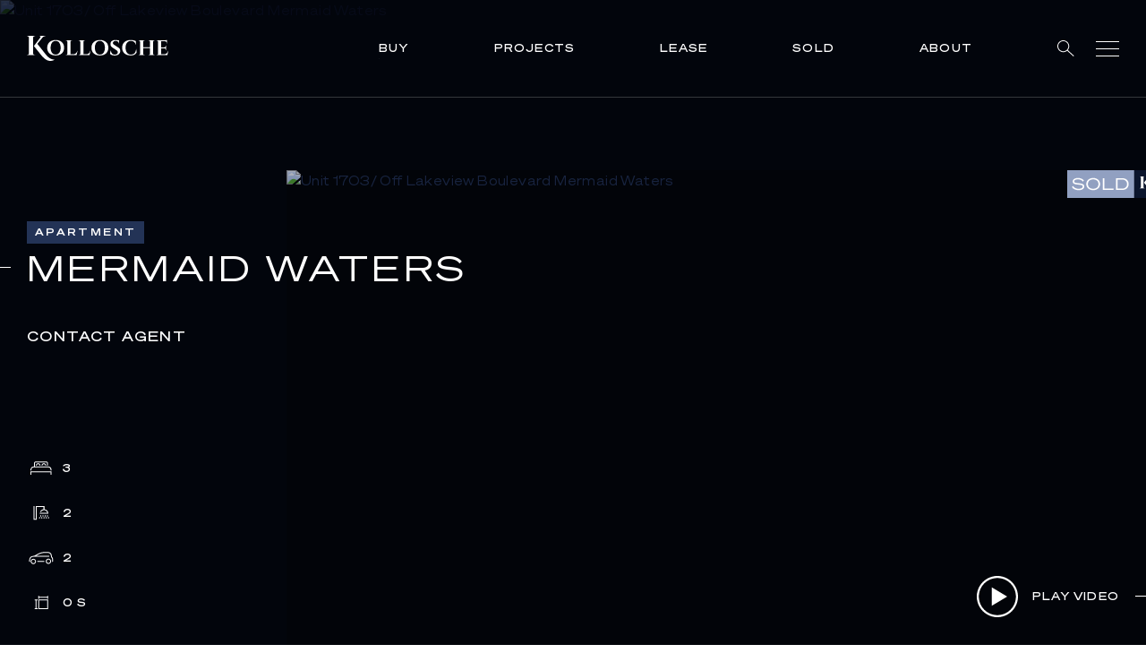

--- FILE ---
content_type: text/html; charset=UTF-8
request_url: https://www.kollosche.com.au/property/mermaid-waters-7878/
body_size: 75850
content:
<!DOCTYPE html><html lang="en"><head><meta charSet="utf-8"/><meta http-equiv="x-ua-compatible" content="ie=edge"/><meta name="viewport" content="width=device-width, initial-scale=1, shrink-to-fit=no"/><meta name="generator" content="Gatsby 5.13.1"/><meta data-react-helmet="true" content="width=device-width, initial-scale=1, maximum-scale=1" name="viewport"/><meta data-react-helmet="true" content="" name="keywords"/><meta data-react-helmet="true" content="@codedrips" name="author"/><meta data-react-helmet="true" content="https://agentboxcdn.com.au/clients-data/4244/public_html/media/resrc/9/248/159340675562664269-rsa.jpg" name="image"/><meta data-react-helmet="true" content="Luxury begins here." name="description"/><meta data-react-helmet="true" content="Kollosche" name="application-name"/><meta data-react-helmet="true" content="Kollosche" itemProp="name"/><meta data-react-helmet="true" content="Luxury begins here." itemProp="description"/><meta data-react-helmet="true" content="https://kollosche.com.au/property/unit-1703-off-lakeview-boulevard-mermaid-waters" property="og:url"/><meta data-react-helmet="true" content="Mermaid Waters - Kollosche" property="og:title"/><meta data-react-helmet="true" content="Luxury begins here." property="og:description"/><meta data-react-helmet="true" content="website" property="og:type"/><meta data-react-helmet="true" content="https://agentboxcdn.com.au/clients-data/4244/public_html/media/resrc/9/248/159340675562664269-rsa.jpg" property="og:image"/><meta data-react-helmet="true" href="https://kollosche.com.au/property/unit-1703-off-lakeview-boulevard-mermaid-waters" name="canonical"/><meta data-react-helmet="true" href="https://kollosche.com.au/property/unit-1703-off-lakeview-boulevard-mermaid-waters" hreflang="en" name="alternate"/><meta data-react-helmet="true" href="https://kollosche.com.au/property/unit-1703-off-lakeview-boulevard-mermaid-waters" hreflang="x-default" name="alternate"/><meta name="theme-color" content="#0B152C"/><style data-href="/styles.56ab98cabd36aef9a21c.css" data-identity="gatsby-global-css">@charset "UTF-8";.slick-slider{-webkit-touch-callout:none;-webkit-tap-highlight-color:transparent;box-sizing:border-box;-ms-touch-action:pan-y;touch-action:pan-y;-webkit-user-select:none;-moz-user-select:none;-ms-user-select:none;user-select:none;-khtml-user-select:none}.slick-list,.slick-slider{display:block;position:relative}.slick-list{margin:0;overflow:hidden;padding:0}.slick-list:focus{outline:none}.slick-list.dragging{cursor:pointer;cursor:hand}.slick-slider .slick-list,.slick-slider .slick-track{-webkit-transform:translateZ(0);-moz-transform:translateZ(0);-ms-transform:translateZ(0);-o-transform:translateZ(0);transform:translateZ(0)}.slick-track{display:block;left:0;margin-left:auto;margin-right:auto;position:relative;top:0}.slick-track:after,.slick-track:before{content:"";display:table}.slick-track:after{clear:both}.slick-loading .slick-track{visibility:hidden}.slick-slide{display:none;float:left;height:100%;min-height:1px}[dir=rtl] .slick-slide{float:right}.slick-slide img{display:block}.slick-slide.slick-loading img{display:none}.slick-slide.dragging img{pointer-events:none}.slick-initialized .slick-slide{display:block}.slick-loading .slick-slide{visibility:hidden}.slick-vertical .slick-slide{border:1px solid transparent;display:block;height:auto}.slick-arrow.slick-hidden{display:none}.slick-loading .slick-list{background:#fff url([data-uri]) 50% no-repeat}@font-face{font-family:slick;font-style:normal;font-weight:400;src:url([data-uri]);src:url([data-uri]?#iefix) format("embedded-opentype"),url([data-uri]) format("woff"),url([data-uri]) format("truetype"),url([data-uri]#slick) format("svg")}.slick-next,.slick-prev{border:none;cursor:pointer;display:block;font-size:0;height:20px;line-height:0;padding:0;position:absolute;top:50%;-webkit-transform:translateY(-50%);-ms-transform:translateY(-50%);transform:translateY(-50%);width:20px}.slick-next,.slick-next:focus,.slick-next:hover,.slick-prev,.slick-prev:focus,.slick-prev:hover{background:transparent;color:transparent;outline:none}.slick-next:focus:before,.slick-next:hover:before,.slick-prev:focus:before,.slick-prev:hover:before{opacity:1}.slick-next.slick-disabled:before,.slick-prev.slick-disabled:before{opacity:.25}.slick-next:before,.slick-prev:before{-webkit-font-smoothing:antialiased;-moz-osx-font-smoothing:grayscale;color:#fff;font-family:slick;font-size:20px;line-height:1;opacity:.75}.slick-prev{left:-25px}[dir=rtl] .slick-prev{left:auto;right:-25px}.slick-prev:before{content:"←"}[dir=rtl] .slick-prev:before{content:"→"}.slick-next{right:-25px}[dir=rtl] .slick-next{left:-25px;right:auto}.slick-next:before{content:"→"}[dir=rtl] .slick-next:before{content:"←"}.slick-dotted.slick-slider{margin-bottom:30px}.slick-dots{bottom:-25px;display:block;list-style:none;margin:0;padding:0;position:absolute;text-align:center;width:100%}.slick-dots li{display:inline-block;margin:0 5px;padding:0;position:relative}.slick-dots li,.slick-dots li button{cursor:pointer;height:20px;width:20px}.slick-dots li button{background:transparent;border:0;color:transparent;display:block;font-size:0;line-height:0;outline:none;padding:5px}.slick-dots li button:focus,.slick-dots li button:hover{outline:none}.slick-dots li button:focus:before,.slick-dots li button:hover:before{opacity:1}.slick-dots li button:before{-webkit-font-smoothing:antialiased;-moz-osx-font-smoothing:grayscale;color:#000;content:"•";font-family:slick;font-size:6px;height:20px;left:0;line-height:20px;opacity:.25;position:absolute;text-align:center;top:0;width:20px}.slick-dots li.slick-active button:before{color:#000;opacity:.75}@font-face{font-display:swap;font-family:Sohne Breit;font-style:normal;font-weight:300;src:url(/static/SohneBreit-Leicht-53b3c4194ece69be6ea3b08041ad61fb.woff2) format("woff2"),url(/static/SohneBreit-Leicht-d531610ab0fca10c38496526bdaf4bf4.woff) format("woff")}@font-face{font-display:swap;font-family:Sohne Breit;font-style:normal;font-weight:400;src:url(/static/SohneBreit-Buch-d5465fe2bb573524702439e6ba7fbd58.woff2) format("woff2"),url(/static/SohneBreit-Buch-db2487e4f3fcdee75446a3ef661e129b.woff) format("woff")}@font-face{font-display:swap;font-family:Sohne Breit;font-style:normal;font-weight:500;src:url(/static/SohneBreit-Kraftig-fee54c5bfdb8a55f3a0cb0a53756e457.woff2) format("woff2"),url(/static/SohneBreit-Kraftig-faf608f7dc5a5388fafd0e53fc948d16.woff) format("woff")}@font-face{font-display:swap;font-family:Sohne Breit;font-style:normal;font-weight:600;src:url(/static/SohneBreit-Halbfett-1d771661235568152be2c7e80575cc67.woff2) format("woff2"),url(/static/SohneBreit-Halbfett-10b74d22088aef73201e9910f3038266.woff) format("woff")}:root{--theme-dark:#000;--theme-light:#fff}html{-ms-text-size-adjust:100%;-webkit-text-size-adjust:100%;-webkit-font-smoothing:antialiased;font-family:sans-serif}body{margin:0}article,aside,details,figcaption,figure,footer,header,main,menu,nav,section,summary{display:block}audio,canvas,progress,video{display:inline-block}audio:not([controls]){display:none;height:0}progress{vertical-align:baseline}[hidden],template{display:none}a{-webkit-text-decoration-skip:objects;background-color:transparent}a:active,a:hover{outline-width:0}abbr[title]{border-bottom:none;text-decoration:underline;-webkit-text-decoration:underline dotted;text-decoration:underline dotted}b,strong{font-weight:inherit;font-weight:bolder}dfn{font-style:italic}h1{font-size:2em;margin:.67em 0}mark{background-color:#ff0;color:#000}small{font-size:80%}sub,sup{font-size:75%;line-height:0;position:relative;vertical-align:baseline}sub{bottom:-.25em}sup{top:-.5em}img{border-style:none}svg:not(:root){overflow:hidden}code,kbd,pre,samp{font-family:monospace,monospace;font-size:1em}figure{margin:1em 40px}hr{box-sizing:content-box;height:0;overflow:visible}button,input,optgroup,select,textarea{font:inherit;margin:0}optgroup{font-weight:700}button,input{overflow:visible}button,select{text-transform:none}[type=reset],[type=submit],button,html [type=button]{-webkit-appearance:button}[type=button]::-moz-focus-inner,[type=reset]::-moz-focus-inner,[type=submit]::-moz-focus-inner,button::-moz-focus-inner{border-style:none;padding:0}[type=button]:-moz-focusring,[type=reset]:-moz-focusring,[type=submit]:-moz-focusring,button:-moz-focusring{outline:1px dotted ButtonText}fieldset{border:1px solid silver;margin:0 2px;padding:.35em .625em .75em}legend{box-sizing:border-box;color:inherit;display:table;max-width:100%;padding:0;white-space:normal}textarea{overflow:auto}[type=checkbox],[type=radio]{box-sizing:border-box;padding:0}[type=number]::-webkit-inner-spin-button,[type=number]::-webkit-outer-spin-button{height:auto}[type=search]{-webkit-appearance:textfield;outline-offset:-2px}[type=search]::-webkit-search-cancel-button,[type=search]::-webkit-search-decoration{-webkit-appearance:none}::-webkit-input-placeholder{color:inherit;opacity:.54}::-webkit-file-upload-button{-webkit-appearance:button;font:inherit}html{box-sizing:border-box;font:112.5%/1.45em georgia,serif}*,:after,:before{box-sizing:inherit}body{word-wrap:break-word;-ms-font-feature-settings:"kern","liga","clig","calt";font-feature-settings:"kern","liga","clig","calt";color:rgba(0,0,0,.8);font-family:georgia,serif;font-kerning:normal;font-weight:400}img{margin:0 0 1.45rem;max-width:100%;padding:0}h1{font-size:2.25rem}h1,h2{color:inherit;font-family:-apple-system,BlinkMacSystemFont,Segoe UI,Roboto,Oxygen,Ubuntu,Cantarell,Fira Sans,Droid Sans,Helvetica Neue,sans-serif;font-weight:700;line-height:1.1;margin:0 0 1.45rem;padding:0;text-rendering:optimizeLegibility}h2{font-size:1.62671rem}h3{font-size:1.38316rem}h3,h4{color:inherit;font-family:-apple-system,BlinkMacSystemFont,Segoe UI,Roboto,Oxygen,Ubuntu,Cantarell,Fira Sans,Droid Sans,Helvetica Neue,sans-serif;font-weight:700;line-height:1.1;margin:0 0 1.45rem;padding:0;text-rendering:optimizeLegibility}h4{font-size:1rem}h5{font-size:.85028rem}h5,h6{color:inherit;font-family:-apple-system,BlinkMacSystemFont,Segoe UI,Roboto,Oxygen,Ubuntu,Cantarell,Fira Sans,Droid Sans,Helvetica Neue,sans-serif;font-weight:700;line-height:1.1;margin:0 0 1.45rem;padding:0;text-rendering:optimizeLegibility}h6{font-size:.78405rem}hgroup{margin:0 0 1.45rem;padding:0}ol,ul{list-style-image:none;list-style-position:outside;margin:0 0 1.45rem 1.45rem;padding:0}dd,dl,figure,p{margin:0 0 1.45rem;padding:0}pre{word-wrap:normal;background:rgba(0,0,0,.04);border-radius:3px;font-size:.85rem;line-height:1.42;margin:0 0 1.45rem;overflow:auto;padding:1.45rem}table{border-collapse:collapse;font-size:1rem;line-height:1.45rem;width:100%}fieldset,table{margin:0 0 1.45rem;padding:0}blockquote{margin:0 1.45rem 1.45rem;padding:0}form,iframe,noscript{margin:0 0 1.45rem;padding:0}hr{background:rgba(0,0,0,.2);border:none;height:1px;margin:0 0 calc(1.45rem - 1px);padding:0}address{margin:0 0 1.45rem;padding:0}b,dt,strong,th{font-weight:700}li{margin-bottom:.725rem}ol li,ul li{padding-left:0}li>ol,li>ul{margin-bottom:.725rem;margin-left:1.45rem;margin-top:.725rem}blockquote :last-child,li :last-child,p :last-child{margin-bottom:0}li>p{margin-bottom:.725rem}code,kbd,samp{font-size:.85rem;line-height:1.45rem}abbr,abbr[title],acronym{border-bottom:1px dotted rgba(0,0,0,.5);cursor:help}abbr[title]{text-decoration:none}td,th,thead{text-align:left}td,th{font-feature-settings:"tnum";-moz-font-feature-settings:"tnum";-ms-font-feature-settings:"tnum";-webkit-font-feature-settings:"tnum";border-bottom:1px solid rgba(0,0,0,.12);padding:.725rem .96667rem calc(.725rem - 1px)}td:first-child,th:first-child{padding-left:0}td:last-child,th:last-child{padding-right:0}code,tt{background-color:rgba(0,0,0,.04);border-radius:3px;font-family:SFMono-Regular,Consolas,Roboto Mono,Droid Sans Mono,Liberation Mono,Menlo,Courier,monospace;padding:.2em 0}pre code{background:none;line-height:1.42}code:after,code:before,tt:after,tt:before{content:" ";letter-spacing:-.2em}pre code:after,pre code:before,pre tt:after,pre tt:before{content:""}@media only screen and (max-width:480px){html{font-size:100%}}form .error{margin:0 0 24px}.form__row{margin-bottom:28px}@media(min-width:900px){.form__row{margin-bottom:28px}.form__row:last-child{margin-bottom:0}}.form .errors{display:block;margin-top:10px;width:100%}.form .error{color:red;font-size:12px;margin:0}.form__error{color:red;font-size:12px;margin:-5px 0 5px}.form__row--double{display:flex;flex-wrap:wrap;justify-content:space-between}.form__row--double>div{width:50%}.form__row--double>div:first-child{width:calc(50% - 28px)}@media(min-width:900px){.form__row--double>div:first-child{margin-right:28px}}.form__row--triple{display:flex;flex-wrap:wrap;justify-content:space-between}.form__row--triple>div{margin-right:25.2px;width:calc(33.333% - 16.8px)}.form__row--triple>div:nth-child(3){margin-right:0}.form__row-buttons{display:flex}.form__row-buttons button:first-child{background:#91a0c1;border:1px solid #91a0c1;margin-right:23px;min-width:90px;width:auto}.form__row-buttons button:last-of-type{min-width:120px}.form__radio-group{display:flex;flex-wrap:wrap;margin-top:0}.form__lower{margin-top:30px}.form__select .react-select__control{background:transparent;border:0!important;border-radius:0;box-shadow:none;font-size:14px}@media(min-width:900px){.form__select .react-select__control{font-size:15px}}.form__select .react-select__control--is-focused{outline:0}.form__select .react-select__input{cursor:pointer}.form__select .react-select__value-container{border:0;padding:0;width:100%}.form__select .react-select__input-container{border-radius:0;display:flex;flex:unset;margin:0;padding:14px 20px;text-align:left}.form__select .react-select__placeholder,.form__select .react-select__single-value{color:#fff;font-size:10px;font-weight:500;letter-spacing:1px;line-height:18px;text-align:left;text-indent:0}@media(min-width:900px){.form__select .react-select__placeholder,.form__select .react-select__single-value{font-size:12px;letter-spacing:1.2px;line-height:20px}}.form__select .react-select__indicators{position:absolute;right:0;top:0}.form__select .react-select__indicator:before{background-image:url([data-uri]);background-size:cover;content:"";height:4px;position:absolute;right:0;top:20px;width:8px}.form__select .react-select__indicator svg,.form__select .react-select__indicator-separator{display:none}.form__select .react-select__menu{border-radius:0;margin:0}.form__select .react-select__menu-list{padding:0;text-align:left}.form__select .react-select__option{background:#fff;color:#0b152c;font-size:13px;padding:14px 20px}.form__select .react-select__option--is-focused{background:#91a0c1;color:#0b152c}.form__select--blue .react-select__input-container{border-bottom:1px solid #0b152c;padding:0 20px 12px}.form__select--blue .react-select__placeholder,.form__select--blue .react-select__single-value{color:#0b152c}.form__select--blue .react-select__indicator:before{background-image:url([data-uri])}.form__radio{align-items:center;display:flex;flex-wrap:wrap;margin-right:37px;margin-top:28px;position:relative}.form__radio:last-of-type{margin-right:0}.form__radio a{color:#233356}.form__radio input[type=radio]{opacity:0;position:absolute}.form__radio input[type=radio]+label{color:#233356;cursor:pointer;font-size:12px;font-weight:500;letter-spacing:2px;line-height:24px;padding-left:38px;position:relative;width:100%}.form__radio input[type=radio]+label:before{background:transparent;border:1px solid #0b152c;border-radius:50%;content:"";height:22px;left:0;position:absolute;top:0;width:22px}.form__radio input[type=radio]+label:after{background-size:cover;background:#233356;border-radius:50%;content:"";display:block;height:14px;left:4px;opacity:0;position:absolute;top:4px;width:14px}.form__radio input[type=radio]:checked+label:after{opacity:1}.form__checkbox{align-items:center;display:flex;flex-wrap:wrap;margin-bottom:40px;margin-top:0}@media(min-width:900px){.form__checkbox{margin-bottom:0}}.form__checkbox a{color:#13203c;text-decoration:none}.form__checkbox input[type=checkbox]{opacity:0;position:fixed;width:0}.form__checkbox input[type=checkbox]+label{color:#233356;cursor:pointer;font-size:14px;font-weight:400;letter-spacing:.4px;line-height:22px;max-width:calc(100% - 47px);padding-left:47px;position:relative;text-transform:none;width:100%}@media(min-width:900px){.form__checkbox input[type=checkbox]+label{max-width:290px}}.form__checkbox input[type=checkbox]+label:before{background:transparent;border:1px solid #0b152c;content:"";height:28px;left:0;position:absolute;top:0;width:28px}.form__checkbox input[type=checkbox]+label:after{background-image:url([data-uri]);background-size:cover;content:"";display:block;height:14px;left:6px;opacity:0;position:absolute;top:7px;width:16px}.form__checkbox input[type=checkbox]:checked+label:after{opacity:1}.form__checkbox-group{display:flex;flex-wrap:wrap;margin-top:0}.form__checkbox-group .form__checkbox{margin-top:20px!important;width:185px}.form__checkbox-group .form__checkbox input[type=checkbox]+label{line-height:21px;max-width:calc(100% - 47px);padding-left:37px}@media(min-width:900px){.form__checkbox-group .form__checkbox input[type=checkbox]+label{max-width:260px}}.form__checkbox-group .form__checkbox input[type=checkbox]+label:before{height:20px;width:20px}.form__checkbox-group .form__checkbox input[type=checkbox]+label:after{height:11px;left:4px;top:4px;width:13px}.form .hide-field{display:none}.form__input{background:transparent;border:0;border-bottom:1px solid #233356;border-radius:0;box-shadow:none;color:#233356;font-size:14px;font-weight:400;height:33px;letter-spacing:.4px;line-height:33px;line-height:22px;margin-bottom:0;padding:10px 0;width:100%}@media(min-width:900px){.form__input{margin-bottom:0}}.form__input::placeholder{color:#233356;opacity:1}.form__input:focus{outline:0}.form__file input{line-height:1}.form__file .dropzone{border:1px dashed #13203c;border-radius:3px;cursor:pointer;height:128px;margin-top:10px;padding-top:13px;text-align:center;width:100%}.form__file .dropzone p{width:100%}.form__textarea{border:1px solid #233356;color:#233356;font-size:14px;font-weight:400;height:121px;letter-spacing:.4px;line-height:22px;padding:16px}.form__textarea::placeholder{color:#233356;opacity:1}.form__textarea:focus{outline:0}.form__textarea-label{display:block;margin-bottom:16px}.form label{color:#233356;font-size:10px;font-weight:500;letter-spacing:1px;line-height:18px;text-transform:uppercase}@media(min-width:900px){.form label{font-size:12px;letter-spacing:1.2px;line-height:20px}}.form__row--check label{max-width:280px!important}.form__row--submit{display:flex;flex-wrap:wrap;justify-content:space-between;width:100%}.form__row--submit .btn{align-items:center;align-self:flex-start;background:#233356;border:1px solid #233356;cursor:pointer;display:flex;font-size:10px;font-weight:500;height:36px;justify-content:center;justify-self:center;letter-spacing:1px;line-height:18px;padding:0;text-align:center;text-transform:uppercase;width:100%}@media(min-width:900px){.form__row--submit .btn{font-size:12px;letter-spacing:1.2px;line-height:20px;width:180px}}.form--community .form__row{margin-bottom:48px}.form--community .form__row label{font-size:14px;font-weight:500;letter-spacing:.2px;text-transform:none}.form--download{margin:0;padding:20px}.form--download p{color:#fff}@media(max-width:900px){.form--download .form__row--double .form__col{width:100%}.form--download .form__row--double .form__col:first-of-type{margin-bottom:28px}}.form--download .form__row label{color:#fff}.form--download .form__row input{border-bottom:1px solid #fff;color:#fff}.form--download .form__row--submit button{position:static}::selection{background:#13203c;color:#fff}.react-reveal{opacity:0}body{font-weight:500;min-height:100vh}#___gatsby,body{overflow-x:hidden;width:100vw}h1,h2,h3,h4,h5,h6{font-weight:500}div,h1,h2,h3,h4,h5,h6,li,ol,p,span,table,ul{color:#233356;font-family:Sohne Breit,sans-serif}div,li,ol,p,span,table,ul{font-size:14px;font-weight:400;letter-spacing:.4px;line-height:22px}a{color:#13203c;font-family:Sohne Breit,sans-serif}.btn{background:#13203c;border:0;border-radius:0;box-shadow:none;color:#fff;cursor:pointer;display:inline-block;font-size:12px;font-weight:500;letter-spacing:2px;line-height:1;padding:10px 16px;text-decoration:none;text-transform:uppercase;transition:.3s ease}@media(min-width:900px){.btn:hover{background:#13203c}}.btn--outline{background:transparent;border:1px solid #13203c;color:#13203c;cursor:pointer;padding:10px 14px}@media(min-width:900px){.btn--outline:hover{color:#fff}}.pac-container:after{display:none!important}.error404__inner{margin:0 auto;max-width:1375px;padding:0 20px}@media(min-width:900px){.error404__inner{padding:0 30px}}.error404__content{padding:0 0 48px}.fslightbox-container{background:rgba(19,32,60,.8)}.fslightbox-toolbar{background:#0b152c}.fslightbox-slide-number-container span{color:#fff}.property-report .basic-content{position:relative}.property-report .basic-content:before{background-image:url(/static/property-report-1bcb1bed5b81089ad43fd7c9ad210e9e.jpg);background-position:50%;background-repeat:no-repeat;background-size:cover;content:"";height:calc(100% - 80px);left:0;position:absolute;top:80px;width:100%}@media(min-width:900px){.property-report .basic-content:before{height:calc(100% - 106px);top:106px}}.header{background:transparent;border-bottom:1px solid hsla(0,0%,100%,.2);padding:20px 0;position:fixed;top:0;transition:background-color .3s ease-in-out;width:100vw;z-index:10}@media(min-width:900px){.header{padding:34px 0}}.header__inner{align-items:center;display:flex;flex-wrap:wrap;justify-content:space-between;margin:0 auto;max-width:1375px;padding:0 20px}@media(min-width:900px){.header__inner{padding:0 30px}}.header__logo{text-decoration:none;width:124px}@media(min-width:900px){.header__logo{width:158px}}.header__logo span{margin-left:12px}.header__logo svg{display:block;width:124px}@media(min-width:900px){.header__logo svg{width:158px}}.header__nav{display:block}.header__nav ul{align-items:center;display:flex;flex-wrap:wrap;list-style:none;margin:0;padding:0}.header__nav ul li{display:none;font-size:10px;font-weight:500;letter-spacing:1px;line-height:18px;margin-bottom:0;padding:10px 0;position:relative;text-transform:uppercase}@media(min-width:900px){.header__nav ul li{display:block;font-size:12px;letter-spacing:1.2px;line-height:20px;margin-left:40px}}@media(min-width:1240px){.header__nav ul li{margin-left:95px}}.header__nav ul li a{color:#fff;cursor:pointer;display:block;margin-bottom:-2px;overflow:hidden;padding-bottom:2px;position:relative;text-decoration:none}.header__nav ul li a:before{background:#fff;bottom:0;content:"";height:1px;left:0;position:absolute;transform:translateX(-101%);transition:transform .3s ease-in-out;width:100%;z-index:-1}.header__nav ul li a:hover:before{transform:translateX(0)}.header__nav ul li a.active:before{transform:translateX(0);width:calc(100% - 2px)}.header__nav ul li a.header__search-icon{margin-bottom:-5px;padding-bottom:0}.header__nav ul li a.header__search-icon:before{display:none}.header__nav ul li:first-of-type{margin-left:0}.header__nav ul li:nth-last-child(2){display:block}.header__nav ul li:last-of-type{display:block;margin-left:24px}.header__nav ul li button{align-items:center;background:transparent;border:0;box-shadow:none;color:#fff;cursor:pointer;display:flex;flex-wrap:wrap;padding:0}@media(min-width:900px){.header__nav ul li:hover ul{opacity:1;visibility:visible}}.header__nav ul .header__sub-nav{background:#13203c;left:-20px;opacity:0;padding:15px 20px;position:absolute;text-align:left;top:100%;transition:all .5s ease;visibility:hidden;width:250px}.header__nav ul .header__sub-nav.menu-lease,.header__nav ul .header__sub-nav.menu-sold{width:240px}.header__nav ul .header__sub-nav.menu-about,.header__nav ul .header__sub-nav.menu-projects{width:250px}.header__nav ul .header__sub-nav li{font-size:10px;font-weight:400;letter-spacing:1px;line-height:18px;margin:0 0 3px;padding:0;width:100%}@media(min-width:900px){.header__nav ul .header__sub-nav li{font-size:12px;letter-spacing:1.2px;line-height:20px}}.header__nav ul .header__sub-nav li:last-of-type{margin-bottom:0;margin-left:0}.header__nav ul .header__sub-nav li a,.header__nav ul .header__sub-nav li button{color:#fff;cursor:pointer;display:inline-block;margin-bottom:-2px;overflow:hidden;padding-bottom:0;position:relative}.header__nav ul .header__sub-nav li a:before,.header__nav ul .header__sub-nav li button:before{background:#fff;bottom:0;content:"";height:1px;left:0;position:absolute;transform:translateX(-101%);transition:transform .3s ease-in-out;width:100%;z-index:-1}.header__nav ul .header__sub-nav li a:hover:before,.header__nav ul .header__sub-nav li button:hover:before{transform:translateX(0)}.header__nav ul .header__sub-nav li a:before,.header__nav ul .header__sub-nav li button:before{z-index:1}.header__nav ul .header__sub-nav li button{background:none;border:none;box-shadow:none;color:#fff;font-size:10px;font-weight:400;letter-spacing:1px;line-height:18px;margin:2px 0 3px;padding:5px 0 2px;position:relative;text-transform:uppercase}@media(min-width:900px){.header__nav ul .header__sub-nav li button{font-size:12px;letter-spacing:1.2px;line-height:20px}}.header__nav ul .header__sub-nav li button:after{background-image:url([data-uri]);background-size:cover;content:"";display:inline-block;height:4px;margin-left:10px;margin-top:-3px;vertical-align:middle;width:8px}.header__nav ul .header__sub-nav li button.active:after{transform:rotate(180deg)}.header__nav ul .header__sub-nav ul{display:none;margin-bottom:10px;padding:10px 0}.header__nav ul .header__sub-nav ul.active{display:block}.header__nav ul .header__sub-nav ul li{font-size:12px;line-height:20px}.header__hamburger{background:none;border:0;border-radius:0;box-shadow:none;cursor:pointer;display:block;height:20px;padding:0;width:26px}.header__hamburger:focus{outline:none}.header__hamburger .lines{background:#fff;display:block;height:1px;position:relative;transition:all .3s linear;width:100%}.header__hamburger .lines:after,.header__hamburger .lines:before{background:#fff;content:"";display:block;height:1px;left:0;position:absolute;top:0;transform-origin:top left;transition:all .3s ease;width:100%}.header__hamburger .lines:before{top:-8px}.header__hamburger .lines:after{top:8px}.header__hamburger.active .lines{background:transparent}.header__hamburger.active .lines:before{left:50%;top:50%;transform:rotate(45deg) translate(-50%,-50%)}.header__hamburger.active .lines:after{left:50%;top:50%;transform:rotate(-45deg) translate(-50%,-50%)}.header--scrolled{background:#13203c!important}.header--open{background:#0b152c}.header--open .header__nav ul li{display:none}.header--open .header__nav ul li:last-of-type,.header--open .header__nav ul li:nth-last-child(2){display:block}.header__off-canvas-close{background:transparent;border:0;box-shadow:none;display:none;height:100vh;left:0;position:fixed;top:0;width:100vw;z-index:1}.header__off-canvas-close.active{display:block}.header__off-canvas-close:focus{outline:0}.buying .header,.construction-updates .header,.error404 .header,.kollosche-tv .header,.privacy-policy .header,.property-report .header,.property-report-digital-appraisal .header,.property-report-preview .header,.suburb-report .header,.suburb-report-detail .header,.terms-conditions .header,body.faq .header{background:#13203c}body.faq .why-us-list{padding-top:120px}@media(min-width:900px){body.faq .why-us-list{padding-top:180px}}.construction-updates .properties--projects{padding:134px 0 60px}@media(min-width:900px){.construction-updates .properties--projects{padding:198px 0 140px}}.property-report .basic-content,.property-report-digital-appraisal .basic-content,.property-report-preview .basic-content,.suburb-report .basic-content,.suburb-report-detail .basic-content{min-height:100vh;padding:80px 0 40px}@media(min-width:900px){.property-report .basic-content,.property-report-digital-appraisal .basic-content,.property-report-preview .basic-content,.suburb-report .basic-content,.suburb-report-detail .basic-content{min-height:100vh;padding:106px 0 40px}}.home .header{background:transparent}.home .header--scrolled{background:#13203c}.home main{padding-top:0}.kollosche-tv main{padding-top:81px}@media(min-width:900px){.kollosche-tv main{padding-top:109px}}.agent-template .header,.feature-template .header{display:none}.agent-template .header--agent,.feature-template .header--agent{background:#0b152c;display:block}.agent-template .header--feature,.feature-template .header--feature{display:block}@media(max-width:900px){.agent-template .header__nav li:last-of-type,.feature-template .header__nav li:last-of-type{margin-left:14px}}.agent-template .header .btn,.feature-template .header .btn{font-size:10px;line-height:15px;padding:6px 8px}.agent-template .header .btn svg,.feature-template .header .btn svg{display:none}@media(min-width:900px){.agent-template .header .btn,.feature-template .header .btn{font-size:12px;padding:10px 15px}.agent-template .header .btn svg,.feature-template .header .btn svg{display:inline-block}}.agent-template .header .btn:before,.feature-template .header .btn:before{display:none}.agent-template .header .btn--white,.feature-template .header .btn--white{align-items:center;background:transparent;border:1px solid #fff;display:flex;flex-wrap:wrap}.agent-template .header .btn--white svg,.feature-template .header .btn--white svg{margin-right:10px}.agent-template .header .btn--tertiary,.feature-template .header .btn--tertiary{background:#91a0c1;border:1px solid #91a0c1;color:#0b152c}.off-canvas{background:transparent;height:100vh;left:0;opacity:0;padding:0;position:fixed;top:0;transform:translateX(-100%);transition:all .3s ease;visibility:hidden;width:100vw;z-index:9}.off-canvas--active{opacity:1;transform:translateX(0);visibility:visible}.off-canvas__inner{height:100%;margin:0 auto;max-width:1375px;padding:0 20px;position:relative}@media(min-width:900px){.off-canvas__inner{padding:0 30px}}.off-canvas__nav{background:#0b152c;height:100%;padding:124px 0 80px;position:relative;width:100%;z-index:8}@media(min-width:900px){.off-canvas__nav{padding:208px 0 80px;width:240px}}.off-canvas__nav:before{background:#0b152c;content:"";height:100vh;position:absolute;right:-20px;top:0;width:100vw}@media(min-width:900px){.off-canvas__nav:before{right:0;width:50vw}}.off-canvas__nav ul{margin:0;padding:0}.off-canvas__nav ul li{cursor:pointer;display:block;font-size:12px;font-weight:500;letter-spacing:1.2px;line-height:20px;margin-bottom:24px;position:relative;text-transform:uppercase}@media(min-width:900px){.off-canvas__nav ul li{font-size:12px;letter-spacing:1.2px;line-height:20px}}.off-canvas__nav ul li button{background:transparent;border:0;box-shadow:none;color:#fff;cursor:pointer;font-size:12px;font-weight:500;letter-spacing:1.2px;line-height:20px;opacity:1;padding:0;position:relative;text-transform:uppercase}@media(min-width:900px){.off-canvas__nav ul li button{font-size:12px;letter-spacing:1.2px;line-height:20px;opacity:.4}.off-canvas__nav ul li button:hover{opacity:1}}.off-canvas__nav ul li button:before{background:#fff;content:"";height:1px;opacity:0;position:absolute;right:calc(100% + 88px);top:50%;transform:translateY(-50%);transition:all .3s ease;width:50vw}.off-canvas__nav ul li button.active{opacity:1}.off-canvas__nav ul li button.active:before{opacity:1;right:calc(100% + 8px)}@media(min-width:900px){.off-canvas__nav ul li button.active:before{right:calc(100% + 18px)}}.off-canvas__nav ul li a{font-size:12px;font-weight:500;letter-spacing:1.2px;line-height:20px;opacity:1}@media(min-width:900px){.off-canvas__nav ul li a{font-size:12px;letter-spacing:1.2px;line-height:20px;opacity:.4}.off-canvas__nav ul li a:hover{opacity:1}}.off-canvas__nav ul li a.active{opacity:1}.off-canvas__nav ul li ul{display:none}.off-canvas__nav ul li ul li{font-family:Sohne Breit,sans-serif;font-size:12px;font-weight:500;letter-spacing:1px;line-height:20px;margin-bottom:10px;width:100%}@media(min-width:900px){.off-canvas__nav ul li ul li{font-size:15px;letter-spacing:1.4px;line-height:23px}}.off-canvas__nav ul li ul li a{color:#fff}.off-canvas__nav ul li ul li a[aria-current=page]{color:#fff;font-weight:700}.off-canvas__nav ul li ul li a[aria-current=page]:before{display:none}@media(min-width:900px){.off-canvas__nav ul li ul li a:hover{color:#fff}}.off-canvas__nav ul li ul li:first-of-type{margin-top:20px}.off-canvas__nav ul li ul li:last-of-type{margin-bottom:20px;padding:0}@media(min-width:900px){.off-canvas__nav ul li ul li{margin-left:0;padding:0}}.off-canvas__nav ul li ul li:first-of-type:after{display:none}.off-canvas__nav ul li ul.active{display:block}.off-canvas__nav ul li a{color:#fff;text-decoration:none}.off-canvas__nav ul span:after{display:none}.off-canvas__social{margin-top:100px}.off-canvas__social p{margin:0;position:relative}.off-canvas__social p .phone{color:#fff;display:block;font-size:12px;font-weight:500;letter-spacing:1px;line-height:20px;margin-bottom:20px;text-decoration:none;text-transform:uppercase}@media(min-width:900px){.off-canvas__social p .phone{font-size:15px;letter-spacing:1.4px;line-height:23px}}.off-canvas__social ul{display:flex;flex-wrap:wrap;justify-content:space-between;list-style:none;width:155px}.off-canvas__social ul li{margin:0}.off-canvas__sub-nav{-ms-overflow-style:none;background:#13203c;height:100%;left:0;opacity:0;overflow-y:scroll;padding:110px 0 80px;position:absolute;scrollbar-width:none;top:0;transform:translateX(-100%);transition:all .3s ease;visibility:hidden;width:100vw;z-index:9}.off-canvas__sub-nav::-webkit-scrollbar{display:none}@media(min-width:900px){.off-canvas__sub-nav{background:rgba(19,32,60,.8);left:270px;mix-blend-mode:multiply;padding:208px 45px 80px;width:520px;z-index:2}}.off-canvas__sub-nav.active{opacity:1;transform:translateX(0);visibility:visible}.off-canvas__sub-nav ul{list-style:none}.off-canvas__sub-nav ul li{font-size:12px;font-weight:500;letter-spacing:1px;line-height:20px;margin-bottom:20px;text-transform:uppercase}@media(min-width:900px){.off-canvas__sub-nav ul li{font-size:15px;letter-spacing:1.4px;line-height:23px}}.off-canvas__sub-nav ul li.heading{color:#fff;font-size:12px;font-size:14px;font-weight:500;letter-spacing:1px;line-height:20px;line-height:22px;margin-bottom:25px}@media(min-width:900px){.off-canvas__sub-nav ul li.heading{display:none;font-size:15px;letter-spacing:1.4px;line-height:23px}}.off-canvas__sub-nav ul li span{color:#fff;display:inline-block;font-size:10px;font-weight:500;letter-spacing:1px;line-height:18px;text-decoration:none}@media(min-width:900px){.off-canvas__sub-nav ul li span{font-size:12px;letter-spacing:1.2px;line-height:20px}}.off-canvas__sub-nav ul li .divisions-button{background:none;border:none;box-shadow:none;color:#fff;cursor:pointer;font-size:12px;font-weight:500;letter-spacing:1px;line-height:20px;margin:0 0 -2px;overflow:hidden;padding:0 0 2px;position:relative;text-transform:uppercase}@media(min-width:900px){.off-canvas__sub-nav ul li .divisions-button{font-size:15px;letter-spacing:1.4px;line-height:23px}}.off-canvas__sub-nav ul li .divisions-button:before{background:#fff;bottom:0;content:"";height:1px;left:0;position:absolute;transform:translateX(-101%);transition:transform .3s ease-in-out;width:100%;z-index:-1}.off-canvas__sub-nav ul li .divisions-button:hover:before{transform:translateX(0)}.off-canvas__sub-nav ul li .divisions-button:after{background-image:url([data-uri]);background-size:cover;content:"";display:inline-block;height:4px;margin-left:10px;margin-top:-3px;vertical-align:middle;width:8px}.off-canvas__sub-nav ul li .divisions-button.active:after{transform:rotate(180deg)}.off-canvas__sub-nav ul li ul{display:none;margin:20px 0 30px}.off-canvas__sub-nav ul li ul.active{display:block}@media(min-width:900px){.off-canvas__sub-nav ul li ul{margin:20px 0 40px}}.off-canvas__sub-nav ul li ul li{font-size:12px;font-weight:500;letter-spacing:1.2px;line-height:20px;margin-bottom:10px}@media(min-width:900px){.off-canvas__sub-nav ul li ul li{font-size:12px;letter-spacing:1.2px;line-height:20px;margin-bottom:16px}}.off-canvas__sub-nav ul li.back{margin-top:60px;position:relative}@media(min-width:900px){.off-canvas__sub-nav ul li.back{display:none}}.off-canvas__sub-nav ul li.back:before{background:#fff;content:"";height:1px;position:absolute;right:calc(100% + 10px);top:50%;transition:all .3s ease;width:50vw}.off-canvas__sub-nav ul li.back button{background:transparent;border:0;box-shadow:none;color:#fff;font-size:12px;font-weight:500;letter-spacing:1.2px;line-height:20px;line-height:1;margin-bottom:0;padding:0;text-transform:uppercase}@media(min-width:900px){.off-canvas__sub-nav ul li.back button{font-size:12px;letter-spacing:1.2px;line-height:20px}}.off-canvas__sub-nav ul li a{color:#fff;cursor:pointer;display:inline-block;line-height:1.2;margin-bottom:-2px;overflow:hidden;padding-bottom:2px;position:relative;text-decoration:none}.off-canvas__sub-nav ul li a:before{background:#fff;bottom:0;content:"";height:1px;left:0;position:absolute;transform:translateX(-101%);transition:transform .3s ease-in-out;width:100%;z-index:-1}.off-canvas__sub-nav ul li a:hover:before{transform:translateX(0)}.hero-banner{height:calc(100vh - 90px);position:relative;width:100vw}@media(min-width:900px){.hero-banner{height:100vh}}.hero-banner:before{background:rgba(35,51,86,.7);content:"";height:100%;left:0;mix-blend-mode:multiply;position:absolute;top:0;width:100%;z-index:1}.hero-banner__inner{height:100%;margin:0 auto;max-width:1375px;padding:0 20px;position:relative;z-index:2}@media(min-width:900px){.hero-banner__inner{padding:0 30px}}.hero-banner video,.hero-banner__bg{height:100%;left:0;margin:0;object-fit:cover;position:absolute;top:0;width:100%}.hero-banner video--mobile,.hero-banner__bg--mobile{display:block}@media(min-width:900px){.hero-banner video--mobile,.hero-banner__bg--mobile{display:none}}.hero-banner video--desktop,.hero-banner__bg--desktop{display:none}@media(min-width:900px){.hero-banner video--desktop,.hero-banner__bg--desktop{display:block}}.hero-banner__content{left:50%;position:absolute;text-align:center;top:55%;transform:translate(-50%,-50%);width:calc(100% - 40px)}@media(min-width:900px){.hero-banner__content{left:50%;position:absolute;top:55%;transform:translate(-50%,-50%);width:842px}}.hero-banner__menu{margin:0 0 32px}.hero-banner__menu ul{display:none;justify-content:space-between;margin:0;padding:0}@media(min-width:900px){.hero-banner__menu ul{display:flex}}.hero-banner__menu ul li{font-size:10px;font-weight:500;letter-spacing:1px;line-height:18px;list-style-type:none;margin:0;opacity:.5;padding:0;text-transform:uppercase;transition:opacity .3s ease}@media(min-width:900px){.hero-banner__menu ul li{font-size:12px;letter-spacing:1.2px;line-height:20px}}.hero-banner__menu ul li.active{opacity:1}.hero-banner__menu ul li.active a,.hero-banner__menu ul li.active button{font-size:10px;font-weight:500;letter-spacing:1px;line-height:18px}@media(min-width:900px){.hero-banner__menu ul li.active a,.hero-banner__menu ul li.active button{font-size:12px;letter-spacing:1.2px;line-height:20px}.hero-banner__menu ul li:hover{opacity:1}}.hero-banner__menu ul li a,.hero-banner__menu ul li button{background:transparent;border:0;border-radius:0;box-shadow:none;color:#fff;cursor:pointer;font-size:10px;font-weight:400;letter-spacing:1px;line-height:18px;padding:0;position:relative;text-decoration:none;text-transform:uppercase}@media(min-width:900px){.hero-banner__menu ul li a,.hero-banner__menu ul li button{font-size:12px;letter-spacing:1.2px;line-height:20px}}.hero-banner__menu ul li a:before,.hero-banner__menu ul li button:before{background:hsla(0,0%,100%,.4);content:"";display:inline-block;height:1px;margin-right:10px;vertical-align:middle;width:15px}@media(min-width:900px){.hero-banner__menu ul li a:before,.hero-banner__menu ul li button:before{margin-right:20px;width:63px}}.hero-banner__menu ul:last-child{margin-left:0}.hero-banner__menu--mobile{display:block}@media(min-width:900px){.hero-banner__menu--mobile{display:none}}.hero-banner__menu--mobile ul{display:flex;margin-top:20px}.hero-banner__menu--mobile ul li{display:block;width:auto}.hero-banner__menu--mobile ul li button:before{display:none}.hero-banner__heading{margin:0 0 32px;text-align:center}.hero-banner__heading h1{color:#fff;font-size:22px;font-weight:400;letter-spacing:2.6px;line-height:30px;text-transform:uppercase}@media(min-width:900px){.hero-banner__heading h1{font-size:40px;letter-spacing:4.4px;line-height:52px}}@media(max-width:380px){.hero-banner__heading h1{font-size:20px}}.hero-banner .search{display:block}.hero-banner__search.active .form__row--dropdowns{display:flex}@media(max-width:900px){.hero-banner__search.active .form__row--dropdowns{margin-bottom:20px}}.hero-banner__mobile-toggle{background:#13203c;border:none;border-radius:0;box-shadow:none;color:#fff;cursor:pointer;display:block;font-size:10px;font-weight:400;letter-spacing:1px;line-height:18px;margin:10px 0 0;padding:14px 20px;position:relative;text-align:left;text-transform:uppercase;width:100%}@media(min-width:900px){.hero-banner__mobile-toggle{font-size:12px;letter-spacing:1.2px;line-height:20px}}.hero-banner__mobile-toggle.active{display:none}.hero-banner__mobile-toggle svg{position:absolute;right:20px;top:20px}@media(min-width:900px){.hero-banner__mobile-toggle{display:none}}.hero-banner__weather{color:#fff;display:flex;justify-content:center}.hero-banner__weather .weather__content{display:flex}.hero-banner__weather--mobile{bottom:50px;display:flex;left:50%;position:absolute;transform:translateX(-50%);width:100%}@media(min-width:900px){.hero-banner__weather--mobile{display:none}}.hero-banner__weather--desktop{display:none}@media(min-width:900px){.hero-banner__weather--desktop{display:flex;margin-top:40px}.hero-banner__weather{margin-top:120px}}.hero-banner__weather p{color:#fff;font-size:10px;font-weight:400;letter-spacing:1px;line-height:18px;text-transform:uppercase}@media(min-width:900px){.hero-banner__weather p{font-size:12px;letter-spacing:1.2px;line-height:20px}}.hero-banner__weather p span{color:#fff;font-size:10px;font-weight:400;letter-spacing:1px;line-height:18px;margin-left:12px;text-transform:uppercase}@media(min-width:900px){.hero-banner__weather p span{font-size:12px;letter-spacing:1.2px;line-height:20px}}.hero-banner__weather svg{margin-right:12px}@media(min-width:900px){.hero-banner__weather svg{margin-right:13px}}.search{position:relative;z-index:6}.search.active .search__form .form__row--dropdowns{display:flex}.search .form{margin-bottom:0;padding-bottom:0;width:100%}.search .form__row--search{display:flex;flex-wrap:wrap;justify-content:space-between;margin-bottom:12px;position:relative}.search .form__row--search .form__select{width:124px}.search .form__row--search .form__select .react-select__control{background:#91a0c1;border:0!important;border-radius:0;cursor:pointer;font-size:14px;height:51px;overflow:hidden}@media(min-width:900px){.search .form__row--search .form__select .react-select__control{height:55px}}.search .form__row--search .form__select .react-select__control--is-focused{outline:0}.search .form__row--search .form__select .react-select__value-container{border:0;padding:0}.search .form__row--search .form__select .react-select__input-container{border-radius:0;cursor:pointer;display:flex;flex:unset;margin:0;padding:14px 20px;text-align:left}@media(min-width:900px){.search .form__row--search .form__select .react-select__input-container{padding:16px 20px}}.search .form__row--search .form__select .react-select__input{cursor:pointer}.search .form__row--search .form__select .react-select__placeholder,.search .form__row--search .form__select .react-select__single-value{color:#13203c;cursor:pointer;font-size:10px;font-weight:500;letter-spacing:1px;line-height:18px;text-align:left;text-indent:20px;text-transform:uppercase}@media(min-width:900px){.search .form__row--search .form__select .react-select__placeholder,.search .form__row--search .form__select .react-select__single-value{font-size:12px;letter-spacing:1.2px;line-height:20px}}.search .form__row--search .form__select .react-select__indicator:before{background-image:url([data-uri]);background-size:cover;content:"";height:5px;position:absolute;right:20px;top:23px;width:10px}@media(min-width:900px){.search .form__row--search .form__select .react-select__indicator:before{top:25px}}.search .form__row--search .form__select .react-select__indicator svg,.search .form__row--search .form__select .react-select__indicator-separator{display:none}.search .form__row--search .form__select .react-select__menu{border-radius:0;margin:0}.search .form__row--search .form__select .react-select__menu-list{padding:0;text-align:left}.search .form__row--search .form__select .react-select__option{font-size:10px;font-weight:400;letter-spacing:1px;line-height:18px;padding:14px 20px;text-transform:uppercase}@media(min-width:900px){.search .form__row--search .form__select .react-select__option{font-size:12px;letter-spacing:1.2px;line-height:20px}}.search .form__row--search .form__select .react-select__option--is-focused{background:#13203c;color:#fff}.search .form__row--search .form__input{background:#fff;border:0;border-radius:0;box-shadow:none;color:#13203c;font-size:15px;font-weight:400;height:51px;letter-spacing:1px;line-height:51px;padding:20px;width:calc(100% - 124px)}@media(min-width:900px){.search .form__row--search .form__input{height:55px;line-height:55px}}@media(max-width:380px){.search .form__row--search .form__input{font-size:12px}}.search .form__row--search .form__input::placeholder{color:#13203c;opacity:1}.search .form__row--search button{background:transparent;border:0;border-radius:0;box-shadow:none;margin:0;padding:0;position:absolute;right:20px;top:16px}@media(min-width:900px){.search .form__row--search button{top:18px}}.search .form__row--dropdowns{display:none;flex-wrap:wrap;justify-content:space-between;margin-top:12px}.search .form__row--dropdowns.active{display:flex}@media(min-width:900px){.search .form__row--dropdowns{display:flex}}.search .form__row--dropdowns .form__select--max,.search .form__row--dropdowns .form__select--min{margin-bottom:4px;width:calc(50% - 2px)}@media(min-width:900px){.search .form__row--dropdowns .form__select--max,.search .form__row--dropdowns .form__select--min{margin-bottom:0;width:25%}}.search .form__row--dropdowns .form__select--bath,.search .form__row--dropdowns .form__select--bed,.search .form__row--dropdowns .form__select--car{width:calc(33% - 2px)}@media(min-width:900px){.search .form__row--dropdowns .form__select--bath,.search .form__row--dropdowns .form__select--bed,.search .form__row--dropdowns .form__select--car{width:16%}}.search .form__row--dropdowns .form__select--min-price{margin-bottom:4px;order:1;width:calc(50% - 2px)}@media(min-width:900px){.search .form__row--dropdowns .form__select--min-price{margin-bottom:0;order:2;width:25%}}.search .form__row--dropdowns .form__select--max-price{margin-bottom:4px;order:2;width:calc(50% - 2px)}@media(min-width:900px){.search .form__row--dropdowns .form__select--max-price{margin-bottom:0;order:3;width:25%}}.search .form__row--dropdowns .form__select--max-area{order:5;width:calc(33% - 2px)}@media(min-width:900px){.search .form__row--dropdowns .form__select--max-area{width:16%}}.search .form__row--dropdowns .form__select--min-area{order:4;width:calc(33% - 2px)}@media(min-width:900px){.search .form__row--dropdowns .form__select--min-area{width:16%}}.search .form__row--dropdowns .form__select--type{order:3;width:calc(33% - 2px)}@media(min-width:900px){.search .form__row--dropdowns .form__select--type{margin-bottom:0;order:1;width:16%}}.search .form__row--dropdowns .form__select .react-select__control{background:#13203c;border:0!important;border-radius:0;box-shadow:none;font-size:14px}.search .form__row--dropdowns .form__select .react-select__control--is-focused{outline:0}.search .form__row--dropdowns .form__select .react-select__value-container{border:0;padding:0}.search .form__row--dropdowns .form__select .react-select__input-container{border-radius:0;display:flex;flex:unset;margin:0;padding:11px 20px;text-align:left}.search .form__row--dropdowns .form__select .react-select__placeholder,.search .form__row--dropdowns .form__select .react-select__single-value{color:#fff;font-size:10px;font-weight:500;letter-spacing:1px;line-height:18px;text-align:left;text-indent:20px;text-transform:uppercase}@media(min-width:900px){.search .form__row--dropdowns .form__select .react-select__placeholder,.search .form__row--dropdowns .form__select .react-select__single-value{font-size:12px;letter-spacing:1.2px;line-height:20px}}.search .form__row--dropdowns .form__select .react-select__indicator:before{background-image:url([data-uri]);background-size:cover;content:"";height:4px;position:absolute;right:20px;top:20px;width:8px}.search .form__row--dropdowns .form__select .react-select__indicator svg,.search .form__row--dropdowns .form__select .react-select__indicator-separator{display:none}.search .form__row--dropdowns .form__select .react-select__menu{border-radius:0;margin:0}.search .form__row--dropdowns .form__select .react-select__menu-list{padding:0;text-align:left}.search .form__row--dropdowns .form__select .react-select__option{font-size:10px;font-weight:400;letter-spacing:1px;line-height:18px;padding:14px 20px;text-transform:uppercase}@media(min-width:900px){.search .form__row--dropdowns .form__select .react-select__option{font-size:12px;letter-spacing:1.2px;line-height:20px}}.search .form__row--dropdowns .form__select .react-select__option--is-focused{background:#13203c;color:#fff}.search-team .form{margin-bottom:0;padding-bottom:0;width:100%}.search-team .form__row{margin-bottom:10px}.search-team .form__row--search{display:flex;flex-wrap:wrap;justify-content:space-between;position:relative;z-index:1}.search-team .form__row--search .form__select{width:124px}.search-team .form__row--search .form__select .react-select__control{background:#91a0c1;border:0!important;border-radius:0;font-size:10px;font-weight:500;letter-spacing:1px;line-height:18px;text-transform:uppercase}@media(min-width:900px){.search-team .form__row--search .form__select .react-select__control{font-size:12px;letter-spacing:1.2px;line-height:20px}}.search-team .form__row--search .form__select .react-select__control--is-focused{outline:0}.search-team .form__row--search .form__select .react-select__value-container{border:0;padding:0}.search-team .form__row--search .form__select .react-select__single-value{color:#13203c;font-size:10px;font-weight:500;letter-spacing:1px;line-height:18px;padding-left:20px;text-transform:uppercase}@media(min-width:900px){.search-team .form__row--search .form__select .react-select__single-value{font-size:12px;letter-spacing:1.2px;line-height:20px}}.search-team .form__row--search .form__select .react-select__input-container{border-radius:0;display:flex;flex:unset;margin:0;padding:18px 20px;text-align:left}@media(min-width:900px){.search-team .form__row--search .form__select .react-select__input-container{padding:20px}}.search-team .form__row--search .form__select .react-select__placeholder{color:#13203c;font-size:10px;font-weight:500;letter-spacing:1px;line-height:18px;text-align:left;text-indent:20px;text-transform:uppercase}@media(min-width:900px){.search-team .form__row--search .form__select .react-select__placeholder{font-size:12px;letter-spacing:1.2px;line-height:20px}}.search-team .form__row--search .form__select .react-select__indicator:before{background-image:url([data-uri]);background-size:cover;content:"";height:5px;position:absolute;right:20px;top:23px;width:10px}@media(min-width:900px){.search-team .form__row--search .form__select .react-select__indicator:before{top:25px}}.search-team .form__row--search .form__select .react-select__indicator svg,.search-team .form__row--search .form__select .react-select__indicator-separator{display:none}.search-team .form__row--search .form__select .react-select__menu{border-radius:0;margin:0}.search-team .form__row--search .form__select .react-select__menu-list{padding:0;text-align:left}.search-team .form__row--search .form__select .react-select__option{font-size:13px;padding:10px 20px}.search-team .form__row--search .form__select .react-select__option--is-focused{background:#13203c;color:#fff}.search-team .form__row--search .form__input{background:#fff;border:0;border-radius:0;box-shadow:none;color:#13203c;font-size:15px;height:51px;letter-spacing:.2px;line-height:51px;padding:20px;width:100%}@media(min-width:900px){.search-team .form__row--search .form__input{height:55px;line-height:55px}}.search-team .form__row--search .form__input::placeholder{color:#13203c;opacity:1}.search-team .form__row--search button{background:transparent;border:0;border-radius:0;box-shadow:none;margin:0;padding:0;position:absolute;right:20px;top:16px}@media(min-width:900px){.search-team .form__row--search button{top:18px}}.search-team .form__row--dropdowns{display:flex;flex-wrap:wrap;justify-content:space-between;margin-top:12px;width:100%}.search-team .form__row--dropdowns .form__select .react-select{cursor:pointer}.search-team .form__row--dropdowns .form__select .react-select__control{background:#91a0c1;border:0!important;border-radius:0;box-shadow:none;font-size:10px;font-weight:500;letter-spacing:1px;line-height:18px;text-transform:uppercase}@media(min-width:900px){.search-team .form__row--dropdowns .form__select .react-select__control{font-size:12px;letter-spacing:1.2px;line-height:20px}}.search-team .form__row--dropdowns .form__select .react-select__control--is-focused{outline:0}.search-team .form__row--dropdowns .form__select .react-select__value-container{border:0;padding:0}.search-team .form__row--dropdowns .form__select .react-select__single-value{color:#13203c;cursor:pointer;font-size:10px;font-weight:500;letter-spacing:1px;line-height:18px;padding-left:20px;text-transform:uppercase}@media(min-width:900px){.search-team .form__row--dropdowns .form__select .react-select__single-value{font-size:12px;letter-spacing:1.2px;line-height:20px}}.search-team .form__row--dropdowns .form__select .react-select__input{cursor:pointer}.search-team .form__row--dropdowns .form__select .react-select__input-container{border-radius:0;cursor:pointer;display:flex;flex:unset;margin:0;padding:14px 20px;text-align:left}.search-team .form__row--dropdowns .form__select .react-select__placeholder{color:#0b152c;cursor:pointer;font-size:10px;font-weight:500;letter-spacing:1px;line-height:18px;text-align:left;text-indent:20px;text-transform:uppercase}@media(min-width:900px){.search-team .form__row--dropdowns .form__select .react-select__placeholder{font-size:12px;letter-spacing:1.2px;line-height:20px}}.search-team .form__row--dropdowns .form__select .react-select__indicator:before{background-image:url([data-uri]);background-size:cover;content:"";height:4px;position:absolute;right:20px;top:22px;width:8px}.search-team .form__row--dropdowns .form__select .react-select__indicator svg,.search-team .form__row--dropdowns .form__select .react-select__indicator-separator{display:none}.search-team .form__row--dropdowns .form__select .react-select__menu{border-radius:0;margin:0}.search-team .form__row--dropdowns .form__select .react-select__menu-list{padding:0;text-align:left}.search-team .form__row--dropdowns .form__select .react-select__option{font-size:13px;padding:14px 20px}.search-team .form__row--dropdowns .form__select .react-select__option--is-focused{background:#13203c;color:#fff}.search-team .form__row--dropdowns .form__select--office{margin-bottom:10px;width:100%}@media(min-width:900px){.search-team .form__row--dropdowns .form__select--office{margin:0 3.5px 0 0;width:calc(50% - 57px)}}.search-team .form__row--dropdowns .form__select--state{width:107px}.search-team .form__row--dropdowns .form__select--area{margin-right:0;width:100%}@media(min-width:900px){.search-team .form__row--dropdowns .form__select--area{margin-right:3.5px;width:calc(52% - 57px)}}.property-options{background:#fff;overflow:hidden;padding:60px 0 0;position:relative;width:100vw}.property-options:before{background:#0b152c;bottom:0;content:"";height:200px;left:0;position:absolute;width:100vw}@media(min-width:900px){.property-options:before{height:169px}.property-options{padding:100px 0 0}}.property-options__heading{margin:0 auto 48px;max-width:1375px;padding:0 20px}@media(min-width:900px){.property-options__heading{margin-bottom:80px;padding:0 30px}}.property-options__heading h2{color:#233356;font-size:20px;font-weight:400;letter-spacing:1.6px;line-height:30px;margin:0;max-width:951px}@media(min-width:900px){.property-options__heading h2{font-size:28px;line-height:38px}}.property-options__content{display:flex;flex-wrap:wrap;justify-content:space-between;padding-left:20px;width:100%}@media(min-width:900px){.property-options__content{padding-left:20px}}@media(min-width:1375px){.property-options__content{padding-left:calc(50vw - 687.5px)}}.property-options__menu{align-items:center;background:transparent;display:flex;flex-wrap:wrap;justify-content:space-between;margin-bottom:20px;margin-left:-20px;position:relative;width:100%;z-index:3}@media(min-width:900px){.property-options__menu{background:#fff;display:block;margin-bottom:0;margin-left:0;width:300px}}.property-options__menu:before{background:#fff;content:"";display:none;height:100%;position:absolute;right:0;width:50vw}@media(min-width:900px){.property-options__menu:before{display:block}}.property-options__menu:after{background:#0b152c;bottom:0;content:"";display:none;height:160px;position:absolute;right:0;width:50vw}@media(min-width:900px){.property-options__menu:after{display:block;height:169px}}.property-options__menu .btn{background:#13203c;color:#fff;font-size:11px;font-weight:600;letter-spacing:2.3px;margin-top:-30px;text-transform:uppercase}@media(min-width:900px){.property-options__menu .btn{margin-top:0}}.property-options__menu ul{display:flex;flex-wrap:wrap;justify-content:space-between;list-style-type:none;margin:0;padding:0;position:relative;width:auto}@media(min-width:900px){.property-options__menu ul{display:block;margin-left:-54px;width:100%}}.property-options__menu ul li{font-size:10px;font-weight:500;letter-spacing:1px;line-height:18px;margin-bottom:30px;text-transform:uppercase;width:100%}@media(min-width:900px){.property-options__menu ul li{font-size:12px;letter-spacing:1.2px;line-height:20px;margin-bottom:50px}}.property-options__menu ul li a,.property-options__menu ul li button{background:transparent;border:0;box-shadow:none;color:#233356;cursor:pointer;font-size:10px;font-weight:500;letter-spacing:1px;line-height:18px;opacity:.5;padding:0;position:relative;text-decoration:none;text-transform:uppercase}@media(min-width:900px){.property-options__menu ul li a,.property-options__menu ul li button{font-size:12px;letter-spacing:1.2px;line-height:20px}}.property-options__menu ul li a span,.property-options__menu ul li button span{background:transparent;border:0;color:#fff;display:flex;display:inline-block;font-size:10px;font-weight:500;letter-spacing:1px;line-height:18px;opacity:1;padding:0;position:relative;text-align:left;text-decoration:none;text-transform:uppercase;vertical-align:middle;width:150px}@media(min-width:900px){.property-options__menu ul li a span,.property-options__menu ul li button span{font-size:12px;letter-spacing:1.2px;line-height:20px}}.property-options__menu ul li a:before,.property-options__menu ul li button:before{background:rgba(35,51,86,.4);content:"";display:inline-block;height:1px;margin-right:10px;vertical-align:middle;width:15px}@media(min-width:900px){.property-options__menu ul li a:before,.property-options__menu ul li button:before{margin-right:20px;width:63px}}.property-options__menu ul li.active a,.property-options__menu ul li.active button{opacity:1}.property-options__slides{display:block;padding-bottom:60px;width:100%}@media(min-width:900px){.property-options__slides{padding-bottom:0;width:calc(100% - 300px)}}.property-options__slides .property-options__slider{-ms-overflow-style:none;cursor:pointer;display:flex;flex-wrap:nowrap;overflow-x:scroll;overflow-y:hidden;padding-bottom:35px;position:relative;scrollbar-width:none;transition:all .3s;will-change:transform}@media(min-width:900px){.property-options__slides .property-options__slider{padding-bottom:60px}}.property-options__slides .property-options__slider::-webkit-scrollbar{display:block;height:5px;width:100%}.property-options__slides .property-options__slider::-webkit-scrollbar-track{background:#0b152c;height:1px;width:100%}.property-options__slides .property-options__slider::-webkit-scrollbar-thumb{background-color:#fff;height:5px}.property-options__slides .property__meta{display:none}@media(min-width:900px){.property-options__slides .property__meta{align-items:flex-end;display:flex;flex-wrap:wrap;justify-content:space-between;max-height:0;overflow:hidden}}.property-options.dark-theme,.property-options.dark-theme:before{background:#0b152c}.property-options.dark-theme .property-options__heading h2{color:#fff}.property-options.dark-theme .property-options__menu:after,.property-options.dark-theme .property-options__menu:before{background:#0b152c}.property-options.dark-theme .property-options__menu ul li a{color:#fff}.property-options.dark-theme .property-options__menu ul li a:before{background:hsla(0,0%,100%,.4)}.property-options.dark-theme .property-options__slider::-webkit-scrollbar-track{background:#0b152c}.property-options.dark-theme .property-options__slider::-webkit-scrollbar-thumb{background-color:#fff}.property-option{display:inline-block;flex:1 0 252px;height:365px;margin-right:24px;position:relative;width:252px}@media(min-width:900px){.property-option{flex:1 0 325px;height:625px;margin-right:29px;width:325px}.property-option:hover:before{opacity:1}.property-option:hover .property-option__details{background:transparent}.property-option:hover .property-option__details .title{height:auto}.property-option:hover .property-option__details .copy{max-height:625px;padding-top:25px}.property-option:hover .property-option__main-stat,.property-option:hover .property-option__view{opacity:1}}.property-option:before{background:rgba(11,21,44,.7);content:"";height:100%;left:0;top:0;width:100%;z-index:1}.property-option:before,.property-option__view{opacity:0;position:absolute;transition:all .3s ease}.property-option__view{color:#fff;display:block;font-size:10px;font-weight:500;letter-spacing:1px;line-height:18px;right:62px;text-transform:uppercase;top:72px;z-index:2}@media(min-width:900px){.property-option__view{font-size:12px;letter-spacing:1.2px;line-height:20px}}.property-option__view:after{background:#fff;content:"";height:1px;left:calc(100% + 12px);position:absolute;top:calc(50% - 1px);width:50px}.property-option__main-stat{left:20px;opacity:0;position:absolute;top:44px;transition:all .3s ease;z-index:2}.property-option__main-stat .value{color:#fff;display:block;font-size:12px;font-weight:500;letter-spacing:1px;line-height:18px;text-transform:uppercase}@media(min-width:900px){.property-option__main-stat .value{font-size:20px;letter-spacing:1.6px;line-height:28px}}.property-option__main-stat .label{color:#91a0c1;display:block;font-size:10px;font-weight:500;letter-spacing:1px;line-height:18px;margin-top:10px;max-width:150px;text-transform:uppercase}@media(min-width:900px){.property-option__main-stat .label{font-size:12px;letter-spacing:1.2px;line-height:20px}}.property-option__link{display:block;z-index:3}.property-option__image,.property-option__link{height:100%;left:0;position:absolute;top:0;width:100%}.property-option__image{object-fit:cover}.property-option__details{background:rgba(11,21,44,.7);bottom:0;padding:24px 20px;position:absolute;transition:all .3s ease;width:100%;z-index:2}@media(min-width:900px){.property-option__details{padding:30px 26px}}.property-option__details .title{color:#fff;font-size:12px;font-weight:500;height:52px;letter-spacing:1px;line-height:18px;margin-bottom:0;max-width:196px;text-transform:uppercase}@media(min-width:900px){.property-option__details .title{font-size:20px;height:44px;letter-spacing:1.6px;line-height:28px;max-width:100%}}.property-option__details .copy{color:#fff;display:none;font-size:14px;font-weight:400;letter-spacing:.4px;line-height:22px;max-height:0;overflow:hidden}@media(min-width:900px){.property-option__details .copy{display:block}.why-us-showcase{height:724px}}.why-us-showcase__inner{height:100%;margin:0 auto;max-width:1375px;padding:0}@media(min-width:900px){.why-us-showcase__inner{padding:0 30px;padding-left:30px;padding-right:30px}}.why-us-showcase__content{height:100%;position:relative}.why-us-showcase__image{height:308px;position:relative;width:100vw}@media(min-width:900px){.why-us-showcase__image{height:100%;position:absolute;right:436px;top:0;width:calc(100vw - 416px)}}.why-us-showcase__image .gatsby-image-wrapper,.why-us-showcase__image img{left:0;position:absolute!important;top:0}.why-us-showcase__image div,.why-us-showcase__image img{height:100%;object-fit:cover;width:100%}@media(min-width:900px){.why-us-showcase__image div,.why-us-showcase__image img{height:100%;max-width:calc(100vw - 376px);width:calc(100vw - 376px)}}.why-us-showcase__slides{padding:48px 20px 40px;width:100vw}@media(min-width:900px){.why-us-showcase__slides{bottom:116px;padding:48px 0 0 20px;position:absolute;right:0;width:370px;z-index:3}}.why-us-showcase__slide{color:#13203c}.why-us-showcase__slide a{display:block;font-size:10px;font-weight:500;letter-spacing:1px;line-height:18px;margin-bottom:32px;position:relative;text-align:left;text-decoration:none;text-transform:uppercase}@media(min-width:900px){.why-us-showcase__slide a{font-size:12px;letter-spacing:1.2px;line-height:20px;text-align:left}}.why-us-showcase__slide a:before{background:rgba(35,51,86,.4);content:"";display:block;height:1px;position:absolute;right:calc(100% + 8px);top:11px;width:50vw;z-index:2}@media(min-width:900px){.why-us-showcase__slide a:before{left:calc(100% + 20px);right:auto}}.why-us-showcase__slide .title{font-size:20px;font-weight:600;font-weight:500;letter-spacing:1px;line-height:28px;margin:0 0 16px;padding:0;text-transform:uppercase}@media(min-width:900px){.why-us-showcase__slide .title{font-size:28px;letter-spacing:1.6px;line-height:38px;margin-bottom:28px}}.why-us-showcase__slide .copy{font-size:14px;font-weight:400;letter-spacing:.4px;line-height:22px;margin:0;padding:0;width:344px}@media(min-width:900px){.why-us-showcase__slide .copy{width:100%}}.why-us-showcase .slick-dots{text-align:right;top:-5px}@media(min-width:900px){.why-us-showcase .slick-dots{bottom:-40px;top:auto}}.why-us-showcase .slick-dots li{margin:0}.why-us-showcase .slick-dots button:before{font-size:10px}.why-us-showcase__buttons{display:flex;flex-wrap:wrap;justify-content:space-between;position:absolute;top:248px;width:100vw;z-index:3}@media(min-width:900px){.why-us-showcase__buttons{justify-content:flex-start;margin-left:-20px;margin-right:-20px;position:relative;top:0;width:auto}}.why-us-showcase__buttons:before{background:rgba(19,32,60,.8);content:"";display:block;height:100%;position:absolute;right:100%;top:0;width:50vw}.why-us-showcase__button{align-items:center;align-self:center;background:rgba(19,32,60,.8);display:flex;justify-content:space-between;padding:14px 20px;text-decoration:none;transition:all .3s ease;width:calc(50% - 2px)}@media(min-width:900px){.why-us-showcase__button{padding:20px 35px;width:auto}.why-us-showcase__button:hover{background:#233356}.why-us-showcase__button:hover svg{transform:translateX(5px)}.why-us-showcase__button:last-of-type{margin-left:4px}}.why-us-showcase__button span{color:#fff;font-size:10px;font-weight:500;letter-spacing:1px;line-height:18px;text-transform:uppercase}@media(min-width:900px){.why-us-showcase__button span{font-size:12px;letter-spacing:1.2px;line-height:20px}}.why-us-showcase__button svg{height:32px;margin-left:15px;transition:all .3s ease;width:32px}@media(min-width:900px){.why-us-showcase__button svg{height:40px;margin-left:35px;width:40px}}.media-outlets__inner{margin:0 auto;max-width:1375px;padding:0 20px}@media(min-width:900px){.media-outlets__inner{padding:0 30px}}.media-outlets__heading{width:100%}@media(min-width:900px){.media-outlets__heading{width:300px}}.media-outlets__heading h3{font-size:10px;font-weight:500;letter-spacing:1px;line-height:24px;line-height:18px;margin-bottom:30px;position:relative;text-transform:uppercase}@media(min-width:900px){.media-outlets__heading h3{font-size:12px;letter-spacing:1.2px;line-height:20px}}.media-outlets__heading h3:before{background:rgba(35,51,86,.5);content:"";display:block;height:1px;position:absolute;right:calc(100% + 8px);top:11px;width:50vw}@media(min-width:900px){.media-outlets__heading h3:before{right:calc(100% + 20px)}}.media-outlets__content{padding:48px 0 60px}@media(min-width:900px){.media-outlets__content{display:flex;padding:100px 0}}.media-outlets__items{align-items:center;align-self:center;display:flex;flex-wrap:wrap;justify-content:center;width:100%}@media(min-width:900px){.media-outlets__items{justify-content:space-between;width:calc(100% - 300px)}}.media-outlets__item{margin:10px 15px;width:auto}.media-outlets__item .gatsby-image-wrapper,.media-outlets__item img{max-width:200px}@media(min-width:900px){.media-outlets__item{margin:0}}.featured-news{background:#0b152c;margin-top:-1px;padding:0 0 35px;position:relative}@media(min-width:900px){.featured-news{margin-top:0;padding:100px 0 80px}}.featured-news:before{background:#fff;bottom:0;content:"";height:115px;left:0;position:absolute;width:100vw}@media(min-width:900px){.featured-news:before{height:200px}}.featured-news__inner{margin:0 auto;max-width:1375px;padding:0 20px}@media(min-width:900px){.featured-news__inner{padding:0 30px}}.featured-news__heading{align-items:flex-end;display:flex;justify-content:space-between;margin-bottom:44px}@media(min-width:900px){.featured-news__heading{margin-bottom:64px}}.featured-news__heading h4{color:#fff;font-size:20px;font-weight:500;letter-spacing:1px;line-height:28px;margin:0;max-width:170px;padding:0;position:relative;text-transform:uppercase}@media(min-width:900px){.featured-news__heading h4{font-size:28px;letter-spacing:1.6px;line-height:38px;max-width:320px}}.featured-news__heading h4:before{background:hsla(0,0%,100%,.4);content:"";display:block;height:1px;position:absolute;right:calc(100% + 8px);top:20px;width:50vw}@media(min-width:900px){.featured-news__heading h4:before{right:calc(100% + 20px);top:37px}}.featured-news .tv-grid__items{margin:32px 0 0;position:relative}@media(min-width:900px){.featured-news .tv-grid__items{margin:64px 0 0}}.featured-news .tv-grid__items .tv-grid__item:nth-child(2),.featured-news .tv-grid__items .tv-grid__item:nth-child(3){display:none}@media(min-width:900px){.featured-news .tv-grid__items .tv-grid__item:nth-child(2),.featured-news .tv-grid__items .tv-grid__item:nth-child(3){display:block}}.featured-news__button{align-items:center;align-self:center;background:#13203c;display:flex;justify-content:space-between;margin-right:-20px;padding:14px 20px;text-decoration:none;transition:all .3s ease;width:50vw}@media(min-width:900px){.featured-news__button{margin-right:0;padding:20px 35px;width:auto}.featured-news__button:hover{background:#233356}.featured-news__button:hover svg{transform:translateX(5px)}.featured-news__button:last-of-type{margin-left:4px}}.featured-news__button span{color:#fff;font-size:10px;font-weight:400;letter-spacing:1px;line-height:18px;text-transform:uppercase}@media(min-width:900px){.featured-news__button span{font-size:12px;letter-spacing:1.2px;line-height:20px}}.featured-news__button svg{height:32px;margin-left:15px;transition:all .3s ease;width:32px}@media(min-width:900px){.featured-news__button svg{height:40px;margin-left:35px;width:40px}}.featured-news__items{display:flex;flex-wrap:wrap;justify-content:space-between}.sign-off{background:transparent;margin-top:0;position:relative}.sign-off:before{background:rgba(35,51,86,.7);content:"";mix-blend-mode:multiply;position:absolute;z-index:1}.sign-off:before,.sign-off__bg{height:100%;left:0;top:0;width:100%}.sign-off__bg{margin:0;object-fit:cover;position:absolute!important}.sign-off__inner{display:flex;flex-wrap:wrap;justify-content:space-between;margin:0 auto;max-width:1375px;padding:0 20px;position:relative;z-index:2}@media(min-width:900px){.sign-off__inner{padding:0 30px}}.sign-off__icon{align-items:center;align-self:center;background:#233356;display:flex;height:48px;justify-content:center;position:absolute;right:20px;top:-24px;width:48px;z-index:3}@media(min-width:900px){.sign-off__icon{height:54px;right:30px;top:-27px;width:54px}}.sign-off__title{padding:60px 0 50px;width:100%}@media(min-width:900px){.sign-off__title{padding:100px 0;width:45%}}.sign-off__title h4{color:#fff;font-size:20px;font-weight:500;font-weight:400;letter-spacing:1px;line-height:28px;margin:0;text-transform:uppercase}@media(min-width:900px){.sign-off__title h4{font-size:28px;letter-spacing:1.6px;line-height:38px}}.sign-off__content{align-items:flex-end;display:flex;flex-direction:column;justify-content:space-between;width:100%}@media(min-width:900px){.sign-off__content{padding:100px 0 0;width:50%}}.sign-off__content p{color:#fff;font-size:14px;font-weight:400;letter-spacing:.4px;line-height:22px}.sign-off__text{color:#fff;display:none;max-width:434px;text-align:left}.sign-off__text p{color:#fff}@media(min-width:900px){.sign-off__text{display:block;padding-bottom:90px;text-align:right}}.sign-off__buttons{display:flex;flex-wrap:wrap;justify-content:space-between;margin-left:-20px;margin-right:-20px}@media(min-width:900px){.sign-off__buttons{justify-content:flex-end;margin-left:0;margin-right:0}}.sign-off__button{align-items:center;align-self:center;background:#13203c;border:0;border-radius:0;box-shadow:none;cursor:pointer;display:flex;justify-content:space-between;padding:14px 20px;text-decoration:none;transition:all .3s ease;width:calc(50% - 2px)}@media(min-width:900px){.sign-off__button{padding:20px 35px;width:auto}.sign-off__button:hover{background:#233356}.sign-off__button:hover svg{transform:translateX(5px)}.sign-off__button:last-of-type{margin-left:4px}}.sign-off__button span{color:#fff;font-size:10px;font-weight:400;letter-spacing:1px;line-height:18px;text-transform:uppercase}@media(min-width:900px){.sign-off__button span{font-size:12px;letter-spacing:1.2px;line-height:20px}}.sign-off__button svg{height:32px;margin-left:15px;min-width:32px;transition:all .3s ease;width:32px}@media(min-width:900px){.sign-off__button svg{height:40px;margin-left:35px;min-width:40px;width:40px}}.sign-off__subscribe{margin:0 auto;max-width:1375px;padding:0 20px}@media(min-width:900px){.sign-off__subscribe{padding-top:40px;padding:0 30px}}.sign-off__subscribe .subscribe{margin-bottom:40px;margin-top:40px}.thank-you{width:100vw}@media(min-width:900px){.thank-you{height:100vh}}.thank-you:before{background:rgba(35,51,86,.51);content:"";height:100%;left:0;mix-blend-mode:multiply;position:absolute;top:0;width:100%;z-index:1}.thank-you__inner{height:100%;margin:0 auto;max-width:1375px;padding:0 20px;position:relative;z-index:2}@media(min-width:900px){.thank-you__inner{align-items:center;display:flex;flex-wrap:wrap;padding:0 30px}}.thank-you__image{width:100%}.thank-you__bg{height:100%;left:0;margin:0;position:absolute;top:0;width:100%}.thank-you__bg--mobile{display:block}@media(min-width:900px){.thank-you__bg--mobile{display:none}}.thank-you__bg--desktop{display:none}@media(min-width:900px){.thank-you__bg--desktop{display:block}}.thank-you__content{width:100%}.thank-you__heading{position:relative}.thank-you__details{color:#fff;display:flex;flex-direction:column;height:100%;justify-content:space-between;padding:179px 0 127px}@media(min-width:900px){.thank-you__details{padding:0}}.thank-you__details .heading{color:#fff;font-size:24px;font-weight:500;letter-spacing:3px;line-height:30px;margin:0 0 28px;padding:0;text-transform:uppercase;width:250px}.thank-you__details .heading:before{background:#fff;content:"";display:block;height:1px;position:absolute;right:calc(100% + 10px);top:14px;width:50vw}@media(min-width:900px){.thank-you__details .heading:before{right:calc(100% + 18px);top:52px}.thank-you__details .heading{font-size:40px;letter-spacing:5px;line-height:52px;margin-bottom:40px;width:491px}}.thank-you__details .copy p{color:#fff;font-size:13px;letter-spacing:.2px;line-height:26px}@media(min-width:900px){.thank-you__details .copy{width:409px}}.thank-you__details a{color:#fff}.thank-you__details a:first-child{margin-right:24px}.thank-you__footer{align-items:flex-end;align-self:center;display:flex;flex-wrap:wrap;justify-content:space-between;width:100%}.thank-you__footer .weather{margin-top:140px}@media(min-width:900px){.thank-you__footer .weather{margin-bottom:0}}.thank-you__footer .weather p,.thank-you__footer .weather span{color:#fff;font-size:11px;text-transform:uppercase}@media(min-width:900px){.thank-you__footer .weather p,.thank-you__footer .weather span{font-size:12px}}.thank-you__footer .weather span{margin-left:12px}.thank-you__footer .weather__inner{padding:0}.thank-you__buttons{display:flex;flex-wrap:wrap;margin-top:80px;max-width:344px;width:100%}@media(min-width:900px){.thank-you__buttons{margin-top:125px;max-width:none;width:auto}}.thank-you__button{align-items:center;align-self:center;display:flex;justify-content:space-between;margin-bottom:15px;width:100%}@media(min-width:900px){.thank-you__button{margin-bottom:0;width:auto}}.thank-you__button a{background:transparent;border:1px solid #fff;display:block;font-size:12px;font-weight:600;letter-spacing:2px;text-align:center;text-transform:uppercase;width:100%}.thank-you__button a:hover,.thank-you__button:first-child a{background:#13203c;border:1px solid #13203c}@media(min-width:900px){body.thank-you .header{background:transparent}}.agent-site .footer,.agent-site .header__nav,body.thank-you .footer{display:none}.basic-content{padding:100px 0 60px}@media(min-width:900px){.basic-content{padding:160px 0 80px}}.basic-content__inner{margin:0 auto;max-width:1375px;padding:0 20px}@media(min-width:900px){.basic-content__inner{padding:0 30px}}.basic-content h1{font-size:22px;font-weight:500;letter-spacing:2px;line-height:30px;margin-bottom:30px;text-transform:uppercase}@media(min-width:900px){.basic-content h1{font-size:40px;letter-spacing:4px;line-height:52px}}.basic-content .btn{background:#13203c}.basic-content--npt{padding-top:0}@media(min-width:900px){.basic-content--npt{padding-top:0}}.basic-content--npb{padding-bottom:0}@media(min-width:900px){.basic-content--npb{padding-bottom:0}}.tv-filters{background:#efefef;padding:48px 0}.tv-filters__inner{align-items:center;display:flex;flex-wrap:wrap;justify-content:space-between;margin:0 auto;max-width:1375px;padding:0 20px}@media(min-width:900px){.tv-filters__inner{padding:0 30px}}.tv-filters h4{font-size:12px;font-weight:600;letter-spacing:2.5px;margin:0;position:relative;text-transform:uppercase}.tv-filters h4:before{background:#0b152c;content:"";display:block;height:1px;position:absolute;right:calc(100% + 20px);top:6px;width:50vw}.tv-filters .form__radio-group .form__radio{margin-left:0;margin-right:15px;margin-top:15px}@media(min-width:900px){.tv-filters .form__radio-group .form__radio{margin-left:30px;margin-right:0;margin-top:0}}.tv-filters .form__radio-group label{text-transform:uppercase}.tv-grid{padding:60px 0}.tv-grid__inner{margin:0 auto;max-width:1375px;padding:0 20px}@media(min-width:900px){.tv-grid__inner{padding:0 30px}}.tv-grid__items{display:flex;flex-wrap:wrap;width:100%}.tv-grid__item{margin-bottom:30px;width:100%}@media(min-width:900px){.tv-grid__item{margin-right:2%;width:32%}.tv-grid__item:nth-child(3n){margin-right:0}.tv-grid__item:hover img{transform:scale(1.04)}}.tv-grid__header{display:flex;flex-wrap:wrap;justify-content:space-between;padding-bottom:48px}.tv-grid__header h4{font-size:12px;font-weight:600;letter-spacing:2.5px;line-height:22px;margin-bottom:0;text-transform:uppercase}.tv-grid__header h4 strong{font-weight:700}.video-card__image{cursor:pointer;height:230px;position:relative;width:100%}.video-card__image .gatsby-image-wrapper,.video-card__image img{height:100%;width:100%}.video-card__image:before{background:rgba(35,51,86,.34);content:"";mix-blend-mode:multiply}.video-card__image img,.video-card__image:before{height:100%;left:0;position:absolute;top:0;width:100%}.video-card__image img{margin:0;object-fit:cover;transition:all .3s ease!important}.video-card__image .play{background:transparent;border:0;bottom:15px;box-shadow:none;padding:0;position:absolute;right:15px}.video-card__image .play svg{display:block}.video-card__tag{background:#233356;color:#fff;font-size:11px;font-weight:700;letter-spacing:2.4px;padding:7px 9px;position:absolute;right:10px;text-transform:uppercase;top:10px}.video-card__title{cursor:pointer;margin-top:14px}@media(min-width:900px){.video-card__title{margin-top:20px}}.video-card__title h4{font-size:12px;font-weight:600;letter-spacing:1.4px;line-height:22px;margin:0;text-transform:uppercase}@media(min-width:900px){.video-card__title h4{font-size:14px;line-height:24px}}.team-block{background:#0b152c;min-height:400px}.team-block__inner{margin:0 auto;max-width:1375px;padding:0 20px}@media(min-width:900px){.team-block__inner{padding:0 30px}.team-block__content{display:flex;padding:30px 0 50px}}.team-block__menu{margin:0;padding:0 0 96px}.team-block__menu ul{list-style-type:none;margin:0;padding:0}.team-block__menu ul li{color:#91a0c1;font-size:11px;letter-spacing:2.3px;line-height:20px;margin:0;padding:0;position:relative;text-transform:uppercase;z-index:2}@media(min-width:900px){.team-block__menu ul li{display:inline-block;font-size:12px;letter-spacing:2.6px;line-height:22px;width:99px}}.team-block__menu ul li span{color:#fff;display:block;font-size:11px;letter-spacing:2.3px;line-height:20px}@media(min-width:900px){.team-block__menu ul li span{display:inline-block;font-size:12px;letter-spacing:2.6px;line-height:22px}.team-block__menu{margin:0;padding:0;width:215px}}.team-block__members{display:grid;flex:1 1;gap:44px 40px;position:relative;width:100%;z-index:4}@media(min-width:720px){.team-block__members{grid-template-columns:repeat(2,minmax(0,1fr))}}@media(min-width:900px){.team-block__members{gap:72px 40px;grid-template-columns:repeat(4,minmax(0,176px))}}@media(min-width:1375px){.team-block__members{gap:72px 40px;grid-template-columns:repeat(5,minmax(0,176px))}}.team-block__member{margin:0;padding:0;position:relative}@media(min-width:900px){.team-block__member{padding-bottom:38px}}.team-block__member:last-child{margin-bottom:0}.projects main{padding:60px 0}@media(min-width:900px){.projects main{padding:109px 0 140px}}.projects__inner{margin:0 auto;max-width:1375px;padding:0 20px}@media(min-width:900px){.projects__inner{padding:0 30px}}.projects__items{display:flex;flex-wrap:wrap;gap:20px}@media(min-width:900px){.projects__items{gap:30px}}.projects__item{height:300px;overflow:hidden;position:relative;width:100%;width:calc(50% - 10px)}@media(min-width:900px){.projects__item{height:520px;width:calc(25% - 23px)}.projects__item:hover .projects__rollover{bottom:0}}.projects__item h3{color:#fff;font-size:14px;font-weight:500;letter-spacing:2px;text-transform:uppercase}@media(min-width:900px){.projects__item h3{font-size:24px}}.projects__link{height:100%;left:0;position:absolute;top:0;width:100%}@media(min-width:900px){.projects__link{display:none}}.projects__image{display:block;height:100%;left:0;margin:0;object-fit:cover;position:absolute;top:0;width:100%}.projects__rollover{background:rgba(11,21,44,.7);bottom:-395px;height:450px;padding:20px;position:absolute;transition:all .3s ease;width:100%;z-index:2}@media(min-width:900px){.projects__rollover{bottom:-375px;padding:25px}}.projects__description ul{list-style:none;margin:0;padding:0}.projects__description ul li{color:#fff;display:block;font-size:14px;line-height:24px}.projects__description ul li strong{font-size:12px;font-weight:600;letter-spacing:2.6px;text-transform:uppercase}.projects__description ul li a{background:transparent;border:1px solid #fff;color:#fff;display:inline-block;font-size:12px;font-weight:600;letter-spacing:2px;margin-top:10px;padding:4px 12px;text-decoration:none;text-transform:uppercase}.projects-landing-template .basic-content h1,.projects-landing-template .basic-content h2{font-size:20px;font-weight:500;letter-spacing:1px;line-height:28px}@media(min-width:900px){.projects-landing-template .basic-content h1,.projects-landing-template .basic-content h2{font-size:28px;letter-spacing:1.6px;line-height:38px}}.projects-landing-template .header{display:none}.projects-landing-template .header--agent{background:#0b152c;display:block}.projects-landing-template .header--agent .btn{font-size:10px;line-height:15px;padding:6px 8px}.projects-landing-template .header--agent .btn svg{display:none}@media(min-width:900px){.projects-landing-template .header--agent .btn{font-size:12px;padding:10px 15px}.projects-landing-template .header--agent .btn svg{display:inline-block}}.projects-landing-template .header--agent .btn:before{display:none}.projects-landing-template .header--agent .btn--white{align-items:center;background:transparent;border:1px solid #fff;display:flex;flex-wrap:wrap}.projects-landing-template .header--agent .btn--white svg{margin-right:10px}.projects-landing-template .header--agent .btn--tertiary{background:#91a0c1;border:1px solid #91a0c1;color:#0b152c}@media(min-width:900px){.team{height:100%}}.team__content{display:flex;gap:20px;height:100%}@media(min-width:900px){.team__content{flex-direction:column;justify-content:flex-start}}.team__details{display:flex;flex:1 1;flex-direction:column}@media(min-width:900px){.team__details{display:grid;grid-template-rows:repeat(1,minmax(0,1fr))}}.team__details h4{color:#fff;font-size:12px;font-weight:600;letter-spacing:1.2px;line-height:20px;margin:0 0 12px;padding:0;text-transform:uppercase}.team__details p{color:#fff;font-size:10px;letter-spacing:2px;line-height:12px;margin:0 0 8px;padding:0}@media(min-width:900px){.team__details p{font-size:12px;margin-bottom:12px}}.team__details p.email{text-transform:uppercase}@media(min-width:900px){.team__details p.email{margin-bottom:20px}}.team__details a{color:#fff;font-size:12px;font-weight:700;letter-spacing:2px;line-height:12px}.team__details .general-detail{flex:1 1 auto}.team__details .general-detail p{font-size:12px;font-weight:400;letter-spacing:.4px;line-height:18px}@media(min-width:900px){.team__details .general-detail p{font-size:14px;line-height:22px;padding-bottom:20px}}.team__details .general-detail p.general-detail-company{color:#91a0c1;margin-top:-10px}@media(min-width:900px){.team__details .general-detail p:last-child{margin-bottom:0}.team__details .general-detail{border-bottom:1px solid #efefef}}.team__details .contact-detail{display:none}@media(min-width:900px){.team__details .contact-detail{display:block;flex:1 1;padding-top:20px}}.team__details .contact-detail .phone-number-placeholder{display:block;height:12px}.team__image{margin:0;overflow:hidden;padding:0}.team__image img{aspect-ratio:1;display:block;margin-bottom:0;object-fit:cover;transition:all .3s ease;width:176px}@media(min-width:900px){.team__image img{width:173px}.team__image{padding:0}.team__image:hover img{transform:scale(1.04)}}.team__link{width:100%}@media(min-width:900px){.team__link{bottom:0;left:0;position:absolute}}.team__link a.btn{background:#0b152c;border:1px solid #fff;color:#fff;font-size:10px;font-weight:500;letter-spacing:1px;line-height:18px;line-height:14px;text-transform:uppercase;width:100%}@media(min-width:900px){.team__link a.btn{font-size:12px;letter-spacing:1.2px;line-height:20px;line-height:14px}.team__link a.btn:hover{background:#fff;color:#0b152c}}.team__no-peers .contact-detail .phone-number-placeholder{display:none!important}body.dark-theme .team__details h4{color:#fff}.profile{background:#0b152c}.profile__inner{margin:0 auto;max-width:1375px;padding:0 20px;position:relative}@media(min-width:900px){.profile__inner{padding:0 30px}}.profile__hero-banner{background:#0b152c;margin:0;padding:0}@media(min-width:900px){.profile__hero-banner{margin:0;padding:0 0 84px}}.profile__see-more--mobile{display:flex;flex-wrap:wrap;gap:10px;padding:0 0 40px}@media(min-width:900px){.profile__see-more--mobile{display:none}}.profile__see-more--desktop{display:none}@media(min-width:900px){.profile__see-more--desktop{display:flex;flex-wrap:wrap;gap:10px}}.profile__appraisal-form{background:#fff;position:fixed;right:0;top:0;transform:translateX(100%);z-index:5}.profile__appraisal-form h4{color:#233356;text-transform:uppercase}@media(min-width:900px){.profile__appraisal-form h4{font-size:20px;letter-spacing:2.5px;line-height:30px;margin-bottom:76px;padding-right:88px}}.profile__appraisal-form .profile__team{border-bottom:1px solid #000;display:flex}@media(min-width:900px){.profile__appraisal-form .profile__team{margin-bottom:40px;padding-bottom:28.25px}}.profile__appraisal-form .profile__thumbnail .gatsby-image-wrapper,.profile__appraisal-form .profile__thumbnail img{height:80px;width:80px}@media(min-width:900px){.profile__appraisal-form .profile__thumbnail{margin-right:26px}}.profile__appraisal-form .profile__position ul{list-style-type:none;margin:0;padding:0}.profile__appraisal-form .profile__position ul li{margin:0;padding:0}.profile__appraisal-form .profile__position ul li.author{font-size:14px;font-weight:700;letter-spacing:2px;line-height:22px;margin-bottom:10px}@media(min-width:900px){.profile__appraisal-form .profile__position{width:calc(100% - 106px)}.profile__appraisal-form .form__upper{margin-bottom:62.5px}}.profile__appraisal-form .form__row--submit{flex-direction:row}.profile__appraisal-form .form__row--submit .register-message{display:flex}.profile__appraisal-form .form__row--submit .register-message .form__checkbox{margin-right:25px}@media(min-width:900px){.profile__appraisal-form .form__row--submit .register-message{margin-right:51px;width:calc(100% - 243px)}.profile__appraisal-form{margin-right:-83px;margin-top:190px;padding:103px 83px 144.5px 84px;width:624px}}.profile__details{display:flex;flex-direction:column;margin:0;padding:30px 0 40px;position:relative}@media(min-width:900px){.profile__details{height:auto;margin:0;padding:290px 0 50px}}.profile__heading{position:relative;z-index:3}.profile__heading .heading{color:#fff;font-size:22px;font-weight:400;letter-spacing:2.6px;line-height:30px;margin:0 0 28px;padding:0;text-transform:uppercase}@media(min-width:900px){.profile__heading .heading{font-size:40px;letter-spacing:4.4px;line-height:52px}}.profile__heading .heading:before{background:#fff;content:"";display:block;height:1px;position:absolute;right:calc(100% + 8px);top:15px;width:50vw}@media(min-width:900px){.profile__heading .heading:before{right:calc(100% + 18.5px);top:52px}.profile__heading .heading{margin:0 0 37px;padding:0}}.profile__position{display:flex;flex-direction:column;flex-wrap:wrap;height:100%;justify-content:space-between}.profile__position p{color:#fff;font-size:12px;font-weight:500;letter-spacing:1px;line-height:20px;margin:0;padding:0;text-transform:uppercase;z-index:3}@media(min-width:900px){.profile__position p{font-size:15px;letter-spacing:1.4px;line-height:23px}}.profile__position p:first-child{width:calc(100% - 70px)}@media(min-width:900px){.profile__position p:first-child{margin:0;padding:0 88px 0 0;width:344px}}.profile__position p.job-title{color:#fff}.profile__position p.company-name{color:#91a0c1;max-width:500px}.profile__position .label{color:#91a0c1;width:100%}@media(min-width:900px){.profile__position .label{line-height:26px;width:calc(100% - 344px)}}.profile__image{height:500px;overflow:hidden;padding:81px 0 0;z-index:1}.profile__image .gatsby-image-wrapper,.profile__image img{height:500px;margin:0;object-fit:cover;width:100%}@media(min-width:900px){.profile__image .gatsby-image-wrapper,.profile__image img{height:724px;width:100%}.profile__image{height:500px;overflow:visible;padding:0;position:absolute;right:30px;top:190px;width:42%}}.profile__appraisals-label{background:#91a0c1;border:0;box-shadow:none;color:#13203c;cursor:pointer;font-size:10px;font-weight:500;letter-spacing:1px;line-height:18px;padding:9px 20px;position:fixed;right:20px;text-align:center;text-transform:uppercase;top:268px;transform:rotate(-90deg);transform-origin:right;z-index:4}@media(min-width:900px){.profile__appraisals-label{font-size:12px;letter-spacing:1.2px;line-height:20px}}.profile__appraisals-label svg{margin:0 0 0 10px;transform:rotate(90deg)}@media(min-width:900px){.profile__appraisals-label{margin:0;padding:11px 20px}}.profile__social{background:#13203c;position:relative;width:100%}.profile__social .social-icons li a,.profile__social .social-icons li a svg{display:block}.profile__connect-video{display:flex;justify-content:space-between;width:40%;z-index:3}@media(min-width:900px){.profile__connect-video{width:100%}}.profile__video{align-content:center;align-items:center;background:transparent;border:0;box-shadow:none;color:#fff;cursor:pointer;display:flex;font-size:12px;justify-items:center;left:20px;letter-spacing:2.57px;line-height:22px;padding:0;position:absolute;text-transform:uppercase;top:-100px}@media(min-width:900px){.profile__video{left:auto;position:static;top:auto}}.profile__video svg{margin-right:15px}.profile__container{display:flex;flex-wrap:wrap;margin:0;padding:56px 0 57px}@media(min-width:900px){.profile__container{flex-direction:column;padding:50px 0 44px 216px}}.profile__contact-details{width:60%}@media(min-width:900px){.profile__contact-details{margin-bottom:32px;width:50%}}.profile__contact-details .connect p{color:#fff;font-size:10px;font-weight:500;letter-spacing:1px;line-height:18px;margin:0;padding:0}@media(min-width:900px){.profile__contact-details .connect p{font-size:12px;letter-spacing:1.2px;line-height:20px}}.profile__contact-details .connect p a{color:#fff}.profile__contact-details .connect p span{color:#91a0c1}.profile__contact-details .email{text-transform:uppercase}.profile__contact-details .email span{margin-right:3px}.profile__contact-details .email a{color:#fff}.profile__contact-details .vcard{text-transform:uppercase}.profile__contact-details .vcard span{margin-right:3px}.profile__contact-details .vcard a{color:#fff}.profile__connect{align-items:flex-start;display:flex;flex-direction:column;width:100%}.profile__connect .label{color:#91a0c1;font-size:10px;font-weight:500;letter-spacing:1px;line-height:18px;margin:0 0 24px;padding:0;text-transform:uppercase}@media(min-width:900px){.profile__connect .label{font-size:12px;letter-spacing:1.2px;line-height:20px;margin:0;padding:0;width:218px}.profile__connect{align-items:center;flex-direction:row;width:50%}}.profile__body{display:flex;flex-direction:column;margin:0;padding:60px 0 48px;width:100%}@media(min-width:900px){.profile__body{flex-direction:row;margin:0;padding:0}.profile__body .profile__menu ul{margin-top:-10px}}.profile__menu{align-items:flex-end;display:flex;justify-content:space-between;padding-bottom:36px;width:100%;width:calc(100% - 20px)}@media(min-width:900px){.profile__menu{align-items:flex-start;flex-direction:column;width:300px}}.profile__menu ul{list-style-type:none;margin:0;padding:0}.profile__menu ul li{color:#efefef;cursor:pointer;font-size:10px;font-weight:500;letter-spacing:1px;line-height:18px;margin:0 0 20px;opacity:.5;padding:0;position:relative;text-transform:uppercase}@media(min-width:900px){.profile__menu ul li{font-size:12px;letter-spacing:1.2px;line-height:20px;margin-top:25px}}.profile__menu ul li button{background:transparent;border:0;color:#fff;cursor:pointer;font-size:10px;font-weight:500;letter-spacing:1px;line-height:18px;opacity:.5;padding:0;position:relative;text-decoration:none;text-transform:uppercase}@media(min-width:900px){.profile__menu ul li button{font-size:12px;letter-spacing:1.2px;line-height:20px}}.profile__menu ul li:before{background:hsla(0,0%,100%,.5);content:"";display:block;height:1px;position:absolute;right:calc(100% + 8px);top:9px;width:15px}@media(min-width:900px){.profile__menu ul li:before{right:calc(100% + 20px);top:9px;width:50vw}.profile__menu ul li{margin-bottom:0}}.profile__menu ul li.active{opacity:1}.profile__menu ul li.active button{color:#fff;opacity:1}.profile__menu ul li.active:before{background:#fff}@media(min-width:900px){.profile__menu{margin:0;padding:0;width:215px}}.profile__bio-stats{width:100%;z-index:3}@media(min-width:900px){.profile__bio-stats{width:calc(100% - 215px)}}.profile__bio{display:flex;flex-direction:column;margin:0;padding:0 0 48px;width:100%}.profile__bio h2,.profile__bio h3,.profile__bio h4,.profile__bio h5,.profile__bio h6,.profile__bio li,.profile__bio li a,.profile__bio p,.profile__bio p a{color:#fff}.profile__bio .bio{width:100%}.profile__bio .bio p,.profile__bio .bio span{color:#fff}.profile__bio .bio p strong,.profile__bio .bio span strong{font-weight:500}@media(min-width:900px){.profile__bio .bio:first-child{margin-right:84px;width:441px}.profile__bio .bio:nth-child(2){padding-top:170px}.profile__bio .bio{width:calc(100% - 518px)}.profile__bio{display:flex;flex-direction:row;margin:0;padding:9px 0 90px}}.profile__stats{display:flex;flex-direction:column;justify-content:space-between;margin:0;padding:0 0 60px}@media(min-width:900px){.profile__stats{flex-direction:row;margin:0;padding:0 0 64px}}.profile__disclaimer{color:#b7b7b7;margin:-20px 0 0;max-width:624px;padding-bottom:20px}@media(min-width:900px){.profile__disclaimer{margin:-20px 0 40px;padding-bottom:30px}}.profile__disclaimer h6,.profile__disclaimer p{color:#b7b7b7;font-size:11px;font-style:italic;font-weight:500;line-height:20px}.profile__disclaimer h6 span,.profile__disclaimer p span{color:#b7b7b7;font-size:11px;line-height:20px}.profile__stat{color:#fff;display:flex;margin-bottom:24px;max-width:100%}.profile__stat:last-of-type{margin-bottom:0}@media(min-width:900px){.profile__stat{margin-bottom:0;max-width:190px}}.profile__stat p{margin:0;padding:0;text-transform:uppercase;width:50%}.profile__stat p:first-of-type{width:125px}.profile__stat p:last-of-type{width:calc(100% - 140px)}@media(min-width:900px){.profile__stat p,.profile__stat p:first-of-type,.profile__stat p:last-of-type{width:100%}}.profile__stat .value{color:#fff;font-size:21px;letter-spacing:2px;line-height:30px}@media(min-width:900px){.profile__stat .value{font-size:30px;letter-spacing:3.75px}}.profile__stat .label{color:#91a0c1;font-size:13px;font-weight:600;letter-spacing:2.8px;line-height:24px;margin-top:0;text-transform:uppercase}@media(min-width:900px){.profile__stat .label{margin-top:17px}.profile__stat{display:block;width:20%}}.profile__team{background:#0b152c;border-top:1px solid hsla(0,0%,100%,.3)}@media(min-width:900px){.profile__team.agent-profile .profile__menu li{max-width:170px}}.profile__team-body{display:flex;flex-direction:column;margin:0;padding:60px 0 80px}@media(min-width:900px){.profile__team-body{flex-direction:row;margin:0;padding:100px 0}}.profile__members{display:flex;flex-wrap:wrap;margin:0;padding:0;padding-bottom:0!important;width:100%}@media(min-width:900px){.profile__members{display:grid;gap:72px 40px;grid-template-columns:repeat(4,minmax(0,176px));padding-bottom:0}}@media(min-width:1375px){.profile__members{grid-template-columns:repeat(5,minmax(0,176px))}}.profile__members .team{margin-bottom:38px;position:relative;width:100%}.profile__members .team:last-child{margin-bottom:0}@media(min-width:900px){.profile__members .team{margin:0 44px 38px 0;padding:0 0 45px;width:173px}.profile__members .team:last-child{margin-bottom:38px}.profile__members{margin:0;padding:26px 0;width:calc(100% - 215px)}}.profile__contact{background:#fff;margin:0;padding:80px 0 0}@media(min-width:900px){.profile__contact{margin:0;padding:288px 0 112px}.profile__contact .profile__menu ul{margin-top:-20px}.profile__contact--no-padding{padding-top:120px}}.profile__contact-form{display:flex;flex-direction:column}.profile__contact-form ul li{color:#233356}.profile__contact-form ul li:before{background:rgba(35,51,86,.5)}.profile__contact-form ul li.active{opacity:1}.profile__contact-form ul li.active:before{background:#233356}@media(min-width:900px){.profile__contact-form{flex-direction:row}}.profile__form p{margin-bottom:40px}.profile__form form{display:flex;flex-wrap:wrap}.profile__form .react-select__input-container{border-bottom:1px solid #0b152c}.profile__form .react-select__placeholder,.profile__form .react-select__single-value{color:#0b152c;font-size:12px;font-weight:600;letter-spacing:2px;text-transform:uppercase}.profile__form .react-select__indicator:before{background-image:url([data-uri])}.profile__form .react-select__option{background:#0b152c;color:#fff;font-size:13px;padding:14px 20px}.profile__form .react-select__option--is-focused{background:#fff;color:#0b152c}.profile__form h4{color:#233356;font-size:18px;font-weight:600;letter-spacing:2.25px;line-height:24px;text-transform:uppercase}@media(min-width:900px){.profile__form h4{color:#233356;font-size:24px;letter-spacing:3px;line-height:22px;margin-bottom:20px}}.profile__form .column_left{margin-bottom:27px;width:100%}@media(min-width:900px){.profile__form .column_left{margin-bottom:0;margin-right:85px;width:calc(50% - 85px)}}.profile__form .column_right{width:100%}@media(min-width:900px){.profile__form .column_right{width:50%}.profile__form{width:calc(100% - 215px)}}.profile__form .register-message{display:flex}@media(min-width:900px){.profile__form .register-message label{color:#233356;font-size:13px;letter-spacing:.2px;line-height:26px;margin-left:25px;margin-right:55px;width:162px}}.profile__properties{display:flex;flex-wrap:wrap;justify-content:space-between;margin:0;max-width:100%;padding-left:20px;width:100%}@media(min-width:900px){.profile__properties{margin-bottom:-186px;min-height:460px;padding-left:20px}}@media(min-width:1375px){.profile__properties{padding-left:calc(50vw - 657.5px)}}.profile__properties .property .sold{height:31px;left:auto;position:absolute;right:0;top:0;width:106px;z-index:3}@media(min-width:1375px){.profile__properties .property .sold{right:0}}.profile__properties .property__rollover h4{color:#fff!important}.profile__properties.agent-videos{background:#13203c;margin-bottom:0;padding-bottom:40px;padding-top:40px}@media(min-width:900px){.profile__properties.agent-videos{margin-bottom:0;padding-bottom:80px;padding-top:80px}}.profile__properties.agent-videos .profile__slider::-webkit-scrollbar-track{background:#0b152c}.profile__properties.agent-videos .profile__slider::-webkit-scrollbar-thumb{background-color:#fff}.profile__properties.agent-videos .video-card{display:block;flex:1 0 344px;height:220px;margin-bottom:24px;margin-right:24px;position:relative;width:344px}@media(min-width:900px){.profile__properties.agent-videos .video-card{margin-bottom:40px}}.profile__properties.agent-videos .video-card__image{height:100%}.profile__properties.agent-videos .video-card__image .play{bottom:auto;left:50%;right:auto;top:50%;transform:translate(-50%,-50%)}.profile__properties.agent-videos .video-card__image .play svg{height:40px;width:40px}@media(min-width:900px){.profile__properties.agent-videos .video-card__image .play svg{height:64px;width:64px}}.profile__properties.agent-videos .video-card h4{color:#fff}@media(min-width:900px){.profile__properties.agent-videos .video-card{flex:1 0 626px;height:400px;margin-right:29px;width:626px}.profile__properties.agent-videos .video-card:hover:before{opacity:1}}.profile__properties-body{display:flex;flex-wrap:wrap}.profile__list{margin-bottom:30px;width:100vw}.profile__list .profile__slider{-ms-overflow-style:none;cursor:pointer;display:flex;flex-wrap:nowrap;overflow-x:scroll;overflow-y:hidden;padding-bottom:60px;position:relative;scrollbar-width:none;transition:all .3s;will-change:transform}.profile__list .profile__slider::-webkit-scrollbar{display:block;height:5px;width:100%}.profile__list .profile__slider::-webkit-scrollbar-track{background:#fff;height:1px;width:100%}.profile__list .profile__slider::-webkit-scrollbar-thumb{background-color:#0b152c;height:5px}@media(max-width:900px){.profile__list .profile__slider .property__specs{overflow:hidden}.profile__list .profile__slider .property__specs li{color:#fff}.profile__list .profile__slider .property__specs li svg path{fill:#fff}.profile__list .profile__slider .property__specs:after{background:#fff}}.profile__list .article{flex:1 0 302px;margin-right:25px;width:302px}@media(min-width:900px){.profile__list .article{flex:1 0 626px;margin-right:25px;width:626px}.profile__list{margin-bottom:0;width:calc(100% - 215px)}}.profile__testimonials{display:flex;flex-wrap:wrap;justify-content:space-between;margin:0;max-width:100%;padding:60px 0 60px 20px;width:100%}@media(min-width:900px){.profile__testimonials{padding:76px 0 71px 20px}}@media(min-width:1375px){.profile__testimonials{padding-left:calc(50vw - 657.5px)}}.profile__testimonials-content{display:flex;flex-wrap:wrap}.profile__testimonial-list{display:none;width:calc(100vw - 40px)}.profile__testimonial-list.active{display:block}@media(min-width:900px){.profile__testimonial-list{width:calc(100% - 215px)}}.profile__awards-list{display:none}@media(min-width:900px){.profile__awards-list{width:calc(100% - 270px)}}.profile__awards-list .achievements-block__content{padding-top:0}.profile__awards-list .achievements-block__items{flex-wrap:wrap;padding-top:26px}.profile__awards-list .achievements-block__items .achievements-block__item{margin-bottom:30px;width:300px}.profile__awards-list.active{display:block}.contact{background:#f9f9f9;padding:96px 0 20px}@media(min-width:900px){.contact{padding:120px 0 80px}}.contact--contact{padding:60px 0 20px}@media(min-width:900px){.contact--contact{padding:100px 0 70px}}.contact__scroller{align-items:center;align-self:center;background:#91a0c1;border:none;cursor:pointer;display:none;font-size:12px;font-weight:600;height:44px;justify-content:center;letter-spacing:2.4px;position:fixed;right:22px;text-align:center;text-decoration:none;text-transform:uppercase;top:360px;transform:rotate(-90deg);transform-origin:right;width:176px;z-index:3}@media(min-width:900px){.contact__scroller{display:flex;width:200px}}.contact__inner{margin:0 auto;max-width:1375px;padding:0 20px}@media(min-width:900px){.contact__inner{padding:0 30px}}.contact form{display:flex}.contact__content{display:flex;flex-wrap:wrap;justify-content:space-between}.contact__menu{width:100%}@media(min-width:900px){.contact__menu{width:216px}}.contact__menu ul{margin:0;padding:0}.contact__menu ul li{color:#233356;font-size:12px;font-weight:600;letter-spacing:2px;list-style-type:none;margin:0;padding:0;position:relative;text-transform:uppercase}.contact__menu ul li:before{background:#13203c;content:"";display:block;height:1px;position:absolute;right:calc(100% + 8px);top:6px;width:50vw}@media(min-width:900px){.contact__menu ul li:before{right:calc(100% + 20px);top:10px}}.contact__form{margin-top:40px;width:100%}@media(min-width:900px){.contact__form{margin-top:0;width:calc(100% - 216px)}}.contact__form h2{color:#233356;font-size:12px;font-weight:500;letter-spacing:1px;line-height:18px;text-transform:uppercase}@media(min-width:900px){.contact__form h2{font-size:20px;letter-spacing:1.6px;line-height:28px}}.contact__form p{width:100%}@media(min-width:900px){.contact__form p{width:calc(50% - 85px)}}.contact__form form{flex-wrap:wrap;margin-top:45px}.contact__form .form__checkbox input[type=checkbox]+label{line-height:18px}@media(min-width:900px){.contact__form .form__checkbox input[type=checkbox]+label{line-height:22px}}.contact__form .form__checkbox input[type=checkbox]+label:before{top:4px}.contact__form .form__checkbox input[type=checkbox]+label:after{top:11px}.contact .column_left{margin-bottom:27px;width:100%}@media(min-width:900px){.contact .column_left{margin-bottom:0;margin-right:85px;width:calc(50% - 85px)}}.contact .column_right{width:100%}@media(min-width:900px){.contact .column_right{width:50%}}.contact .register-message{display:flex}@media(min-width:900px){.contact .register-message label{color:#233356;font-size:10px;font-weight:500;letter-spacing:1px;line-height:18px;margin-left:25px;margin-right:55px;width:162px}}@media(min-width:900px)and (min-width:900px){.contact .register-message label{font-size:12px;letter-spacing:1.2px;line-height:20px}}@media(min-width:900px){body.appraisal .contact{padding-top:160px}}.news-article{background:#0b152c}.news-article__inner{margin:0 auto;max-width:1375px;padding:0 20px}@media(min-width:900px){.news-article__inner{padding:0 30px}}.news-article__content{display:flex;flex-wrap:wrap;justify-content:space-between;padding:314px 0 0;position:relative}@media(min-width:900px){.news-article__content{margin:0;padding:247px 0 0}}.news-article__heading{margin-bottom:20px;position:relative;z-index:4}@media(min-width:900px){.news-article__heading{margin-bottom:70px}}.news-article__heading h3{color:#fff;font-size:24px;font-weight:500;letter-spacing:1.8px;line-height:36px;position:relative}.news-article__heading h3:before{background:#fff;content:"";display:block;height:1px;position:absolute;right:calc(100% + 8px);top:16px;width:50vw}@media(min-width:900px){.news-article__heading h3:before{right:calc(100% + 18.5px);top:26px}.news-article__heading h3{color:#fff;font-size:32px;letter-spacing:2.13px;line-height:48px}}.news-article__heading .article-feature__date{margin-bottom:20px}@media(min-width:900px){.news-article__heading .article-feature__date{margin-bottom:20px}.news-article__details{width:52%}}.news-article__excerpt{background:#efefef;color:#233356;margin-left:-20px;margin-right:-20px;padding:30px 0;position:relative;width:100vw;z-index:4}@media(min-width:900px){.news-article__excerpt{font-size:22px;letter-spacing:.92px;line-height:34px;margin-left:-30px;margin-right:0;padding:53px 0 55px;position:static}}@media(min-width:1375px){.news-article__excerpt{margin-left:calc(-50vw - -657.5px);margin-right:calc(-50vw - -657.5px)}}.news-article__excerpt-copy{margin:0 auto;max-width:1375px;padding:0 20px}@media(min-width:900px){.news-article__excerpt-copy{padding:0 30px}}.news-article__excerpt-copy .copy{color:#233356;font-size:18px;letter-spacing:1.3px;line-height:30px;margin:0;padding:0;width:100%}@media(min-width:900px){.news-article__excerpt-copy .copy{font-size:22px;letter-spacing:.9px;line-height:34px}}.news-article__excerpt-copy .copy p{color:#233356;font-size:22px;letter-spacing:.92px;line-height:34px;margin:0;padding:0}@media(min-width:900px){.news-article__excerpt-copy .copy{width:52%}}.news-article__share{align-items:center;cursor:pointer;display:flex;flex-wrap:wrap;justify-content:space-between;position:absolute;right:0;top:510px;width:215px;z-index:4}.news-article__share--mobile{display:flex;margin-bottom:30px;position:static}.news-article__share--mobile ul{order:3}.news-article__share--mobile button{order:1}.news-article__share--mobile p{order:2}@media(min-width:900px){.news-article__share--mobile{display:none}}.news-article__share--desktop{display:none}@media(min-width:900px){.news-article__share--desktop{display:flex}.news-article__share{bottom:80px;top:auto;width:245px}}.news-article__share:before{background:#fff;content:"";display:block;height:1px;left:calc(100% + 10px);position:absolute;top:19px;width:50vw}@media(min-width:900px){.news-article__share:before{left:calc(100% + 20px);top:22px}}.news-article__share ul{align-items:center;display:flex;flex-wrap:wrap;justify-content:flex-end;list-style:none;margin:0;opacity:0;padding:0;transition:all .3s ease;visibility:hidden}.news-article__share ul.active{opacity:1;visibility:visible}.news-article__share ul li{margin-bottom:0;padding-left:10px}.news-article__share ul li a{display:block}.news-article__share ul li a svg{display:block;height:16px;width:16px}.news-article__share ul li:first-child svg{height:17px;width:17px}.news-article__share ul li:nth-child(2) svg{height:14px;margin-top:-2px;width:18px}.news-article__share ul li:nth-child(3) svg{height:14px}.news-article__share ul li:nth-child(4) svg{height:15px}.news-article__share button{background:transparent;border:none;box-shadow:none;cursor:pointer;padding:0}.news-article__share svg{height:33px;width:33px}@media(min-width:900px){.news-article__share svg{height:46px;width:46px}}.news-article__share p{color:#fff;font-size:11px;letter-spacing:2.36px;line-height:22px;margin:0;padding:0;text-align:right;text-transform:uppercase}.news-article__image{height:280px;position:absolute;right:-20px;top:0;width:100%;width:100vw}@media(min-width:900px){.news-article__image{height:auto;margin-top:-57px;position:relative;width:42%}}.news-article__image:before{background:rgba(87,97,119,.5);content:"";display:block;height:100%;left:0;mix-blend-mode:multiply;position:absolute;top:0;width:100%;z-index:3}@media(min-width:900px){.news-article__image:before{width:calc(100vw - 246px)}}.news-article__image .gatsby-image-wrapper,.news-article__image img{height:100%;object-fit:cover;position:absolute;width:100%}@media(min-width:900px){.news-article__image .gatsby-image-wrapper,.news-article__image img{height:100%;width:50vw}}.news-article__body{background:#fff;padding-bottom:210px;position:relative}@media(min-width:900px){.news-article__body{padding-bottom:0;padding-top:117px}}.news-article__body-content{display:flex;flex-wrap:wrap}.news-article__body-details{display:flex;flex-direction:column}@media(min-width:900px){.news-article__body-details{margin-bottom:420px;margin-right:67px;width:calc(100% - 433px)}}.news-article__body-details .copy{color:#233356;font-size:14px;letter-spacing:0;line-height:26px;padding-top:40px;width:100%}.news-article__body-details .copy .issuuembed{max-width:calc(100vw - 40px)}.news-article__body-details .copy iframe{margin-top:30px;width:100%}@media(min-width:900px){.news-article__body-details .copy iframe{height:370px}.news-article__body-details .copy{padding-top:0;width:calc(100% - 215px)}}.news-article__body-details .copy img{height:auto;width:100%}.news-article__body-details .copy p,.news-article__body-details .copy span{color:#233356;font-size:14px;letter-spacing:0;line-height:26px}.news-article__body-details .copy figure{padding:30px 0;width:100%!important}@media(min-width:900px){.news-article__body-details .copy figure{padding:40px 0}}.news-article__body-details .copy figure figcaption{font-size:12px;font-style:italic;margin-top:16px}.news-article__main{display:flex;flex-wrap:wrap;padding:0 0 60px;width:100%}@media(min-width:900px){.news-article__main{padding:0 0 80px}}.news-article__authors{display:flex;flex-wrap:wrap;padding-bottom:40px;width:100%}@media(min-width:900px){.news-article__authors{padding-bottom:60px}}.news-article__author{display:flex;margin-top:20px;width:100%}@media(min-width:900px){.news-article__author{margin-top:0;width:calc(100% - 215px)}}.news-article__tags{display:flex;flex-wrap:wrap;width:100%}@media(min-width:900px){.news-article__tags{padding-bottom:36px}}.news-article__tags .news-article__menu{width:92px}@media(min-width:900px){.news-article__tags .news-article__menu{width:215px}}.news-article__tag{align-items:center;border-bottom:1px solid #000;display:flex;width:calc(100% - 92px)}@media(min-width:900px){.news-article__tag{width:calc(100% - 215px)}}.news-article__tag ul{display:flex;flex-wrap:wrap;list-style-type:none;margin:0 0 10px;padding:0}@media(min-width:900px){.news-article__tag ul{margin:0 0 20px}}.news-article__tag ul li{margin:0 14px 14px 0;padding:0}@media(min-width:900px){.news-article__tag ul li{margin-bottom:16px;margin-right:16px}}.news-article__tag ul li span{background:#91a0c1;color:#fff;display:block;font-size:11px;letter-spacing:2.3px;line-height:11px;padding:7px 9px 6px;text-align:center;text-transform:uppercase}.news-article__thumbnail{display:none;margin-right:30px}.news-article__thumbnail img{display:block;height:92px;margin:0;object-fit:cover;width:92px}@media(min-width:900px){.news-article__thumbnail img{height:110px;width:110px}.news-article__thumbnail{display:block;margin-right:30px}}.news-article__position{display:flex;flex-direction:column;height:100%;justify-content:space-between;min-height:80px}.news-article__position ul{list-style-type:none;margin:0;padding:0}.news-article__position ul li{color:#fff;color:#233356;font-size:13px;letter-spacing:.2px;line-height:14px;margin:0;padding:0}.news-article__position ul li.author{color:#233356;font-size:13px;font-weight:600;letter-spacing:1.8px;line-height:14px;margin-bottom:12px;text-transform:uppercase}@media(min-width:900px){.news-article__position{width:calc(100% - 109px)}}.news-article__link a{background:#233356;font-size:11px;font-weight:600;letter-spacing:1.8px;text-transform:uppercase}.news-article__menu{width:100%}@media(min-width:900px){.news-article__menu{width:215px}}.news-article__menu ul{list-style-type:none;margin:0;padding:0}.news-article__menu ul li{color:#233356;font-size:12px;font-weight:600;letter-spacing:2.5px;line-height:26px;margin:0;padding:0;text-transform:uppercase}.news-article__sticky{position:-webkit-sticky;position:sticky;top:140px}.news-article__sticky ul.news-article__navigation li{border-bottom:1px solid #233356;margin:0 0 10px;max-width:100%;padding:0 0 10px}@media(min-width:900px){.news-article__sticky ul.news-article__navigation li{max-width:calc(100% - 34px)}}.news-article__sticky ul.news-article__navigation li button{background:none;border:none;color:#233356;cursor:pointer;font-size:12px;letter-spacing:2px;padding:0;text-decoration:none;text-transform:uppercase}.news-article__sticky ul.news-article__navigation li button:focus{outline:none}.news-article__side-menu{display:flex;flex-direction:column;justify-content:flex-start;width:100%}@media(min-width:900px){.news-article__side-menu{padding-bottom:350px;width:366px}}.news-article__related-tv{margin-bottom:40px;margin-top:60px;place-self:end;width:100%}@media(min-width:900px){.news-article__related-tv{margin-bottom:70px;width:324px}}.news-article__related-tv h4{color:#233356;font-size:12px;letter-spacing:2.57px;line-height:11px;margin:0 0 28px;padding:0;text-transform:uppercase}.news-article__related-tv .tv-grid__item{margin-right:0;width:100%}.news-article__related-tv .tv-grid__item .video-card__title{margin-top:10px}.news-article__related-tv .tv-grid__item h4{color:#13203c;font-size:12px;font-weight:500;letter-spacing:0;line-height:16px;text-transform:none}@media(min-width:900px){.news-article__related-tv .tv-grid__item{width:100%}}.news-article__body-form{background:#efefef;margin-left:-20px;margin-right:-20px;padding:50px 20px;z-index:3}@media(min-width:900px){.news-article__body-form{margin:0 -84px 0 0;padding:63px 84px 64px 48px;position:-webkit-sticky;position:sticky;top:180px}}.news-article__body-form form{margin:0;padding:0}.news-article__body-form form .form__row--submit{display:flex;justify-content:flex-end;margin-bottom:0}.news-article__body-form h4{color:#233356;font-size:12px;letter-spacing:2.57px;line-height:11px;margin:0 0 25px;padding:0;text-transform:uppercase}@media(min-width:900px){.news-article__body-form h4{margin-bottom:28px}}.news-article__body-form .subscribe-news{color:#233356;font-size:14px;letter-spacing:.22px;line-height:26px;margin-bottom:30px}@media(min-width:900px){.news-article__body-form .subscribe-news{margin-bottom:30px}}.news-article__articles{display:flex;flex-wrap:wrap;margin-top:-139px}@media(min-width:900px){.news-article__articles{margin-top:-280px}}.news-article__articles .article{margin-bottom:32px;width:100%}@media(min-width:900px){.news-article__articles .article{margin-bottom:0;margin-right:26px;width:49%}}.news-article__articles .article:last-child{display:block}@media(min-width:900px){.news-article__articles .article:last-child{margin-right:0}}.news-article__articles-buttons{padding:10px 0 40px}@media(min-width:900px){.news-article__articles-buttons{padding:64px 0}}.news-article__articles-buttons ul{display:flex;justify-content:space-between;list-style-type:none;margin:0;padding:0}.news-article__articles-buttons ul li{margin:0;padding:0}.news-article__articles-buttons ul li a{align-items:center;color:#fff;display:flex;flex-direction:row-reverse;font-size:11px;letter-spacing:2px;line-height:12px;text-decoration:none;text-transform:uppercase}@media(min-width:900px){.news-article__articles-buttons ul li a{flex-direction:row;font-size:12px;letter-spacing:2.57px;line-height:12px}}.news-article__articles-buttons ul li.prev-list svg{margin-right:20px;transform:rotate(180deg)}@media(min-width:900px){.news-article__articles-buttons ul li.prev-list svg{margin-left:20px;margin-right:0}}.news-article__articles-buttons ul li.next-list svg{margin-left:20px}@media(min-width:900px){.news-article__articles-buttons ul li.next-list svg{margin-left:0;margin-right:20px}}.single-post #___gatsby{overflow-x:unset}.location-block__map{position:relative;width:100%}@media(min-width:1375px){.location-block__map{margin-left:calc(50vw - 441.5px);width:calc(100% - 50vw + 441.5px)}}.location-block__map .map{display:block;height:400px;margin:0;width:640px}.location-block__map .map img{height:100%;object-fit:cover;width:100%}.location-block__map .marker{left:50%;position:absolute;top:50%;transform:translate(-50%,-50%)}.location-block__map .marker img{height:60px;width:38px}.map__map{width:100%}.map__wrapper{height:406px;margin:0;padding:0;width:100%}@media(min-width:900px){.map__wrapper{height:420px;margin:0;padding:0;width:100%}}.map__element{height:100%}.single-property__location{margin:0 0 80px}.single-property .map{display:block;height:400px;margin:0 0 0 -20px;position:relative;width:100vw}@media(min-width:900px){.single-property .map{margin-left:0;width:640px}}.single-property .map img{height:100%;margin:0;object-fit:cover;width:100%}.single-property .map .marker{left:50%;padding-bottom:54px;position:absolute;top:50%;transform:translate(-50%,-50%)}.single-property .map .marker img{height:60px;width:38px}.achievements-block__inner{margin:0 auto;max-width:1375px;padding:0 0 0 20px}@media(min-width:900px){.achievements-block__inner{padding:0 30px}}.achievements-block__content{padding:60px 0 64px}@media(min-width:900px){.achievements-block__content{padding:0 0 60px}}.achievements-block__heading{margin:0 0 38px;padding:0;width:100%}@media(min-width:900px){.achievements-block__heading{margin-bottom:71px;padding-top:100px}}.achievements-block__heading h4{color:#233356;font-size:10px;font-weight:500;letter-spacing:1px;line-height:18px;margin:0;padding:0;position:relative;text-transform:uppercase}@media(min-width:900px){.achievements-block__heading h4{font-size:12px;letter-spacing:1.2px;line-height:20px}}.achievements-block__heading h4:before{background:#13203c;content:"";display:block;height:1px;position:absolute;right:calc(100% + 8px);top:10px;width:50vw}@media(min-width:900px){.achievements-block__heading h4:before{right:calc(100% + 20px);top:10px}}.achievements-block__items{cursor:pointer;display:flex;flex-wrap:wrap;padding-bottom:0;position:relative;transition:all .3s;will-change:transform}@media(min-width:900px){.achievements-block__items{flex-wrap:wrap;padding-bottom:0}}.achievements-block__items::-webkit-scrollbar{display:none}.achievements-block__items:last-child{margin-right:0}.achievements-block__item{margin-right:8.3px}.achievements-block__item span{color:#fff;font-weight:400;letter-spacing:2px;text-transform:uppercase}.achievements-block__item .gatsby-image-wrapper,.achievements-block__item img{margin-bottom:15px;width:150px}@media(min-width:900px){.achievements-block__item{margin-right:52px}}.business-data{background:#13203c}.business-data__inner{margin:0 auto;max-width:1375px;padding:0 20px}@media(min-width:900px){.business-data__inner{padding:0 30px}}.business-data__content{display:flex;flex-wrap:wrap;margin:0;padding:60px 0;width:100%}@media(min-width:900px){.business-data__content{padding:100px 0}}.business-data__heading{color:#fff;width:100%}@media(min-width:900px){.business-data__heading{width:300px}}.business-data__heading h5{color:#fff;font-size:10px;font-weight:500;letter-spacing:1px;line-height:18px;margin:0 0 30px;padding:0;position:relative;text-transform:uppercase;z-index:2}@media(min-width:900px){.business-data__heading h5{font-size:12px;letter-spacing:1.2px;line-height:20px}}.business-data__heading h5:before{background:hsla(0,0%,100%,.4);content:"";display:block;height:1px;position:absolute;right:calc(100% + 8px);top:11px;width:50vw}@media(min-width:900px){.business-data__heading h5:before{right:calc(100% + 20px)}}.business-data__items{margin:0;padding:0;width:100%;z-index:2}@media(min-width:900px){.business-data__items{column-gap:20px;display:flex;flex-wrap:wrap;width:calc(100% - 300px)}}.business-data__disclaimer{margin:40px 0 -30px;width:100%}.business-data__disclaimer div{color:#b7b7b7;font-size:11px;font-style:italic;line-height:20px;max-width:676px}.business-data__disclaimer div h6,.business-data__disclaimer div p,.business-data__disclaimer div span{color:#b7b7b7;font-size:11px;font-weight:500;line-height:20px;margin-bottom:0}.business-data__item{color:#fff;display:flex;margin-bottom:24px}.business-data__item:last-of-type{margin-bottom:0}@media(min-width:900px){.business-data__item{margin-bottom:0}}.business-data__item p{margin:0;padding:0;text-transform:uppercase;width:50%}@media(min-width:900px){.business-data__item p{width:100%}}.business-data__item .value{color:#fff;font-size:20px;font-weight:500;letter-spacing:1px;line-height:28px}@media(min-width:900px){.business-data__item .value{font-size:28px;letter-spacing:1.6px;line-height:38px}}.business-data__item .label{color:#91a0c1;font-size:10px;font-weight:500;letter-spacing:1px;line-height:18px;margin-top:0;text-transform:uppercase}@media(min-width:900px){.business-data__item .label{font-size:12px;letter-spacing:1.2px;line-height:20px;margin-top:17px}.business-data__item{display:block;width:calc(20% - 16px)}}.single-suburb .business-data{padding:0 0 60px}@media(min-width:900px){.single-suburb .business-data{padding:100px 0}}.why-us-list{padding:40px 0 20px}@media(min-width:900px){.why-us-list{padding:120px 0 90px}}.why-us-list__inner{margin:0 auto;max-width:1375px;padding:0 20px;position:relative}@media(min-width:900px){.why-us-list__inner{padding:0 30px}}.why-us-list__list{width:100%}.why-us-list__heading{margin-bottom:40px;max-width:344px;z-index:2}.why-us-list__heading h3{color:#13203c;font-size:20px;font-weight:500;letter-spacing:1px;line-height:28px;margin:0;padding:0;position:relative;text-transform:uppercase}@media(min-width:900px){.why-us-list__heading h3{font-size:28px;letter-spacing:1.6px;line-height:38px}}.why-us-list__heading h3:before{background:#13203c;content:"";display:block;height:1px;position:absolute;right:calc(100% + 8px);top:16px;width:50vw}@media(min-width:900px){.why-us-list__heading h3:before{right:calc(100% + 20px);top:20px}.why-us-list__heading{margin:0 0 80px;max-width:944px;padding:0}}.why-us-list__details,.why-us-list__details ol{display:flex;justify-content:space-between}.why-us-list__details ol{flex-wrap:wrap;list-style-type:none;margin:0;padding:0}.why-us-list__details ol li{margin-bottom:36px;width:100%}@media(min-width:900px){.why-us-list__details ol li .content{width:352px}.why-us-list__details ol li{display:flex;flex-wrap:wrap;justify-content:space-between;margin-bottom:44px;width:48%}}.why-us-list__details ol:last-child{margin-bottom:0}@media(min-width:900px){.why-us-list__details{width:100%}}.why-us-list__details .title-container{display:flex;text-transform:uppercase;width:100%}.why-us-list__details .title-container .number{color:#233356;display:flex;font-size:10px;font-weight:500;letter-spacing:1px;line-height:18px;margin:0 12px 0 0;padding:0}@media(min-width:900px){.why-us-list__details .title-container .number{font-size:12px;letter-spacing:1.2px;line-height:20px;margin-right:15px;margin-top:2px}}.why-us-list__details .title-container .title{color:#233356;display:flex;font-size:12px;font-weight:500;letter-spacing:1px;line-height:20px;margin-bottom:10px}@media(min-width:900px){.why-us-list__details .title-container .title{font-size:15px;letter-spacing:1.4px;line-height:23px}.why-us-list__details .title-container{padding:0;width:260px}}.why-us-list__details .content{color:#13203c;font-size:13px;letter-spacing:.2px;line-height:26px;padding-left:30px}@media(min-width:900px){.why-us-list__details .content{padding-left:0;width:340px}}.full-image{overflow:hidden;position:relative;width:100vw}.full-image__bg{margin:0;object-fit:cover;padding:0;width:100%}.full-image__bg--mobile{display:block}@media(min-width:900px){.full-image__bg--mobile{display:none}}.full-image__bg--desktop{display:none}@media(min-width:900px){.full-image__bg--desktop{display:block}}.about-the-area__inner{margin:0 auto;max-width:1375px;padding:0 20px}@media(min-width:900px){.about-the-area__inner{padding:0 30px}}.about-the-area__items{width:100%}.about-the-area__menu{display:flex;flex-direction:column;height:374px;justify-content:space-between;margin-bottom:60px;position:relative;z-index:3}@media(min-width:900px){.about-the-area__menu{height:auto;margin:0;padding:0;width:370px}}.about-the-area__menu ul{list-style-type:none;margin:0;padding:0}.about-the-area__menu ul li{color:#233356;font-size:10px;font-weight:500;letter-spacing:1px;line-height:18px;margin:0;padding:0;position:relative;text-transform:uppercase}@media(min-width:900px){.about-the-area__menu ul li{font-size:12px;letter-spacing:1.2px;line-height:20px}}.about-the-area__menu ul li:before{background:rgba(35,51,86,.5);content:"";display:block;height:1px;position:absolute;right:calc(100% + 8px);top:6px;width:50vw}@media(min-width:900px){.about-the-area__menu ul li:before{right:calc(100% + 16px);top:31px}.about-the-area__menu ul li{line-height:62px}}.about-the-area__caption--mobile{font-size:13px;line-height:26px;padding-left:92px;position:absolute;top:100%}@media(min-width:900px){.about-the-area__caption--mobile{display:none}}.about-the-area__caption--desktop{display:none}@media(min-width:900px){.about-the-area__caption--desktop{background:#fff;bottom:0;display:block;font-size:13px;line-height:26px;padding:20px;position:static;position:absolute;right:0;width:300px}}.about-the-area__item{display:flex;flex-direction:column;padding:40px 0 60px}@media(min-width:900px){.about-the-area__item{flex-direction:row;padding:80px 0 80px 82px}}.about-the-area__heading{position:relative;z-index:5}.about-the-area__heading h3{font-size:20px;font-weight:500;letter-spacing:1px;line-height:28px;position:relative;text-transform:uppercase;z-index:5}@media(min-width:900px){.about-the-area__heading h3{color:#13203c;font-size:28px;letter-spacing:1.6px;line-height:38px}.about-the-area__heading{margin-bottom:80px;padding-left:215px}.about-the-area__content{min-height:480px;width:calc(100% - 370px)}}.about-the-area__details{position:relative;z-index:3}.about-the-area__image{left:0;max-height:100%;overflow:hidden;position:absolute;top:0}.about-the-area__image .gatsby-image-wrapper,.about-the-area__image img{height:406px;object-fit:cover;width:299px}@media(min-width:900px){.about-the-area__image .gatsby-image-wrapper,.about-the-area__image img{height:724px;width:542px}}.about-the-area__image-wrapper{position:relative}.about-the-area .slick-dots{left:23px;text-align:left;top:434px}@media(min-width:900px){.about-the-area .slick-dots{bottom:40px;left:auto;right:0;text-align:right;top:auto;width:300px}}.about-the-area .slick-dots li{height:10px;margin-left:0;margin-right:10px;width:10px}@media(min-width:900px){.about-the-area .slick-dots li{margin-left:10px;margin-right:0}}.about-the-area .slick-dots li button:before{font-size:10px}.about-the-area .slick-slider{margin-top:40px}@media(min-width:900px){.about-the-area .slick-slider{margin-top:80px}}.about-the-area .slick-slider .slick-list{overflow:visible}.about-the-area .slick-slide{margin-top:0;position:relative}.about-the-area__copy{margin:0;padding:0}@media(min-width:900px){.about-the-area__copy{column-count:2;padding-left:215px}.about-the-area__copy--single{columns:unset}}.about-the-area--pb{padding-bottom:0}@media(min-width:900px){.about-the-area--pb{padding-bottom:100px}}.about-the-area--co .about-the-area__item{padding-left:0!important}@media(min-width:900px){.about-the-area--co .about-the-area__item{padding-left:0!important}.about-the-area--co .about-the-area__heading{padding-left:0}.about-the-area--co .about-the-area__content{min-height:unset;padding-left:0;width:100%}.about-the-area--co .about-the-area__copy{padding-left:0;width:100%}}.commercial .about-the-area__item,.new-projects .about-the-area__item{padding:40px 0 60px 23px}@media(min-width:900px){.commercial .about-the-area__item,.new-projects .about-the-area__item{padding:80px 0 140px 82px}}.about-us section:nth-child(7) .slick-slider,.about-us-2 section:nth-child(7) .slick-slider{margin-top:0}.about-us section:nth-child(7) .about-the-area__image img,.about-us-2 section:nth-child(7) .about-the-area__image img{height:234px}.about-us section:nth-child(7) .about-the-area__content,.about-us-2 section:nth-child(7) .about-the-area__content{min-height:180px}.about-us section:nth-child(7) .about-the-area__menu,.about-us-2 section:nth-child(7) .about-the-area__menu{height:174px}@media(min-width:900px){.about-us section:nth-child(7) .about-the-area__content,.about-us-2 section:nth-child(7) .about-the-area__content{min-height:400px}.about-us section:nth-child(7) .about-the-area__image img,.about-us-2 section:nth-child(7) .about-the-area__image img{height:464px}}.testimonials-block{background:#13203c}.testimonials-block__inner{padding-left:20px}@media(min-width:900px){.testimonials-block__inner{padding-left:20px}}@media(min-width:1375px){.testimonials-block__inner{padding-left:calc(50vw - 687.5px)}}.testimonials-block__content{padding:60px 0 36px}@media(min-width:900px){.testimonials-block__content{display:flex;flex-wrap:wrap;padding:103px 0 128px;width:100%}}.testimonials-block__testimonials{color:#fff;display:none;width:100%}.testimonials-block__testimonials.active{display:block}@media(min-width:900px){.testimonials-block__testimonials{width:calc(100% - 215px)}}.testimonials-block__testimonials .article:last-of-type{display:block}@media(min-width:900px){.testimonials-block .profile__list{width:100%}}.testimonials-block__menu{margin:0 0 40px;padding:0;position:relative;width:100%}.testimonials-block__menu ul{list-style-type:none;margin:0;padding:0;position:relative}@media(min-width:900px){.testimonials-block__menu ul{display:block}}.testimonials-block__menu ul li{font-size:10px;font-weight:500;letter-spacing:1px;line-height:18px;margin-bottom:30px;position:relative;text-transform:uppercase}@media(min-width:900px){.testimonials-block__menu ul li{font-size:12px;letter-spacing:1.2px;line-height:20px;margin-bottom:50px}}.testimonials-block__menu ul li:before{background:hsla(0,0%,100%,.4);content:"";display:block;height:1px;position:absolute;right:calc(100% + 8px);top:6px;width:50vw}@media(min-width:900px){.testimonials-block__menu ul li:before{right:calc(100% + 20px);top:10px}}.testimonials-block__menu ul li a,.testimonials-block__menu ul li span{color:#fff;cursor:pointer;font-size:10px;font-weight:500;letter-spacing:1px;line-height:18px;opacity:.5;position:relative;text-decoration:none}@media(min-width:900px){.testimonials-block__menu ul li a,.testimonials-block__menu ul li span{font-size:12px;letter-spacing:1.2px;line-height:20px}}.testimonials-block__menu ul li.active a,.testimonials-block__menu ul li.active span{opacity:1}.testimonials-block__menu ul li:last-child{margin-bottom:0}@media(min-width:900px){.testimonials-block__menu ul{display:flex;flex-wrap:wrap;justify-content:space-between}.testimonials-block__menu{margin:0;padding:0 0 0 30px;width:215px}}.testimonials__items{display:block;width:100%}.testimonials__item{display:block;height:100%}.testimonials__slider{-ms-overflow-style:none;cursor:pointer;display:flex;flex-wrap:nowrap;overflow-x:scroll;overflow-y:hidden;padding-bottom:60px;position:relative;scrollbar-width:none;transition:all .3s;will-change:transform}.testimonials__slider::-webkit-scrollbar{display:block;height:5px;width:100%}.testimonials__slider::-webkit-scrollbar-track{background:#0b152c;height:1px;width:100%}.testimonials__slider::-webkit-scrollbar-thumb{background-color:#fff;height:5px}.testimonials__slide:last-child .testimonial{margin:0;padding:0}.testimonial{border:1px solid #91a0c1;display:block;margin-right:24px;width:302px}@media(min-width:900px){.testimonial{margin-right:32px;width:302px}}.testimonial__details{display:block;padding:30px 20px}@media(min-width:900px){.testimonial__details{padding:31px 21px 37px}}.testimonial__details svg{margin:0 0 20px;padding:0}.testimonial__details .copy{color:#fff;font-size:14px;font-weight:400;height:182px;letter-spacing:.4px;line-height:22px;margin:0 0 21px;overflow:hidden;padding:0}@media(min-width:900px){.testimonial__details .copy{margin-bottom:21px}}.testimonial__details .name{color:#91a0c1;font-size:10px;font-weight:500;height:20px;letter-spacing:1px;line-height:18px;margin:0;overflow:hidden;padding:0;text-transform:uppercase}@media(min-width:900px){.testimonial__details .name{font-size:12px;letter-spacing:1.2px;line-height:20px}}.testimonial__details .location{color:#91a0c1;font-size:10px;font-weight:500;height:20px;letter-spacing:1px;line-height:18px;margin:0;overflow:hidden;padding:0;text-transform:uppercase}@media(min-width:900px){.testimonial__details .location{font-size:12px;letter-spacing:1.2px;line-height:20px}}.testimonial__details .read-more{color:#fff;cursor:pointer;display:inline-block;font-size:10px;font-weight:500;letter-spacing:1px;line-height:18px;margin-bottom:-2px;margin-top:20px;overflow:hidden;padding-bottom:2px;position:relative;text-transform:uppercase}.testimonial__details .read-more:before{background:#fff;bottom:0;content:"";height:1px;left:0;position:absolute;transform:translateX(-101%);transition:transform .3s ease-in-out;width:100%;z-index:-1}.testimonial__details .read-more:hover:before{transform:translateX(0)}@media(min-width:900px){.testimonial__details .read-more{font-size:12px;letter-spacing:1.2px;line-height:20px}}.popup{display:none}.popup.active{display:block}.popup__button{align-items:center;align-self:center;background:#91a0c1;border:none;bottom:0;cursor:pointer;display:none;font-size:12px;height:44px;justify-content:center;left:0;letter-spacing:2.4px;position:fixed;text-align:center;text-decoration:none;text-transform:uppercase;top:auto;width:176px;z-index:9}@media(min-width:900px){.popup__button{bottom:auto;left:auto;right:22px;top:360px;transform:rotate(-90deg);transform-origin:right;width:200px}}.popup__button:focus{outline:none}.popup__button span{font-weight:600;margin-right:20px}.popup__button svg{transform:translateX(0) translateY(0) rotate(90deg)}.popup__success p{color:#fff;padding-top:20px}.popup__success .btn{background:#0b152c;color:#fff}.popup--subscribe .testimonial-popup__overlay{display:none}.popup--subscribe .contact-popup{-ms-overflow-style:none;-webkit-overflow-scrolling:touch;background:#fff;border:1px solid #91a0c1;max-height:calc(100vh - 80px);overflow:scroll;padding:30px 20px;scrollbar-width:none;top:80px}.popup--subscribe .contact-popup::-webkit-scrollbar{display:none}.popup--subscribe .contact-popup__close{top:80px!important}.popup--subscribe .contact-popup__close svg{margin-top:4px}@media(min-width:900px){.popup--subscribe .contact-popup__close{top:-1px!important}.popup--subscribe .contact-popup{bottom:0;left:auto;padding:70px 40px;right:0;top:auto;transform:none;width:634px}}.popup--subscribe .contact-popup__form{border:none;padding:0;width:100%}.popup--subscribe .contact-popup__form h4{font-size:16px;letter-spacing:1.6px;line-height:24px;text-transform:uppercase}.popup--subscribe .contact-popup__form .form{display:flex;flex-wrap:wrap;gap:0 4%}.popup--subscribe .contact-popup__form .form label{display:none}.popup--subscribe .contact-popup__form .form input{border:1px solid #314675;padding:20px}.popup--subscribe .contact-popup__form .form__row--checkboxes label{display:block;font-size:11px;font-weight:500;letter-spacing:1.2px;text-transform:uppercase}.popup--subscribe .contact-popup__form .form__row--checkboxes .form__checkbox{margin-bottom:0;margin-top:12px!important;width:100%}@media(min-width:385px){.popup--subscribe .contact-popup__form .form__row--checkboxes .form__checkbox{margin-top:20px!important}}@media(min-width:900px){.popup--subscribe .contact-popup__form .form__row--checkboxes .form__checkbox{margin-bottom:10px;width:200px}}.popup--subscribe .contact-popup__form .form__row{margin-bottom:12px;width:100%}@media(min-width:385px){.popup--subscribe .contact-popup__form .form__row{margin-bottom:20px}}@media(min-width:900px){.popup--subscribe .contact-popup__form .form__row:has([name=firstname]){width:48%}}@media(min-width:900px){.popup--subscribe .contact-popup__form .form__row:has([name=lastname]){width:48%}}.popup--subscribe .contact-popup__form .form__row--submit{display:flex;flex-wrap:wrap;justify-content:flex-end;margin-bottom:0}@media(min-width:900px){.popup--subscribe .contact-popup__form .form__row--submit{justify-content:space-between}}.popup--subscribe .contact-popup__form .form__row--submit p{font-size:11px;line-height:18px;margin-bottom:16px;max-width:350px;width:100%}@media(min-width:900px){.popup--subscribe .contact-popup__form .form__row--submit p{margin-bottom:0;width:calc(100% - 140px)}}.popup--subscribe .contact-popup__form .form__row--submit button{width:120px}.testimonial-popup{background:#13203c;border:1px solid #91a0c1;display:block;left:0;margin-right:0;max-height:100vh;overflow:auto;position:fixed;top:0;width:100%;z-index:20}@media(min-width:900px){.testimonial-popup{left:50%;overflow:hidden;top:50%;transform:translate(-50%,-50%)}}.testimonial-popup__overlay{background:rgba(23,29,42,.96);height:100vh;left:0;position:fixed;top:0;width:100vw;z-index:19}.testimonial-popup button{background:transparent;border:0;box-shadow:none;cursor:pointer;padding:0;position:absolute;right:15px;top:15px}.testimonial-popup button:focus{outline:0}@media(min-width:900px){.testimonial-popup{margin-right:0;width:890px}}.testimonial-popup__details{display:flex;flex-direction:column;justify-content:space-between;padding:30px 20px}@media(min-width:900px){.testimonial-popup__details{padding:31px 21px 37px}}.testimonial-popup__details svg{margin:0 0 20px;padding:0}.testimonial-popup__details .copy{color:#fff;font-size:14px;font-weight:400;letter-spacing:.4px;line-height:22px;margin:0 0 21px;padding:0}@media(min-width:900px){.testimonial-popup__details .copy{margin-bottom:21px}}.testimonial-popup__details .location,.testimonial-popup__details .name{color:#91a0c1;font-size:12px;letter-spacing:2.5px;line-height:20px;margin:0;padding:0;text-transform:uppercase}.projects-landing-template.popup-active{height:100vh;overflow:hidden}.developer-popup{-ms-overflow-style:none;-webkit-overflow-scrolling:touch;border:none;display:flex;flex-wrap:wrap;justify-content:space-between;left:20px;scrollbar-width:none;top:20px;width:calc(100% - 40px)}.developer-popup::-webkit-scrollbar{display:none}@media(min-width:900px){.developer-popup{left:50%;top:50%;width:1055px}}.developer-popup__close{background:#e2e4e9!important;border:1px solid #91a0c1!important;display:block;height:34px;position:fixed!important;right:20px!important;top:20px!important;width:34px;z-index:2}@media(min-width:900px){.developer-popup__close{position:absolute!important;right:-1px!important;top:-1px!important}}.developer-popup__close svg{margin-top:2px}.developer-popup__close svg g g{fill:#0b152c}.developer-popup__content{background:#13203c;width:100%}@media(min-width:900px){.developer-popup__content{width:425px}}.developer-popup__content img{display:block;height:186px;margin:0;object-fit:cover;width:100%}.developer-popup__text{padding:40px 20px}@media(min-width:900px){.developer-popup__text{padding:40px}}.developer-popup__text h4{color:#fff;font-size:20px;letter-spacing:1.6px;line-height:28px;margin:0 0 25px;text-transform:uppercase}.developer-popup__text p{color:#fff;font-size:14px;letter-spacing:.4px;line-height:22px}.developer-popup__form{background:#fff;border:1px solid #91a0c1;padding:40px 20px 80px;width:100%}@media(min-width:900px){.developer-popup__form{padding:70px 40px;width:630px}}.developer-popup__form .popup__success p{color:#233356}.developer-popup .form{margin-bottom:0}.developer-popup .form__row--submit{display:flex;justify-content:flex-end}.developer-popup .form button{position:static}.developer-popup .form button svg{margin-left:8px}.contact-popup{-ms-overflow-style:none;-webkit-overflow-scrolling:touch;border:none;display:flex;flex-wrap:wrap;justify-content:space-between;left:20px;scrollbar-width:none;top:20px;width:calc(100% - 40px)}.contact-popup::-webkit-scrollbar{display:none}@media(min-width:900px){.contact-popup{left:50%;top:50%;width:1055px}}.contact-popup__close{background:#e2e4e9!important;border:1px solid #91a0c1!important;display:block;height:34px;position:fixed!important;right:20px!important;top:20px!important;width:34px;z-index:2}@media(min-width:900px){.contact-popup__close{position:absolute!important;right:-1px!important;top:-1px!important}}.contact-popup__close svg{margin-top:2px}.contact-popup__close svg g g{fill:#0b152c}.contact-popup__content{background:#13203c;width:100%}@media(min-width:900px){.contact-popup__content{width:425px}}.contact-popup__content img{display:block;height:186px;margin:0;object-fit:cover;width:100%}.contact-popup__text{padding:40px 20px}@media(min-width:900px){.contact-popup__text{padding:40px}}.contact-popup__text h4{color:#fff;font-size:20px;letter-spacing:1.6px;line-height:28px;margin:0 0 25px;text-transform:uppercase}.contact-popup__text p{color:#fff;font-size:14px;letter-spacing:.4px;line-height:22px}.contact-popup__form{background:#fff;border:1px solid #91a0c1;padding:40px 20px 80px;width:100%}@media(min-width:900px){.contact-popup__form{padding:70px 40px;width:630px}}.contact-popup__form .popup__success p{color:#233356}.contact-popup .form{margin-bottom:0}.contact-popup .form__row--submit{display:flex;justify-content:flex-end}.contact-popup .form button{position:static}.contact-popup .form button svg{margin-left:8px}.single-post .popup__button,body.news .popup__button{display:flex}.featured-team-members{background:#0b152c}@media(min-width:900px){.featured-team-members{padding:80px 0 120px}}.featured-team-members__inner{margin:0 auto;max-width:1375px;padding:0 20px;position:relative}@media(min-width:900px){.featured-team-members__inner{padding:0 30px}}.featured-team-members__menu{order:2;padding:48px 0 42px;width:100%}.featured-team-members__menu ul{display:flex;flex-wrap:wrap;list-style-type:none;margin:0;padding:0;width:100%}.featured-team-members__menu ul li{color:#fff;font-size:10px;font-weight:500;letter-spacing:1px;line-height:18px;line-height:1;margin:0 0 32px;opacity:.5;padding:0;position:relative;text-transform:uppercase;width:50%}@media(min-width:900px){.featured-team-members__menu ul li{font-size:12px;letter-spacing:1.2px;line-height:20px;line-height:1;margin-bottom:50px;width:100%}}.featured-team-members__menu ul li:before{background:hsla(0,0%,100%,.5);content:"";display:block;height:1px;position:absolute;right:calc(100% + 8px);top:6px;width:15px}@media(min-width:900px){.featured-team-members__menu ul li:before{right:calc(100% + 20px);width:50vw}}.featured-team-members__menu ul li:last-child{margin-bottom:0}.featured-team-members__menu ul li.active{opacity:1}.featured-team-members__menu ul li.active:before{background:#fff}@media(min-width:900px){.featured-team-members__menu ul{display:block;margin:0;padding:0}.featured-team-members__menu{order:1;padding:9px 0 60px;width:327px}}.featured-team-members__content{display:flex;flex-direction:column}@media(min-width:900px){.featured-team-members__content{flex-direction:row}}.featured-team-members__link{background:#233356;position:relative;position:absolute;right:0;top:0;width:155px;z-index:2}.featured-team-members__link .btn{background:#233356;color:#fff;display:block;font-size:12px;letter-spacing:2px;line-height:12px;text-transform:uppercase}@media(min-width:900px){.featured-team-members__link{right:30px;top:513px;width:325px}}.featured-team-members__quote{margin:0 0 40px;order:3;padding:1px 0 0;position:relative;z-index:2}.featured-team-members__quote--mobile{display:block}@media(min-width:900px){.featured-team-members__quote--mobile{display:none}}.featured-team-members__quote--desktop{display:none}@media(min-width:900px){.featured-team-members__quote--desktop{display:block}}.featured-team-members__quote svg{height:20px;margin:0 16px 0 0;padding:0;width:24.1px}@media(min-width:900px){.featured-team-members__quote svg{height:40px;margin:0;padding:0;width:48.3px}}.featured-team-members__quote h4{color:#fff;font-size:20px;font-weight:500;font-weight:400;letter-spacing:1px;line-height:28px;margin:0;padding:0;width:343px}@media(min-width:900px){.featured-team-members__quote h4{font-size:28px;letter-spacing:1.6px;letter-spacing:2px;line-height:38px;width:951px}.featured-team-members__quote{margin:0 0 100px;min-height:210px;padding:0;width:951px}}.featured-team-members__bio{margin:0 0 40px;order:4;padding:0;width:100%}.featured-team-members__bio .bio{display:flex;flex-direction:column;justify-content:flex-start;margin:0;padding:0}.featured-team-members__bio .bio p,.featured-team-members__bio .bio span{color:#fff;margin:0;padding:0}.featured-team-members__bio .bio p{margin:0 0 16px}.featured-team-members__bio .bio:first-child{margin-bottom:0}@media(min-width:900px){.featured-team-members__bio .bio:first-child{margin:0 66px 0 0;padding:0;width:407px}.featured-team-members__bio .bio{margin:0 0 48px;min-height:416px;padding:290px 0 0;width:calc(100% - 407px)}.featured-team-members__bio{display:flex;margin:0;order:3;padding:0;width:calc(100% - 327px)}}.featured-team-members__image{margin-left:-20px;order:1}.featured-team-members__image .gatsby-image-wrapper,.featured-team-members__image img{height:500px;object-fit:cover;object-position:top;width:100vw}.featured-team-members__image .gatsby-image-wrapper img,.featured-team-members__image img img{object-position:top}@media(min-width:900px){.featured-team-members__image .gatsby-image-wrapper,.featured-team-members__image img{display:none}}@media(min-width:1240px){.featured-team-members__image .gatsby-image-wrapper,.featured-team-members__image img{display:block;height:695px;width:542px}}@media(min-width:900px){.featured-team-members__image{left:auto;margin-left:0;order:3;position:absolute;right:30px;top:-150px}}.hero-banner-contact{background:#0b152c;position:relative}@media(min-width:900px){.hero-banner-contact{padding-bottom:103px}}.hero-banner-contact__inner{margin:0 auto;max-width:1375px;padding:0 20px}@media(min-width:900px){.hero-banner-contact__inner{padding:0 30px}}.hero-banner-contact__content{color:#fff;display:flex;flex-wrap:wrap;margin:0;padding:0;position:relative}.hero-banner-contact__heading{position:relative}.hero-banner-contact__details{display:flex;flex-direction:column;flex-wrap:wrap;height:630px;justify-content:space-between;margin:0;padding:204px 0 62px;position:relative;width:300px;z-index:2}@media(min-width:900px){.hero-banner-contact__details{height:auto;width:58%}}.hero-banner-contact__details .heading{color:#fff;font-size:22px;font-weight:400;letter-spacing:2.6px;line-height:30px;margin:0 0 28px;padding:0;text-transform:uppercase}@media(min-width:900px){.hero-banner-contact__details .heading{font-size:40px;letter-spacing:4.4px;line-height:52px}}.hero-banner-contact__details .heading:before{background:#fff;content:"";display:block;height:1px;position:absolute;right:calc(100% + 8px);top:15px;width:50vw}@media(min-width:900px){.hero-banner-contact__details .heading:before{right:calc(100% + 18px);top:26px}}.hero-banner-contact__details .copy{color:#fff;font-size:12px;font-weight:500;letter-spacing:0;letter-spacing:1px;line-height:20px;width:301px}@media(min-width:900px){.hero-banner-contact__details .copy{font-size:15px;letter-spacing:1.4px;line-height:23px;margin-right:23px;width:409px}}.hero-banner-contact__details .label{color:#91a0c1;font-size:12px;letter-spacing:2.4px;line-height:20px;text-transform:uppercase}@media(min-width:900px){.hero-banner-contact__details .label{align-self:flex-end;font-size:16px;letter-spacing:3.2px;line-height:26px}.hero-banner-contact__details{align-items:flex-start;flex-direction:row;justify-content:flex-start;padding:270px 0 50px;width:55%}}.hero-banner-contact__image{height:500px;position:absolute;right:-20px;top:130px;width:calc(100vw - 91px);z-index:1}.hero-banner-contact__image .gatsby-image-wrapper,.hero-banner-contact__image img{height:500px;max-width:unset;object-fit:cover;width:100%}@media(min-width:900px){.hero-banner-contact__image .gatsby-image-wrapper,.hero-banner-contact__image img{height:650px;width:100%}.hero-banner-contact__image{position:absolute;right:0;top:190px;width:42%}}.hero-banner-contact__link{position:absolute;right:0;top:0;z-index:3}.hero-banner-contact__footer{background:#13203c;color:#fff;padding:60px 0;width:100%}.hero-banner-contact__footer p{margin:0;padding:0}@media(min-width:900px){.hero-banner-contact__footer{padding:50px 0 44px}.hero-banner-contact__container{xpadding-left:216px}}.hero-banner-contact__address{display:flex;flex-wrap:wrap;justify-content:space-between;margin:0 0 28px;padding:0;width:100%}@media(min-width:900px){.hero-banner-contact__address{justify-content:flex-end;width:58%}}.hero-banner-contact__address p{color:#fff;font-size:12px;line-height:24px;margin:0;padding:0}@media(min-width:900px){.hero-banner-contact__address p{font-size:13px;letter-spacing:.8px;line-height:26px;margin:0;padding:0}}.hero-banner-contact__address .address{width:50%}@media(min-width:900px){.hero-banner-contact__address .address{width:calc(50% - 51px)}}.hero-banner-contact__address .connect{text-transform:uppercase;width:50%}.hero-banner-contact__address .connect p{color:#91a0c1;font-size:13px;letter-spacing:2.79px;line-height:26px}@media(min-width:900px){.hero-banner-contact__address .connect{width:210px}}.hero-banner-contact__connect{display:flex;flex-wrap:wrap;justify-content:space-between;margin:0;padding:0;width:100%}@media(min-width:900px){.hero-banner-contact__connect{justify-content:flex-end;width:58%}}.hero-banner-contact__connect p{color:#91a0c1;font-size:12px;letter-spacing:2.6px;line-height:24px;margin:0;padding:0;text-transform:uppercase;width:50%}@media(min-width:900px){.hero-banner-contact__connect p{font-size:13px;letter-spacing:2.8px;line-height:26px;margin:0;padding:0;width:210px}}.hero-banner-contact__connect .social-icons{width:50%}@media(min-width:900px){.hero-banner-contact__connect .social-icons{width:calc(50% - 51px)}}.hero-banner-about{background:#13203c;height:586px}.hero-banner-about--extra-padding{height:630px}@media(min-width:900px){.hero-banner-about--extra-padding{height:940px}}.hero-banner-about--extra-padding .hero-banner-about__details{padding-top:200px}@media(min-width:900px){.hero-banner-about--extra-padding .hero-banner-about__details{padding-top:300px}}.hero-banner-about--extra-padding-no-stats{height:600px}@media(min-width:900px){.hero-banner-about--extra-padding-no-stats{height:806px}}.hero-banner-about--extra-padding-no-stats .hero-banner-about__details{padding-top:200px}@media(min-width:900px){.hero-banner-about--extra-padding-no-stats .hero-banner-about__details{padding-top:300px}}.hero-banner-about__play-video{align-items:center;bottom:60px;color:#fff;cursor:pointer;display:flex;flex-wrap:wrap;font-size:11px;font-weight:600;letter-spacing:2.2px;position:absolute;right:30px;text-transform:uppercase;z-index:4}@media(min-width:900px){.hero-banner-about__play-video{bottom:120px;font-size:12px;letter-spacing:2.6px;right:30px}}.hero-banner-about__play-video svg{margin-right:16px}.hero-banner-about__play-video:before{background:#fff;content:"";display:block;height:1px;left:calc(100% + 8px);position:absolute;top:22px;width:50vw}.hero-banner-about__inner{height:100%;margin:0 auto;max-width:1375px;padding:0 20px;position:relative;width:100%}@media(min-width:900px){.hero-banner-about__inner{padding:0 30px}}.hero-banner-about__content{display:flex;height:100%;margin:0;padding:0;position:relative;width:100%}.hero-banner-about__heading{position:relative}.hero-banner-about__details{color:#fff;display:flex;flex-direction:column;justify-content:space-between;padding:164px 0 96px;text-transform:uppercase;width:100%;z-index:3}.hero-banner-about__details .heading{color:#fff;font-size:22px;font-weight:500;font-weight:400;letter-spacing:2.6px;line-height:30px;margin:0 0 28px;padding:0;text-transform:uppercase;width:290px}@media(min-width:900px){.hero-banner-about__details .heading{font-size:40px;letter-spacing:4.4px;line-height:52px}}.hero-banner-about__details .heading:before{background:#fff;content:"";display:block;height:1px;position:absolute;right:calc(100% + 8px);top:32px;width:50vw}@media(min-width:900px){.hero-banner-about__details .heading:before{right:calc(100% + 18px);top:52px}.hero-banner-about__details .heading{margin-bottom:40px;width:430px}}.hero-banner-about__details .copy p{color:#fff;font-size:12px;font-weight:500;letter-spacing:1px;line-height:20px;margin:0;padding:0;width:284px}@media(min-width:900px){.hero-banner-about__details .copy p{font-size:15px;letter-spacing:1.4px;line-height:23px;width:343px}}.hero-banner-about__details .play-button{align-items:center;align-self:center;display:flex;justify-content:flex-end;width:100%}.hero-banner-about__details .play-button a{color:#fff;font-size:12px;letter-spacing:2.5px;text-decoration:none;text-transform:uppercase}.hero-banner-about__details .play-button a:first-child{margin-right:15px}.hero-banner-about__details .play-button:after{background:hsla(0,0%,100%,.4);content:"";display:inline-block;height:1px;margin-left:8.5px;vertical-align:middle;width:15px}@media(min-width:900px){.hero-banner-about__details .play-button:after{margin-left:31.5px;width:147px}.hero-banner-about__details{padding:179px 0 36px}}.hero-banner-about__image{background:#13203c;display:flex;height:554px;justify-content:flex-end;position:absolute;right:0;top:0;width:100%;z-index:2}@media(min-width:900px){.hero-banner-about__image{display:flex;height:724px}}.hero-banner-about__image:before{background:rgba(87,97,119,.5);content:"";display:block;height:100%;left:91px;mix-blend-mode:multiply;position:absolute;top:0;width:calc(100vw - 91px);z-index:3}@media(min-width:900px){.hero-banner-about__image:before{left:216px;width:calc(100vw - 216px)}}.hero-banner-about__image .gatsby-image-wrapper,.hero-banner-about__image img,.hero-banner-about__image video{height:100%;left:91px;max-width:unset;object-fit:cover;position:absolute;top:0;width:calc(100vw - 91px)}@media(min-width:900px){.hero-banner-about__image .gatsby-image-wrapper,.hero-banner-about__image img,.hero-banner-about__image video{left:216px;width:calc(100vw - 216px)}}.hero-banner-team{background:#0b152c;position:relative}.hero-banner-team__inner{margin:0 auto;max-width:1375px;padding:0 20px}@media(min-width:900px){.hero-banner-team__inner{padding:0 30px}}.hero-banner-team__content{display:flex;padding:204px 0 126px;position:relative}@media(min-width:900px){.hero-banner-team__content{padding:290px 0 140px}}.hero-banner-team__details{display:flex;flex-direction:column;position:relative;width:100%;z-index:5}.hero-banner-team__details .heading{color:#fff;font-size:22px;font-weight:400;letter-spacing:2.6px;line-height:30px;margin:0 0 32px;padding:0;text-transform:uppercase}@media(min-width:900px){.hero-banner-team__details .heading{font-size:40px;letter-spacing:4.4px;line-height:52px}}.hero-banner-team__details .heading:before{background:#fff;content:"";display:block;height:1px;position:absolute;right:calc(100% + 8px);top:15px;width:50vw}@media(min-width:900px){.hero-banner-team__details .heading:before{right:calc(100% + 18.5px);top:26px}.hero-banner-team__details .heading{margin:0 0 48px;padding:0}}.hero-banner-team__form{align-content:center;display:flex;justify-content:center;justify-items:center}.hero-banner-team__form .form-container{background:transparent;margin:0;padding:0;position:relative;width:100%;z-index:5}@media(min-width:900px){.hero-banner-team__form .form-container .form__row{margin-bottom:12px}}.hero-banner-team__form .form-container .form__row--dropdowns{margin:0;padding:0}@media(min-width:900px){.hero-banner-team__form .form-container{background:#13203c;margin:0 84px 0 -160px;min-width:600px;padding:50px 84px 50px 82px;width:calc(100% - 541px)}}.hero-banner-team__form .copy{align-self:center;color:#fff;display:none}@media(min-width:900px){.hero-banner-team__form .copy{display:block;width:457px}.hero-banner-team__form{margin:0;padding:0}}.hero-banner-team__image{position:absolute;right:0;top:130px;width:calc(100% - 92px)}.hero-banner-team__image:before{background:rgba(87,97,119,.5);content:"";display:block;height:100%;left:0;mix-blend-mode:multiply;position:absolute;top:0;width:calc(100vw - 72px);z-index:3}@media(min-width:900px){.hero-banner-team__image:before{width:calc(100vw - 246px)}}.hero-banner-team__image .gatsby-image-wrapper,.hero-banner-team__image img{display:block;height:440px;margin:0;max-width:100vw;object-fit:cover;width:calc(100vw - 72px)}@media(min-width:900px){.hero-banner-team__image .gatsby-image-wrapper,.hero-banner-team__image img{height:753px;width:calc(100vw - 246px)}.hero-banner-team__image{top:190px;width:calc(100% - 215px)}}.hero-banner-team__link{align-items:center;align-self:center;background:#91a0c1;display:none;font-size:12px;height:44px;justify-content:center;letter-spacing:2.4px;position:fixed;right:22px;text-align:center;text-decoration:none;text-transform:uppercase;top:360px;transform:rotate(-90deg);transform-origin:right;width:176px;z-index:3}.hero-banner-team__link span{font-weight:600;margin-right:20px}@media(min-width:900px){.hero-banner-team__link{display:flex;width:200px}}.hero-banner-team__link svg{transform:translateX(0) translateY(0) rotate(90deg)}.hero-banner-appraisal{height:582px;position:relative;width:100vw}@media(min-width:900px){.hero-banner-appraisal{height:834px}}.hero-banner-appraisal:before{background:rgba(11,21,44,.88);content:"";height:100%;left:0;mix-blend-mode:multiply;position:absolute;top:0;width:100%;z-index:2}.hero-banner-appraisal__inner{height:100%;margin:0 auto;max-width:1375px;padding:0 20px;position:relative}@media(min-width:900px){.hero-banner-appraisal__inner{padding:0 30px}}.hero-banner-appraisal__bg{height:100%;left:0;margin:0;position:absolute;top:0;width:100%}.hero-banner-appraisal__bg--mobile{display:block}@media(min-width:900px){.hero-banner-appraisal__bg--mobile{display:none}}.hero-banner-appraisal__bg--desktop{display:none}@media(min-width:900px){.hero-banner-appraisal__bg--desktop{display:block}}.hero-banner-appraisal__content{display:flex;height:100%;margin:0;padding:0;width:100%}.hero-banner-appraisal__heading{position:relative}.hero-banner-appraisal__details{color:#fff;display:flex;flex-direction:column;justify-content:space-between;padding:200.5px 0 96px;text-transform:uppercase;width:100%;z-index:4}.hero-banner-appraisal__details .heading{color:#fff;font-size:22px;font-weight:400;letter-spacing:2.6px;line-height:30px;margin:0 0 28px;padding:0;text-transform:uppercase;width:258px}@media(min-width:900px){.hero-banner-appraisal__details .heading{font-size:40px;letter-spacing:4.4px;line-height:52px}}.hero-banner-appraisal__details .heading:before{background:#fff;content:"";display:block;height:1px;position:absolute;right:calc(100% + 8px);top:15px;width:50vw}@media(min-width:900px){.hero-banner-appraisal__details .heading:before{right:calc(100% + 18px);top:26px}.hero-banner-appraisal__details .heading{margin-bottom:40px;width:391px}}.hero-banner-appraisal__details .copy p{color:#fff;font-size:12px;font-weight:500;letter-spacing:1px;line-height:20px;margin:0;padding:0;width:284px}@media(min-width:900px){.hero-banner-appraisal__details .copy p{font-size:15px;letter-spacing:1.4px;line-height:23px;width:343px}}.hero-banner-appraisal__details .play-button{align-items:center;align-self:center;display:flex;justify-content:flex-end;margin-right:-40px;width:100%}@media(min-width:900px){.hero-banner-appraisal__details .play-button{margin-right:0}}.hero-banner-appraisal__details .play-button a{color:#fff;font-size:11px;font-weight:600;letter-spacing:2.6px;text-decoration:none;text-transform:uppercase}@media(min-width:900px){.hero-banner-appraisal__details .play-button a{font-size:12px}}.hero-banner-appraisal__details .play-button a:first-child{margin-right:15px}.hero-banner-appraisal__details .play-button svg{height:33px;width:33px}@media(min-width:900px){.hero-banner-appraisal__details .play-button svg{height:46px;width:46px}}.hero-banner-appraisal__details .play-button:after{background:hsla(0,0%,100%,.4);content:"";display:inline-block;height:1px;margin-left:8.5px;vertical-align:middle;width:15px}@media(min-width:900px){.hero-banner-appraisal__details .play-button:after{margin-left:31.5px;width:147px}.hero-banner-appraisal__details{padding:316px 0 100px}}.hero-banner-appraisal__image{left:72px;position:absolute;top:130px;width:100%;z-index:2}.hero-banner-appraisal__image:before{background:rgba(87,97,119,.5);content:"";display:block;height:100%;left:0;mix-blend-mode:multiply;position:absolute;top:0;width:100%;z-index:3}@media(min-width:900px){.hero-banner-appraisal__image{left:246px;right:auto;top:0}}.hero-banner-appraisal__image .gatsby-image-wrapper,.hero-banner-appraisal__image img{height:500px;margin:0;max-width:unset;width:calc(100vw - 72px)}@media(min-width:900px){.hero-banner-appraisal__image .gatsby-image-wrapper,.hero-banner-appraisal__image img{height:724px;width:calc(100vw - 246px)}.hero-banner-appraisal__image{display:flex;top:190px}}.hero-banner-off-market{background:#0b152c}.hero-banner-off-market__inner{margin:0 auto;max-width:1375px;padding:0 20px}@media(min-width:900px){.hero-banner-off-market__inner{padding:0 30px}}.hero-banner-off-market__content{margin:0;padding:204px 0 0;position:relative}@media(min-width:900px){.hero-banner-off-market__content{display:flex;padding:190px 0 128px}}.hero-banner-off-market__heading{position:relative}.hero-banner-off-market__details{color:#fff;display:flex;flex-direction:column;justify-content:space-between;margin:0;padding:0;position:relative;text-transform:uppercase;width:100%;z-index:3;z-index:4}.hero-banner-off-market__details .heading{color:#fff;font-size:22px;font-weight:400;letter-spacing:2.6px;line-height:30px;margin:0 0 28px;padding:0;text-transform:uppercase;width:258px}@media(min-width:900px){.hero-banner-off-market__details .heading{font-size:40px;letter-spacing:4.4px;line-height:52px}}.hero-banner-off-market__details .heading:before{background:#fff;content:"";display:block;height:1px;position:absolute;right:calc(100% + 8px);top:16px;width:50vw}@media(min-width:900px){.hero-banner-off-market__details .heading:before{right:calc(100% + 18.5px);top:26px}.hero-banner-off-market__details .heading{margin-bottom:33px;width:100%}}.hero-banner-off-market__details .subtitle{color:#fff;font-size:12px;font-weight:500;letter-spacing:1px;line-height:20px;margin:0;padding:0;width:284px}@media(min-width:900px){.hero-banner-off-market__details .subtitle{font-size:15px;letter-spacing:1.4px;line-height:23px;width:343px}.hero-banner-off-market__details{padding:179px 0 0;width:calc(100% - 624px)}}.hero-banner-off-market__copy{display:flex;flex-wrap:wrap;padding-bottom:50px;padding-top:375px}@media(min-width:900px){.hero-banner-off-market__copy{padding-bottom:0;padding-top:0}}.hero-banner-off-market__copy .copy{color:#fff;font-size:13px;letter-spacing:.2px;line-height:26px;margin-top:20px;text-transform:none}@media(min-width:900px){.hero-banner-off-market__copy .copy{margin-top:0;width:calc(100% - 299px)}}.hero-banner-off-market__menu ul{list-style-type:none;margin:0;padding:0}.hero-banner-off-market__menu ul li{color:#fff;font-size:12px;letter-spacing:2.57px;line-height:24px;margin:0;padding:0}@media(min-width:900px){.hero-banner-off-market__menu{width:215px}}.hero-banner-off-market__image{position:absolute;right:0;top:130px;width:calc(100% - 92px)}.hero-banner-off-market__image:before{background:rgba(87,97,119,.5);content:"";display:block;height:100%;left:0;mix-blend-mode:multiply;position:absolute;top:0;width:calc(100vw - 72px);z-index:3}@media(min-width:900px){.hero-banner-off-market__image:before{width:calc(100vw - 246px)}}.hero-banner-off-market__image .gatsby-image-wrapper,.hero-banner-off-market__image img{height:500px;max-width:unset;width:calc(100vw - 72px)}@media(min-width:900px){.hero-banner-off-market__image .gatsby-image-wrapper,.hero-banner-off-market__image img{height:724px;width:calc(100vw - 246px)}.hero-banner-off-market__image{top:0;width:calc(100% - 215px)}}.hero-banner-off-market__form{background:#fff;display:flex;flex-direction:column;margin:0 0 0 -20px;padding:50px 20px;width:calc(100% + 40px);z-index:4}@media(min-width:900px){.hero-banner-off-market__form{margin-left:0;margin-right:-84px;padding:103px 83px 111px 84px;width:624px}}.hero-banner-off-market__form form{margin:0;padding:0}.hero-banner-off-market__form h4{color:#233356;font-size:20px;font-weight:600;letter-spacing:2.25px;line-height:30px;margin:0 0 20px;padding:0;text-transform:uppercase}.hero-banner-off-market__form .instructions{color:#13203c;font-size:13px;letter-spacing:.2px;line-height:26px;margin-bottom:40px}@media(min-width:900px){.hero-banner-off-market__form .instructions{margin-bottom:52px}}.hero-banner-off-market__form .form__checkbox{margin:40px 0 0}.hero-banner-off-market__form .form__row--submit{margin-top:50px}.hero-banner-off-market__form .form__row--submit .btn:last-of-type{min-width:120px;width:auto}@media(min-width:900px){.hero-banner-off-market__form .form__row--submit .btn:last-of-type{min-width:190px}}.hero-banner-off-market__form .form__checkbox input[type=checkbox]+label{max-width:calc(100% - 47px)}.hero-banner-off-market__form .react-select__control{background:#fff;border:0!important;border-radius:0;font-size:12px}@media(min-width:900px){.hero-banner-off-market__form .react-select__control{font-size:12px}}.hero-banner-off-market__form .react-select__control--is-focused{outline:0}.hero-banner-off-market__form .react-select__value-container{border:0;padding:0}.hero-banner-off-market__form .react-select__input-container{border-bottom:1px solid #13203c;border-radius:0;display:flex;flex:unset;margin:0;padding:18px 0;text-align:left}@media(min-width:900px){.hero-banner-off-market__form .react-select__input-container{padding:20px 0}}.hero-banner-off-market__form .react-select__placeholder,.hero-banner-off-market__form .react-select__single-value{color:#13203c;font-size:12px;font-weight:600;letter-spacing:2px;text-align:left;text-indent:0;text-transform:uppercase}@media(min-width:900px){.hero-banner-off-market__form .react-select__placeholder,.hero-banner-off-market__form .react-select__single-value{font-size:12px;letter-spacing:2px}}.hero-banner-off-market__form .react-select__indicator:before{background-image:url([data-uri]);background-size:cover;content:"";height:5px;position:absolute;right:0;top:23px;width:10px}@media(min-width:900px){.hero-banner-off-market__form .react-select__indicator:before{top:25px}}.hero-banner-off-market__form .react-select__indicator svg,.hero-banner-off-market__form .react-select__indicator-separator{display:none}.hero-banner-off-market__form .react-select__menu{border-radius:0;margin:0}.hero-banner-off-market__form .react-select__menu-list{padding:0;text-align:left}.hero-banner-off-market__form .react-select__option{font-size:13px;padding:14px 20px}.hero-banner-off-market__form .react-select__option--is-focused{background:#13203c;color:#fff}.hero-banner-off-market__form .form-fields{display:none}.hero-banner-off-market__form .form-fields.active{display:block}@media(min-width:900px){body.off-market .header{background:transparent}}.our-partnerships-block.support{padding:48px 0 64px}@media(min-width:900px){.our-partnerships-block.support{padding:100px 0 90px}}.our-partnerships-block.support .support__form{display:none;flex-wrap:wrap;width:100%}.our-partnerships-block.support .support__form.active{display:flex}.our-partnerships-block.support .support__form h4{letter-spacing:3px;margin:0;padding:120px 0 40px;text-transform:uppercase;width:100%}.our-partnerships-block.support .support__form .form__file input{line-height:1}@media(min-width:900px){.our-partnerships-block.support .support__form{justify-content:flex-end}.our-partnerships-block.support .support__form .form{display:flex;flex-wrap:wrap;justify-content:space-between;width:calc(100% - 327px)}.our-partnerships-block.support .support__form .column_left,.our-partnerships-block.support .support__form .column_right{width:46%}}.our-partnerships-block.support .our-partnerships-block__content{padding:0}.our-partnerships-block.support .our-partnerships-block__menu ul li{margin-bottom:20px;opacity:1}.our-partnerships-block.support .our-partnerships-block__menu ul li:before{display:none}.our-partnerships-block.support .our-partnerships-block__menu ul li button{background:none;border:0;box-shadow:none;color:#233356;cursor:pointer;font-size:12px;font-weight:600;letter-spacing:2px;line-height:19px;outline:0;padding:0 0 0 32px;position:relative;text-transform:uppercase}.our-partnerships-block.support .our-partnerships-block__menu ul li button:before{border:1px solid #0b152c;border-radius:50%;content:"";height:20px;left:0;position:absolute;top:0;width:20px}.our-partnerships-block.support .our-partnerships-block__menu ul li.active button:after{background:#0b152c;border-radius:50%;content:"";height:12px;left:4px;position:absolute;top:4px;width:12px}.our-partnerships-block.support .none{width:100%}.our-partnerships-block.support .community-efforts__items.show-more .community-efforts__item.active{display:block}.our-partnerships-block.support .community-efforts__item{display:none;position:relative}@media(min-width:900px){.our-partnerships-block.support .community-efforts__item{padding-bottom:20px}}.our-partnerships-block.support .community-efforts__item:first-child.active,.our-partnerships-block.support .community-efforts__item:nth-child(2).active,.our-partnerships-block.support .community-efforts__item:nth-child(3).active,.our-partnerships-block.support .community-efforts__item:nth-child(4).active,.our-partnerships-block.support .community-efforts__item:nth-child(5).active,.our-partnerships-block.support .community-efforts__item:nth-child(6).active{display:block}.our-partnerships-block.support .community-efforts__item button{background:none;border:0;box-shadow:none;color:#233356;cursor:pointer;display:inline-block;font-size:11px;font-weight:700;letter-spacing:1.5px;margin-bottom:-2px;overflow:hidden;padding:0 0 3px;position:relative;text-decoration:none;text-transform:uppercase}.our-partnerships-block.support .community-efforts__item button:before{background:#233356;bottom:0;content:"";height:1px;left:0;position:absolute;transform:translateX(-101%);transition:transform .3s ease-in-out;width:100%;z-index:-1}.our-partnerships-block.support .community-efforts__item button:hover:before{transform:translateX(0)}@media(min-width:900px){.our-partnerships-block.support .community-efforts__item button{bottom:0;font-size:11px;letter-spacing:1.8px;line-height:11px;position:absolute}}.our-partnerships-block.support .support__title{align-items:flex-start;color:#233356;display:flex;flex-wrap:wrap;font-size:24px;font-weight:500;letter-spacing:3px;line-height:32px;margin:0 0 50px;padding:0;position:relative;text-transform:uppercase}.our-partnerships-block.support .support__title:before{background:#233356;content:"";display:block;height:1px;position:absolute;right:calc(100% + 8px);top:16px;width:50vw}@media(min-width:900px){.our-partnerships-block.support .support__title:before{right:calc(100% + 18px);top:26px}.our-partnerships-block.support .support__title{font-size:40px;letter-spacing:5px;line-height:52px;margin-bottom:80px}}.our-partnerships-block__inner{margin:0 auto;max-width:1375px;padding:0 20px}@media(min-width:900px){.our-partnerships-block__inner{padding:0 30px}}.our-partnerships-block__content{margin:0;padding:48px 0 64px}@media(min-width:900px){.our-partnerships-block__content{display:flex;flex-wrap:wrap;margin:0;padding:140px 0 90px;width:100%}}.our-partnerships-block__menu{margin-bottom:40px}@media(min-width:900px){.our-partnerships-block__menu{margin-bottom:0;width:327px}}.our-partnerships-block__menu ul{list-style-type:none;margin:0;padding:0}.our-partnerships-block__menu ul li{color:#233356;cursor:pointer;font-size:11px;letter-spacing:2.5px;margin-bottom:25px;opacity:.5;position:relative;text-transform:uppercase}@media(min-width:900px){.our-partnerships-block__menu ul li{font-size:12px;letter-spacing:2.57px;line-height:12px;margin-bottom:50px}}.our-partnerships-block__menu ul li:before{background:rgba(35,51,86,.5);content:"";display:block;height:1px;position:absolute;right:calc(100% + 8px);top:6px;width:50vw}@media(min-width:900px){.our-partnerships-block__menu ul li:before{right:calc(100% + 20px)}}.our-partnerships-block__menu ul li.active{opacity:1}.our-partnerships-block__menu ul li.active:before{background:#233356}.our-partnerships-block__menu ul lilast-child{margin-bottom:0}.our-partnerships-block__components{display:flex;flex-direction:column}@media(min-width:900px){.our-partnerships-block__components{width:calc(100% - 327px)}}.our-partnerships-block__partnerships{display:none}.our-partnerships-block__partnerships.active{display:flex}.our-partnerships-block__community-efforts{display:none}.our-partnerships-block__community-efforts.active{display:flex}.careers .our-partnerships-block.support,.careers-2 .our-partnerships-block.support{padding:10px 0 64px}@media(min-width:900px){.careers .our-partnerships-block.support,.careers-2 .our-partnerships-block.support{padding:2px 0 90px}}.partnerships.active{display:flex}.partnerships__items{display:flex;flex-wrap:wrap}.partnerships__item{margin:0 0 44px;padding:0;position:relative}.partnerships__item .link{height:100%;left:0;position:absolute;top:0;width:100%}.partnerships__item .heading{color:#233356;font-size:14px;font-weight:600;letter-spacing:1.75px;margin:0 0 16px;padding:0 20px 0 0;text-transform:uppercase;width:100%}@media(min-width:900px){.partnerships__item .heading{font-size:14px;letter-spacing:1.6px;line-height:22px;margin:0 0 16px;min-height:44px;padding:0 20px 0 0;width:254px}}.partnerships__item .copy{margin-bottom:14px}@media(min-width:900px){.partnerships__item .copy{margin-bottom:24px;padding-bottom:16px}}.partnerships__item .copy p,.partnerships__item .copy span{color:#13203c;font-size:13px;letter-spacing:.2px;line-height:26px;margin:0;padding:0}.partnerships__item .copy p{margin-bottom:16px}.partnerships__item .copy p:last-of-type{margin-bottom:0}.partnerships__item .website{color:#233356;cursor:pointer;display:inline-block;font-size:11px;font-weight:700;letter-spacing:1.5px;margin-bottom:-2px;overflow:hidden;padding-bottom:2px;position:relative;text-decoration:none;text-transform:uppercase}.partnerships__item .website:before{background:#233356;bottom:0;content:"";height:1px;left:0;position:absolute;transform:translateX(-101%);transition:transform .3s ease-in-out;width:100%;z-index:-1}.partnerships__item .website:hover:before{transform:translateX(0)}@media(min-width:900px){.partnerships__item .website{bottom:0;font-size:11px;letter-spacing:1.83px;line-height:11px;position:absolute}.partnerships__item{margin:0 25px 60px 0;padding:0;width:300px}.partnerships__item :nth-child(3n){margin-right:0}.partnerships__item:hover .website:before{transform:translateX(0)}}.community-efforts.active{display:flex}.community-efforts__items{display:flex;flex-wrap:wrap}.community-efforts__item{margin:0 0 44px;padding:0}.community-efforts__item .heading{margin:0 0 22px;padding:0 20px 0 0;text-transform:uppercase;width:100%}@media(min-width:900px){.community-efforts__item .heading{color:#233356;font-size:16px;letter-spacing:2px;line-height:22px;margin:0 0 24px;padding:0 20px 0 0;width:254px}}.community-efforts__item .copy{margin-bottom:24px}.community-efforts__item .copy p,.community-efforts__item .copy span{color:#13203c;font-size:13px;letter-spacing:.2px;line-height:26px;margin:0;padding:0}.community-efforts__item .copy p{margin-bottom:16px}.community-efforts__item .copy p:last-of-type{margin-bottom:0}.community-efforts__item a{font-weight:700;text-decoration:none;text-transform:uppercase}@media(min-width:900px){.community-efforts__item a{color:#233356;font-size:11px;letter-spacing:1.83px;line-height:11px}.community-efforts__item{margin:0 25px 60px 0;padding:0;width:300px}.community-efforts__item :nth-child(3n){margin-right:0}}.social-icons ul{align-items:center;align-self:center;display:flex;list-style-type:none;margin:0;padding:0}.social-icons ul li{margin:0 24px 0 0;padding:0}.social-icons ul li.linkedin svg{height:19px;width:18px}.social-icons ul li:last-child{margin-right:0}.property{display:block;flex:1 0 344px;height:220px;margin-right:24px;position:relative;width:344px}.property__tag{background:#233356;color:#fff;display:inline-block;font-size:11px;font-weight:600;left:20px;letter-spacing:2.36px;line-height:11px;margin:0 0 15px;padding:7px 9px;position:absolute;text-align:center;text-transform:uppercase;top:20px;z-index:8}@media(min-width:900px){.property__tag{margin:0 0 20px}}.property__tag--exclusive{left:20px;top:50px}@media(min-width:900px){.property__tag--exclusive{left:auto;right:20px;top:20px}.property{flex:1 0 626px;height:400px;margin-right:29px;width:626px}.property:hover:before{opacity:1}.property:hover .property__rollover{background:transparent}.property:hover .property__title{height:288px;padding-bottom:0}.property:hover .property__title h4{bottom:0}.property:hover .property__meta{height:112px;padding:0 30px 30px}.property:hover .property__meta span{opacity:1}}.property__auction{background:#233356;color:#fff;font-size:10px;left:0;letter-spacing:1.2px;padding:0 10px;position:absolute;text-transform:uppercase;top:0;z-index:3}.property:before{background:rgba(11,21,44,.7);content:"";height:100%;left:0;opacity:0;position:absolute;top:0;transition:all .3s ease;width:100%;z-index:2}.property__image{background:#fff;height:220px;position:relative}@media(min-width:900px){.property__image{height:400px}}.property__image img{display:block;height:100%;left:0;margin:0;object-fit:cover;position:absolute;top:0;transition:all .3s ease;width:100%;z-index:1}.property__image .sold{height:26px;left:auto;position:absolute;right:0;top:0;width:90px;z-index:3}@media(min-width:900px){.property__image .sold{height:31px;width:106px}}.property__rollover{background:rgba(35,51,86,.7);bottom:0;left:0;position:absolute;width:100%;z-index:2}.property__rollover--mobile{background:none;display:block;position:relative}.property__rollover--mobile .property__title{height:auto;padding:15px 0 10px}.property__rollover--mobile .property__title h4{color:#233356;position:static}.property__rollover--mobile .property__meta span{color:#233356;padding:0 0 5px}@media(min-width:900px){.property__rollover--mobile{display:none}}.property__rollover--desktop{display:none}@media(min-width:900px){.property__rollover--desktop{display:block}}.property__rollover .property__specs--commercial li{line-height:1;margin-top:0}.property__rollover .property__specs--commercial li:first-of-type{margin-top:0}.property__title{height:80px;overflow:hidden;padding:20px;position:relative;transition:.6s ease;width:100%}@media(min-width:900px){.property__title{height:120px;padding:30px}}.property__title h4{bottom:20px;box-sizing:border-box;color:#fff;font-size:12px;font-weight:500;letter-spacing:1px;line-height:18px;margin:0;position:absolute;text-transform:uppercase;transition:.3s ease}@media(min-width:900px){.property__title h4{bottom:30px;font-size:20px;letter-spacing:1.6px;line-height:28px}}.property__meta{align-items:flex-end;display:flex;flex-wrap:wrap;justify-content:space-between;overflow:hidden;transition:.3s ease}@media(min-width:900px){.property__meta{height:0;overflow:hidden}}.property__meta span{color:#fff;font-size:10px;font-weight:500;letter-spacing:1px;line-height:18px;padding:0 20px 20px;text-transform:uppercase;width:calc(100% - 40px)}@media(min-width:900px){.property__meta span{font-size:12px;letter-spacing:1.2px;line-height:20px;opacity:0;padding:0;width:calc(100% - 220px)}}.property__specs{margin:0}.property__specs--mobile{display:flex;flex-wrap:wrap;padding:5px 0 0;position:relative;z-index:3}@media(min-width:900px){.property__specs--mobile{display:none}}.property__specs--desktop{display:none}@media(min-width:900px){.property__specs--desktop{display:block}}.property__specs--commercial li{line-height:32px}.property__specs:after{background:#233356;content:"";height:1px;position:absolute;right:-20px;top:20px;width:100px}@media(min-width:900px){.property__specs:after{display:none}}.property__specs li{align-items:center;color:#233356;display:block;display:flex;flex-wrap:wrap;font-size:10px;font-weight:500;letter-spacing:1px;line-height:18px;margin:-3px 20px 0 0;text-transform:uppercase}@media(min-width:900px){.property__specs li{font-size:12px;letter-spacing:1.2px;line-height:20px}}.property__specs li:last-of-type{margin-right:0}.property__specs li svg{margin-bottom:0;margin-right:8px;width:32px}.property__specs li svg path{fill:#233356}@media(min-width:900px){.property__specs li svg path{fill:#fff}.property__specs li{color:#fff;margin-right:0}}.property__link{height:100%;left:0;position:absolute;top:0;width:100%;z-index:2}.latest-properties{background:#0b152c;padding:60px 0;position:relative}@media(min-width:900px){.latest-properties{padding:140px 0 90px}}.latest-properties .property-feature{border-bottom:1px solid hsla(0,0%,100%,.2);margin-bottom:40px;padding:0 0 40px}@media(min-width:900px){.latest-properties .property-feature{border-bottom:0;margin-bottom:0;padding:140px 0 270px}}.latest-properties:before{background:#fff;bottom:0;content:"";height:205px;left:0;position:absolute;width:100vw}@media(min-width:900px){.latest-properties:before{height:275px}}.latest-properties .property-options__menu:before{background:#0b152c}.latest-properties .property-options__menu:after{background:#fff;height:185px}.latest-properties .property-options__menu ul li a,.latest-properties .property-options__menu ul li button{color:#fff}.latest-properties .property-options__menu ul li a:before,.latest-properties .property-options__menu ul li button:before{background:hsla(0,0%,100%,.4)}.latest-properties .property-options__slider{padding-bottom:60px}@media(min-width:900px){.latest-properties .property-options__slider{padding-bottom:60px}}.latest-properties .property-options__slider::-webkit-scrollbar-track{background:#fff}.latest-properties .property-options__slider::-webkit-scrollbar-thumb{background-color:#0b152c}.latest-properties .property-options__slides{padding-bottom:0}.latest-properties .property-options__slides .property__specs:after{right:0}.latest-properties .property-options__slides .property__meta,.latest-properties .property-options__slides .property__meta h4,.latest-properties .property-options__slides .property__title,.latest-properties .property-options__slides .property__title h4{transition:none}@media(min-width:900px){.latest-properties .property-options__slides .property:hover .property__meta{height:100%;max-height:unset}}.property-feature{background:#0b152c;padding:40px 0;position:relative}@media(min-width:900px){.property-feature{min-height:840px;padding:140px 0 270px}}.property-feature__inner{display:flex;flex-wrap:wrap;margin:0 auto;max-width:1375px;padding:0 20px;position:relative}@media(min-width:900px){.property-feature__inner{padding:0 30px}}.property-feature__details{position:relative;width:100%;z-index:4}@media(min-width:900px){.property-feature__details{padding:0;width:70%}}.property-feature__details .property-feature__tags{display:flex;gap:15px;margin-bottom:15px}@media(min-width:900px){.property-feature__details .property-feature__tags{margin-bottom:20px}}.property-feature__details .property-feature__tag{background:#233356;color:#fff;display:inline-block;font-size:11px;font-weight:600;letter-spacing:2.36px;line-height:11px;margin:0;padding:7px 9px;text-align:center;text-transform:uppercase}@media(min-width:900px){.property-feature__details .property-feature__tag{margin:0}}.property-feature__details .property-feature__tag--exclusive{display:inline-flex}.property-feature__details h1,.property-feature__details h4{color:#fff;font-size:22px;font-weight:500;font-weight:400;letter-spacing:2.6px;line-height:30px;margin:0 0 28px;padding:0;position:relative;text-transform:uppercase;width:100%}@media(min-width:900px){.property-feature__details h1,.property-feature__details h4{font-size:40px;letter-spacing:4.4px;line-height:52px}}.property-feature__details h1 span,.property-feature__details h4 span{color:#fff;display:block;font-size:20px;font-weight:400;font-weight:300;letter-spacing:1px;line-height:28px;margin-top:10px}@media(min-width:900px){.property-feature__details h1 span,.property-feature__details h4 span{font-size:28px;letter-spacing:1.6px;line-height:38px}.property-feature__details h1,.property-feature__details h4{margin-bottom:28px}}.property-feature__details h1:before,.property-feature__details h4:before{background:#fff;content:"";display:block;height:1px;position:absolute;right:calc(100% + 8px);top:15px;width:50vw}@media(min-width:900px){.property-feature__details h1:before,.property-feature__details h4:before{right:calc(100% + 18px);top:26px}.property-feature__details h1,.property-feature__details h4{margin-bottom:40px;width:100%}}.property-feature__specs--mobile{display:block;padding:36px 20px 0;position:relative;z-index:3}@media(min-width:900px){.property-feature__specs--mobile{display:none}}.property-feature__specs--desktop{display:none}@media(min-width:900px){.property-feature__specs--desktop{display:block}}.property-feature__specs span{color:#fff;display:block;font-size:12px;font-weight:500;letter-spacing:1px;line-height:20px;text-transform:uppercase}@media(min-width:900px){.property-feature__specs span{font-size:15px;letter-spacing:1.4px;line-height:23px;margin-bottom:120px}}.property-feature__specs ul{display:flex;flex-wrap:wrap;margin:5px 0 0}@media(min-width:900px){.property-feature__specs ul{display:block;margin:0}}.property-feature__specs ul li{align-items:center;color:#fff;display:block;display:flex;flex-wrap:wrap;font-size:10px;font-weight:500;letter-spacing:1px;line-height:18px;margin:0 20px 0 0;text-transform:uppercase}@media(min-width:900px){.property-feature__specs ul li{font-size:12px;letter-spacing:1.2px;line-height:20px;margin-right:0;margin-top:18px}}.property-feature__specs ul li svg{margin-bottom:0;margin-right:8px;width:32px}.property-feature__specs ul li span{color:#fff;display:inline-block;font-size:11px;font-weight:600;letter-spacing:2.2px;margin:0;text-transform:uppercase}@media(min-width:900px){.property-feature__specs ul li span{font-size:12px;letter-spacing:2.57px;margin-right:25px}}.property-feature__image{height:233px;margin-left:20px;overflow:hidden;position:relative;width:calc(100% - 20px)}@media(min-width:900px){.property-feature__image{height:724px;position:absolute;right:0;top:0;width:100vw}}.property-feature__image img{height:100%;left:0;object-fit:cover;position:absolute;top:0;width:100%;z-index:2}@media(min-width:900px){.property-feature__image{width:calc(100% - 320px)}}@media(min-width:1375px){.property-feature__image{width:calc(100% - 50vw + 387.5px)}}.property-feature__image:before{background:rgba(87,97,119,.5);content:"";display:block;height:100%;left:0;mix-blend-mode:multiply;position:absolute;top:0;width:100%;z-index:3}.property-feature__link{height:100%;left:0;position:absolute;top:0;width:100%;z-index:4}.property-feature__view{bottom:-50px;color:#fff;display:none;font-size:10px;font-weight:500;letter-spacing:1px;line-height:18px;position:absolute;right:20px;text-transform:uppercase;z-index:4}@media(min-width:900px){.property-feature__view{bottom:0;display:block;font-size:12px;letter-spacing:1.2px;line-height:20px;right:30px}}.property-feature__view:before{background:#fff;content:"";display:block;height:1px;left:calc(100% + 8px);position:absolute;top:9px;width:50vw}@media(min-width:900px){.property-feature__view:before{left:calc(100% + 18px);top:10px}}.property-feature__play-video{align-items:center;cursor:pointer;display:flex;flex-wrap:wrap}.property-feature__play-video svg{margin-right:16px}.property-feature__play-video:before{top:22px}.property-feature--feature{background:#0b152c;padding:150px 0 40px;position:relative}@media(min-width:900px){.property-feature--feature{padding:246px 0 140px}.property-feature--feature .property-feature__image{top:190px}}.property-feature--feature:before{background:rgba(11,21,44,.88);content:"";height:100%;left:0;mix-blend-mode:multiply;position:absolute;top:0;width:100%;z-index:1}.property-feature--feature .sold{height:26px;left:auto;position:absolute;right:0;top:0;width:90px;z-index:3}@media(min-width:900px){.property-feature--feature .sold{height:31px;right:calc(50vw - 657.5px);width:106px}}.property-feature__bg{height:100%;left:0;margin:0;object-fit:cover;position:absolute;top:0;width:100%}.properties{background:#efefef;padding-bottom:60px}@media(min-width:900px){.properties{padding-bottom:70px}}.properties--construction{display:block}.properties--construction .properties__feature{margin-bottom:0;margin-top:0}.properties--construction .properties__feature .property-feature{padding-bottom:20px}.properties--construction .properties__feature .property-feature__tags{display:none!important}@media(min-width:900px){.properties--construction .properties__feature .property-feature{padding-bottom:113px}}.properties--construction .properties__feature:nth-child(2n){text-align:right}.properties--construction .properties__feature:nth-child(2n) .property-feature__inner{justify-content:flex-end}.properties--construction .properties__feature:nth-child(2n) .property-feature__image{left:0;margin-left:0;right:auto}.properties--construction .properties__feature:nth-child(2n) .property-feature__tags{justify-content:flex-end}.properties--construction .properties__feature:nth-child(2n) .property-feature__details h4:before{left:calc(100% + 8px);right:auto}@media(min-width:900px){.properties--construction .properties__feature:nth-child(2n) .property-feature__details h4:before{left:calc(100% + 18px);right:auto}}.properties--construction .properties__feature:nth-child(2n) .property-feature__specs ul{justify-content:flex-end}.properties--construction .properties__feature:nth-child(2n) .property-feature__specs ul li{justify-content:flex-end;margin-right:0;text-align:right}.properties--construction .properties__feature:nth-child(2n) .property-feature__view{left:20px;right:auto}@media(min-width:900px){.properties--construction .properties__feature:nth-child(2n) .property-feature__view{left:30px;right:auto}}.properties--construction .properties__feature:nth-child(2n) .property-feature__view:before{left:auto;right:calc(100% + 8px)}@media(min-width:900px){.properties--construction .properties__feature:nth-child(2n) .property-feature__view:before{left:auto;right:calc(100% + 18px)}}.properties .properties-appraisal{background:#fff;padding:50px 0;position:relative}@media(min-width:900px){.properties .properties-appraisal{padding:195px 0 75px}}.properties .properties-appraisal__inner{margin:0 auto;max-width:1375px;padding:0 20px}@media(min-width:900px){.properties .properties-appraisal__inner{display:flex;flex-wrap:wrap;justify-content:flex-end;padding:0 30px}}.properties .properties-appraisal__image{width:100%}@media(min-width:900px){.properties .properties-appraisal__image{height:calc(100% - 270px);min-height:400px;object-fit:cover;position:absolute;top:195px;width:49%}}.properties .properties-appraisal__content{width:100%}@media(min-width:900px){.properties .properties-appraisal__content{padding:40px 0 20px;width:49%}}.properties .properties-appraisal__content h4{background:#13203c;color:#fff;font-size:13px;font-weight:400;font-weight:500;letter-spacing:1.8px;line-height:24px;margin:21px 0 21px -50px;max-width:598px;padding:17px 50px;position:relative;text-transform:uppercase;z-index:1}@media(min-width:900px){.properties .properties-appraisal__content h4{font-size:17px;line-height:29px}}.properties .properties-appraisal__content .form__textarea,.properties .properties-appraisal__content .form__textarea-label{display:none}.properties--projects{background:#fff;padding-bottom:80px;padding-top:86px}.properties--projects .subscribe{margin:30px 0 50px}@media(min-width:900px){.properties--projects .property .property__rollover{height:90px}.properties--projects .property .property__title{height:90px;padding:20px 30px}.properties--projects .property .property__title h4 span{margin:0!important}.properties--projects .property .property__title ul{margin-top:5px}.properties--projects .property .property__title ul li{font-weight:400}.properties--projects .property:hover:before{opacity:.2}.properties--projects .property:hover .property__rollover{background:rgba(35,51,86,.7)}}.properties--projects .properties__header-title{margin:-10px auto 20px;max-width:750px;text-align:center}@media(min-width:900px){.properties--projects .properties__header-title{margin:-10px auto 40px}}.properties--projects .properties__header-title img{height:auto;margin:0 0 20px;width:260px}@media(max-width:900px){.properties--projects .properties__header-title h1{font-size:24px}.properties--projects .properties__header-title p{margin:0 auto 20px;max-width:260px}}@media(min-width:900px){.properties--projects{padding-bottom:80px;padding-top:86px}}.properties--projects .property__specs--mobile{margin-top:15px}@media(min-width:900px){.properties--projects .property__title{display:flex;justify-content:space-between}.properties--projects .property__title h4{position:static}}.properties__search{margin:0 auto;max-width:882px;padding:113px 20px 48px}@media(min-width:900px){.properties__search{padding:200px 20px 80px}}.properties__search .form__row{margin-bottom:12px}.properties__inner{display:flex;flex-wrap:wrap;justify-content:space-between;margin:0 auto;max-width:1375px;padding:0 20px}@media(min-width:900px){.properties__inner{padding:0 30px}}.properties .property{flex:unset;height:unset;margin-bottom:36px;margin-right:0;width:100%}@media(min-width:900px){.properties .property{height:400px;margin-bottom:25px;width:49%}}.properties .sold{height:26px;left:auto;position:absolute;right:0;top:0;width:90px;z-index:3}@media(min-width:900px){.properties .sold{height:31px;width:106px}}.properties__feature{margin:0 -20px 36px;width:100vw}@media(min-width:900px){.properties__feature{margin:-115px -30px 176px}}@media(min-width:1375px){.properties__feature{margin:-115px calc(-50vw - -657.5px) 176px}}.properties__feature .property-feature{background:#0b152c;padding:50px 0;position:relative}@media(min-width:900px){.properties__feature .property-feature{padding:318px 0 113px}.properties__feature .property-feature .property-feature__image{top:218px}}.suggested{background:#0b152c}.suggested h4{color:#fff;font-size:10px;font-weight:600;letter-spacing:1px;line-height:18px;margin-bottom:30px;max-width:150px;text-transform:uppercase}@media(min-width:900px){.suggested h4{font-size:12px;letter-spacing:1.2px;line-height:20px}}.suggested .single-property__sidebar{padding-left:20px;position:relative}@media(min-width:900px){.suggested .single-property__sidebar{padding-left:30px}}.suggested .single-property__sidebar ul{display:none}@media(min-width:900px){.suggested .single-property__sidebar ul{display:block}}@media(max-width:900px){.suggested .single-property__body{-ms-overflow-style:none;cursor:pointer;display:flex;flex-wrap:nowrap;margin-bottom:60px;overflow-x:scroll;overflow-y:hidden;padding-bottom:30px;position:relative;scrollbar-width:none;transition:all .3s;will-change:transform}}@media(max-width:900px)and (min-width:900px){.suggested .single-property__body{margin-bottom:90px;padding-bottom:60px}}@media(max-width:900px){.suggested .single-property__body::-webkit-scrollbar{display:block;height:5px;width:100%}.suggested .single-property__body::-webkit-scrollbar-track{background:#0b152c;height:1px;width:100%}.suggested .single-property__body::-webkit-scrollbar-thumb{background-color:#fff;height:5px}.suggested .suggested__property{flex:1 0 344px;margin-right:20px;width:344px}}.suggested__link{height:100%;left:0;position:absolute;top:0;width:100%}@media(min-width:900px){.suggested__link{display:none}}.suggested__property{position:relative}@media(min-width:900px){.suggested__property{display:none}.suggested__property:before{background:rgba(87,97,119,.5);content:"";display:block;height:100%;left:0;mix-blend-mode:multiply;position:absolute;top:0;width:100%;z-index:3}.suggested__property.active{display:block}}.suggested__property h5{color:#fff;font-size:14px;font-weight:500;letter-spacing:.8px;line-height:20px;margin:0 0 28px;padding:0;position:relative;text-transform:uppercase;width:100%}@media(min-width:900px){.suggested__property h5{display:none;font-size:22px;letter-spacing:1.4px;line-height:28px}}.suggested__property span{color:#fff;display:block;font-size:10px;font-weight:500;letter-spacing:1px;line-height:18px;margin-top:25px;text-transform:uppercase}@media(min-width:900px){.suggested__property span{display:none;font-size:12px;letter-spacing:1.2px;line-height:20px}}.suggested ul{display:flex;flex-wrap:wrap;justify-content:space-between;left:30px;list-style-type:none;margin:0;padding:0;position:relative;position:absolute;top:86px;width:600px;z-index:4}@media(min-width:900px){.suggested ul{display:block}}.suggested ul li{font-size:10px;font-weight:500;letter-spacing:1px;line-height:18px;margin-bottom:30px;position:relative;text-transform:uppercase}@media(min-width:900px){.suggested ul li{font-size:12px;letter-spacing:1.2px;line-height:20px;margin-bottom:50px}}.suggested ul li .btn{background:#233356;color:#fff;font-size:10px;font-weight:500;left:-1px;letter-spacing:1px;line-height:18px;opacity:0;padding:8px 18px;position:absolute;top:7px;transition:all .3s ease;visibility:hidden;z-index:2}@media(min-width:900px){.suggested ul li .btn{font-size:12px;letter-spacing:1.2px;line-height:20px}}.suggested ul li a,.suggested ul li button{background:transparent;border:0;box-shadow:none;cursor:pointer;font-size:10px;font-weight:500;letter-spacing:1px;line-height:18px;opacity:.5;padding:0;position:relative;text-align:left;text-decoration:none;text-transform:uppercase}@media(min-width:900px){.suggested ul li a,.suggested ul li button{font-size:12px;letter-spacing:1.2px;line-height:20px}}.suggested ul li a h5,.suggested ul li button h5{color:#fff;font-size:20px;font-weight:500;letter-spacing:1px;line-height:28px;position:relative}@media(min-width:900px){.suggested ul li a h5,.suggested ul li button h5{font-size:28px;letter-spacing:1.6px;line-height:38px}}.suggested ul li a h5:before,.suggested ul li button h5:before{background:#fff;content:"";display:block;height:1px;position:absolute;right:calc(100% + 8px);top:15px;width:50vw}@media(min-width:900px){.suggested ul li a h5:before,.suggested ul li button h5:before{right:calc(100% + 18px);top:23px}}.suggested ul li a span,.suggested ul li button span{color:#fff;font-size:12px;font-weight:500;letter-spacing:1px;line-height:20px}@media(min-width:900px){.suggested ul li a span,.suggested ul li button span{font-size:15px;letter-spacing:1.4px;line-height:23px}}.suggested ul li.active .btn{opacity:1;visibility:visible}.suggested ul li.active button{padding-left:100px}.suggested ul li.active a,.suggested ul li.active button{opacity:1}@media(min-width:900px){.suggested ul li:hover a,.suggested ul li:hover button{opacity:1}}.suggested__image{display:block;margin:0}.mobile-buttons{background:#fff;bottom:0;display:flex;left:0;padding:20px 10px;position:fixed;width:100vw;z-index:11}@media(min-width:900px){.mobile-buttons{display:none}}.mobile-buttons__button{background:#13203c;border:0;color:#fff;flex:1 1;font-size:12px;letter-spacing:2px;margin:0 10px;padding:9px 10px;text-align:left;text-transform:uppercase}.chq-atc{display:inline-block;position:relative}.chq-atc--button{align-content:flex-start;background:transparent;border:0;border-radius:0;box-sizing:border-box;color:#13203c;cursor:pointer;display:block;flex-wrap:wrap;font-family:inherit;font-size:inherit;line-height:inherit;margin:0;outline:none;padding:0}.chq-atc--button span{color:rgba(0,0,0,.8);text-align:left}.chq-atc--button>svg[width="20px"]{display:none}.chq-atc--dropdown{background-color:#fff;border:1px solid #eaeaea;border-radius:5px;box-shadow:.5px .5px 3px rgba(0,0,0,.2);box-sizing:border-box;position:absolute;text-align:left;white-space:nowrap;width:160px;z-index:1}.chq-atc--dropdown a{color:#6a89af;display:block;padding:8px 15px;text-decoration:none}.chq-atc--dropdown a:hover{background-color:#eaeaea}.chq-atc button{background:transparent;font-size:13px;font-weight:500;letter-spacing:0;line-height:20px;padding:0;text-align:left;text-transform:none}.chq-atc button svg{display:none}.projects .property .property__title{height:100px}@media(max-width:900px){.projects .property .property__image{height:270px}}.projects .property .property__specs:after{top:11px}.projects .property .property__title h4{bottom:12px;font-size:12px;line-height:18px;position:static}.projects .property .property__title h4 span{color:#fff;display:block;font-family:Sohne Breit,sans-serif;font-size:12px;font-weight:400;margin-top:5px}@media(min-width:900px){.projects .property .property__rollover,.projects .property .property__title{height:105px}.projects .property .property__title h4{bottom:25px;font-size:12px;line-height:20px}.projects .property .property__title h4 span{color:#fff;display:block;font-family:Sohne Breit,sans-serif;font-size:12px;font-weight:400;margin-top:10px}}@media(min-width:1240px){.projects .property .property__rollover,.projects .property .property__title{height:90px}.projects .property .property__title h4{bottom:25px;font-size:15px;line-height:22px}.projects .property .property__title h4 span{color:#fff;display:block;font-family:Sohne Breit,sans-serif;font-size:14px;font-weight:400;margin-top:10px}}@media(min-width:900px){.projects .latest-properties .property-options__slides .property:hover .property__title h4{bottom:30px}}.suburbs{background:#0b152c;padding:60px 0 20px}@media(min-width:900px){.suburbs{padding:190px 0 70px}}.suburbs__inner{display:flex;flex-wrap:wrap;justify-content:space-between;margin:0 auto;max-width:1375px;padding:0 20px}@media(min-width:900px){.suburbs__inner{padding:0 30px}}.suburbs__sidebar{width:100%}@media(min-width:900px){.suburbs__sidebar{width:258px}}.suburbs__title{padding-top:100px}.suburbs__title h1{color:#fff;font-size:22px;font-weight:500;font-weight:400;letter-spacing:2.6px;line-height:30px;margin:0 0 28px;padding:0;position:relative;text-transform:uppercase}@media(min-width:900px){.suburbs__title h1{font-size:40px;letter-spacing:4.4px;line-height:52px}}.suburbs__title h1:before{background:#fff;content:"";display:block;height:1px;position:absolute;right:calc(100% + 8px);top:15px;width:50vw}@media(min-width:900px){.suburbs__title h1:before{right:calc(100% + 18px);top:26px}}.suburbs__title p{color:#fff;margin-bottom:0}.suburbs__title ul{display:flex;flex-wrap:wrap;justify-content:space-between;list-style-type:none;margin:60px 0 0;padding:0;position:relative}@media(min-width:900px){.suburbs__title ul{display:block;margin:80px 0 0 -84px}}.suburbs__title ul li{font-size:10px;font-weight:600;font-weight:500;letter-spacing:1px;line-height:18px;margin-bottom:40px;text-transform:uppercase}@media(min-width:900px){.suburbs__title ul li{font-size:12px;letter-spacing:1.2px;line-height:20px;margin-bottom:50px}}.suburbs__title ul li a,.suburbs__title ul li button{background:transparent;border:0;box-shadow:none;color:#fff;cursor:pointer;font-size:10px;font-weight:500;letter-spacing:1px;line-height:18px;opacity:.5;padding:0;position:relative;text-decoration:none;text-transform:uppercase}@media(min-width:900px){.suburbs__title ul li a,.suburbs__title ul li button{font-size:12px;letter-spacing:1.2px;line-height:20px}}.suburbs__title ul li a:before,.suburbs__title ul li button:before{background:hsla(0,0%,100%,.4);content:"";display:inline-block;height:1px;margin-right:10px;vertical-align:middle;width:15px}@media(min-width:900px){.suburbs__title ul li a:before,.suburbs__title ul li button:before{margin-right:20px;width:63px}}.suburbs__title ul li.active a,.suburbs__title ul li.active button{opacity:1}.suburbs__body{width:100%}@media(min-width:900px){.suburbs__body{width:calc(100% - 320px)}}.suburbs__items{display:none;flex-wrap:wrap}.suburbs__items.active{display:flex}.suburbs__items .property-option{flex:unset;height:213px;margin-bottom:28px;margin-right:6%;width:47%}.suburbs__items .property-option:nth-child(2n){margin-right:0}.suburbs__items .property-option__details{padding:16px 20px}@media(min-width:900px){.suburbs__items .property-option__details{padding:24px 20px}}.suburbs__items .property-option .title{font-size:12px;font-weight:500;height:44px;letter-spacing:1px;line-height:20px}@media(min-width:900px){.suburbs__items .property-option .title{font-size:15px;height:52px;letter-spacing:1.4px;line-height:23px}.suburbs__items .property-option{height:400px;margin-bottom:48px;margin-right:2%;width:32%}.suburbs__items .property-option:nth-child(2n){margin-right:2%}.suburbs__items .property-option:nth-child(3n){margin-right:0}}.article{height:220px;position:relative;width:100%;z-index:1}.article:last-of-type{display:none}@media(min-width:900px){.article{height:400px;width:49%}.article:hover img{transform:scale(1.04)}.article:last-of-type{display:block}}.article__image{height:100%;overflow:hidden;position:relative;width:100%}@media(min-width:900px){.article__image{height:400px}}.article__image .gatsby-image-wrapper,.article__image img{height:100%;left:0;object-fit:cover;position:absolute;top:0;transition:all .3s ease;width:100%}.article__link{height:100%;top:0}.article__link,.article__title{left:0;position:absolute;width:100%}.article__title{background:rgba(35,51,86,.7);bottom:0;padding:20px}@media(min-width:900px){.article__title{padding:30px}}.article__title h4{color:#fff;font-size:14px;font-weight:500;font-weight:400;height:40px;letter-spacing:.8px;line-height:20px;margin:0;overflow:hidden}@media(min-width:900px){.article__title h4{font-size:22px;height:60px;letter-spacing:1.4px;line-height:28px}}.article__tag{background:#0b152c;color:#fff;font-size:10px;font-weight:500;letter-spacing:1px;line-height:18px;padding:6px 10px;position:absolute;right:20px;text-transform:uppercase;top:20px}@media(min-width:900px){.article__tag{font-size:12px;letter-spacing:1.2px;line-height:20px}}.article__videos{display:flex}.article__videos video{height:100%;left:0;object-fit:cover;top:0;width:100%}.article-feature{background:#0b152c;height:780px;padding-bottom:60px;position:relative;width:100vw}@media(min-width:900px){.article-feature{height:842px;margin-bottom:200px;margin-top:-145px;padding-bottom:0}}.article-feature__inner{height:100%;margin:0 auto;max-width:1375px;padding:0 20px}@media(min-width:900px){.article-feature__inner{padding:0 30px}}.article-feature__content{display:flex;flex-shrink:0;height:100%;margin:0;padding:0;position:relative;width:100%}@media(min-width:900px){.article-feature__content{padding:311px 0 98px}}.article-feature__content.reverse{flex-direction:row-reverse}.article-feature__bg{height:100%;left:0;margin:0;position:absolute!important;top:0;width:100%}.article-feature__bg--mobile{display:block}@media(min-width:900px){.article-feature__bg--mobile{display:none}}.article-feature__bg--desktop{display:none}@media(min-width:900px){.article-feature__bg--desktop{display:block}}.article-feature__details{display:flex;flex-direction:column;height:465px;justify-content:space-between;padding-top:164px;position:relative;text-align:left;z-index:3}@media(min-width:900px){.article-feature__details{height:auto;padding-top:0;width:calc(100% - 364px)}}.article-feature__details.reverse{text-align:right}.article-feature__details.reverse .article-feature__heading{align-items:flex-end}.article-feature__details.reverse .article-feature__heading h3{margin-left:auto;text-align:right}.article-feature__details.reverse .article-feature__heading h3:before{left:calc(100% + 8px);right:auto}@media(min-width:900px){.article-feature__details.reverse .article-feature__heading h3:before{left:calc(100% + 18.5px);right:auto}}.article-feature__tag{background:#233356;color:#fff;display:inline-block;font-size:11px;font-weight:600;letter-spacing:2.36px;line-height:11px;margin:0 0 20px;padding:7px 9px;text-align:center;text-transform:uppercase}.article-feature__heading{width:100%}.article-feature__heading a{text-decoration:none}.article-feature__heading h3{color:#fff;font-size:24px;font-weight:500;letter-spacing:1.8px;line-height:32px;margin:20px 0;max-height:64px;overflow:hidden;position:relative}@media(min-width:900px){.article-feature__heading h3{color:#fff;font-size:32px;letter-spacing:2.1px;line-height:48px;margin:20px 0 42px;max-height:100%;max-width:52%;overflow:visible}}.article-feature__heading h3:before{background:#fff;content:"";display:block;height:1px;position:absolute;right:calc(100% + 8px);top:16px;width:50vw}@media(min-width:900px){.article-feature__heading h3:before{right:calc(100% + 18.5px);top:26px}}.article-feature__heading p{margin:0;padding:0}@media(min-width:900px){.article-feature__heading{margin:0;padding:0}}.article-feature__excerpt{margin-top:30px;max-height:76px;max-width:400px;overflow:hidden}@media(min-width:900px){.article-feature__excerpt{margin-top:50px;max-height:100%;overflow:visible}}.article-feature__excerpt p{color:#fff;font-size:14px;line-height:26px}.article-feature__date{color:#fff;font-size:14px;letter-spacing:2.8px;line-height:22px;text-transform:uppercase}@media(min-width:900px){.article-feature__date{font-size:16px;letter-spacing:3.2px;line-height:22px}}.article-feature__agent{align-items:center;display:flex;flex-direction:row}.article-feature__agent.reverse{flex-direction:row-reverse}.article-feature__thumbnail{display:none;margin-right:23px}.article-feature__thumbnail img{display:block;height:68px;margin-bottom:0;object-fit:cover;width:68px}@media(min-width:900px){.article-feature__thumbnail img{height:84px;width:84px}.article-feature__thumbnail{display:block;margin-left:0;margin-right:25px}}.article-feature__thumbnail.reverse{margin-left:24px;margin-right:0}.article-feature__position ul{list-style-type:none;margin:0;padding:0}.article-feature__position ul li{color:#fff;font-size:13px;letter-spacing:.2px;line-height:24px;margin:0;padding:0}.article-feature__position ul li.author{font-size:12px;font-weight:700;letter-spacing:2px;line-height:22px;margin-bottom:10px;text-transform:uppercase}@media(min-width:900px){.article-feature__position ul li.author{font-size:14px}.article-feature__position{width:calc(100% - 109px)}}.article-feature__position{max-width:135px}@media(min-width:900px){.article-feature__position{max-width:inherit}}.article-feature__link{align-items:flex-end;bottom:60px;display:flex;justify-content:flex-end;position:relative;position:absolute;right:0;width:364px;z-index:3}@media(min-width:900px){.article-feature__link{position:static}}.article-feature__link a{background:#fff;color:#233356;font-size:11px;font-weight:600;letter-spacing:2.57px;line-height:22px;padding:1px 9px;position:relative;text-align:right;text-decoration:none;text-transform:uppercase;z-index:3}@media(min-width:900px){.article-feature__link a{font-size:11px}}.article-feature__link a:before{background:#fff;content:"";display:block;height:1px;left:100%;position:absolute;top:12px;width:50vw}@media(min-width:900px){.article-feature__link a:before{left:100%;top:12px}}.article-feature__link.reverse{justify-content:flex-start;left:0;right:0}.article-feature__link.reverse a:before{left:auto;right:calc(100% + 8px)}@media(min-width:900px){.article-feature__link.reverse a:before{left:auto;right:calc(100% + 18.5px)}}.article-feature__link button{align-items:center;background:transparent;border:0;box-shadow:none;cursor:pointer;display:flex;justify-content:flex-end;padding:0;width:100%}.article-feature__link button span{color:#fff;font-size:12px;letter-spacing:2.5px;margin-left:15px;text-transform:uppercase}.article-feature__link button span:first-child{margin-right:15px}.article-feature__link button:before{background:#fff;content:"";display:block;height:1px;position:absolute;right:calc(100% + 8px);top:16px;width:50vw}@media(min-width:900px){.article-feature__link button:before{right:calc(100% + 18.5px);top:26px}}.article-feature__inner{position:relative}.article-feature__image{display:flex;height:554px;justify-content:flex-end;left:72px;position:absolute;top:110px;width:100%;z-index:2}@media(min-width:900px){.article-feature__image{display:flex;height:724px;left:215px;top:219px}}.article-feature__image:before{background:rgba(87,97,119,.5);content:"";display:block;height:100%;left:0;mix-blend-mode:multiply;position:absolute;top:0;width:calc(100vw - 72px);z-index:3}@media(min-width:900px){.article-feature__image:before{width:calc(100vw - 246px)}}.article-feature__image .gatsby-image-wrapper,.article-feature__image img{height:100%;left:0;max-width:100%;object-fit:cover;position:absolute;top:0;width:calc(100vw - 91px)}@media(min-width:900px){.article-feature__image .gatsby-image-wrapper,.article-feature__image img{height:100%;width:calc(100vw - 215px)}}.article-feature__image.reverse{justify-content:flex-start;left:auto;right:68px;top:116px}@media(min-width:900px){.article-feature__image.reverse{right:215px;top:218px}}.article-feature__image.reverse .gatsby-image-wrapper,.article-feature__image.reverse img,.article-feature__image.reverse:before{left:auto;right:0}.article-feature--feature{background:transparent;height:626px;margin-bottom:60px}@media(min-width:900px){.article-feature--feature{height:842px;margin-bottom:60px!important;margin-top:0!important}}.article-feature--feature:before{background:rgba(11,21,44,.88);content:"";height:100%;left:0;mix-blend-mode:multiply;position:absolute;top:0;width:100%;z-index:2}@media(min-width:900px){.article-feature--feature .article-feature__content{padding:247px 0 167px}}.article-feature--feature .article-feature__image{top:0!important}@media(min-width:900px){body.news .header{background:transparent}}.news .form__row--dropdowns .form__select .react-select__control{background:#fff;border:1px solid #13203c!important}.news__no-results{background:#13203c;height:86px;margin-bottom:60px;margin-top:0;width:100%}@media(min-width:900px){.news__no-results{height:106px;margin-bottom:60px}}.news__inner{display:flex;flex-wrap:wrap;justify-content:space-between;margin:0 auto;max-width:1375px;padding:0 20px}@media(min-width:900px){.news__inner{padding:0 30px}}.news .article{margin-bottom:32px}@media(min-width:900px){.news .article{margin-bottom:25px;width:49%}}.news__none{margin:30px 0 60px}.news .form__row--search{display:block;margin-top:-20px;width:100%}.news .form__row--search input{border:1px solid #13203c;font-size:16px;padding:10px 15px;width:100%}.news .form__row--search input::placeholder{opacity:1}.news .form__row--search input:focus{outline:none}.news .form__row--search button{padding:0;position:absolute;right:15px;top:12px}.news .form__row--search button svg path{fill:#13203c}.news .form__row--dropdowns{display:flex;margin:0 0 40px;position:relative;z-index:5}@media(min-width:900px){.news .form__row--dropdowns{display:none}}.news__filter{display:none;flex-wrap:wrap;gap:10px;list-style:none;margin:10px 0 40px;padding:0}@media(min-width:900px){.news__filter{display:flex;gap:15px;margin:20px 0 40px}}.news__filter li{margin:0}.news__filter li button{background:#233356;border:none;color:#fff;cursor:pointer;font-size:10px;font-weight:500;letter-spacing:1px;padding:4px 12px;text-transform:uppercase}.news__filter li button.active{background:#91a0c1}.news__feature{margin-left:-20px;margin-right:-20px;width:100vw}@media(min-width:1375px){.news__feature{margin-left:calc(-50vw - -657.5px);margin-right:calc(-50vw - -657.5px)}}.news__tags{display:flex;margin:0;padding:0;position:relative;z-index:3}.news__tags ul{list-style-type:none}.news__tags ul,.news__tags ul li{margin:0;padding:0}@media(min-width:900px){.news__tags{margin-bottom:100px;padding-left:300px;width:100%}}.subscribe{background:#0b152c;margin:60px 0;width:100%}@media(min-width:900px){.subscribe{margin-bottom:100px;margin-top:0}}.subscribe__content{display:flex;flex-wrap:wrap;margin:0;padding:0}.subscribe__content p{color:#fff;margin:0;padding:0}.subscribe__details{align-items:center;display:flex;flex-direction:column;height:192px;justify-content:center;margin:0;padding:0;position:relative;width:100%}@media(min-width:900px){.subscribe__details{height:auto;width:433px}}.subscribe__details .icon{position:relative;width:240px;z-index:2;z-index:4}.subscribe__details .icon p{color:#fff;font-size:16px;font-weight:600;letter-spacing:3.2px;line-height:26px;margin:10px 0 0;padding:0;text-transform:uppercase}.subscribe__details svg{place-self:start}@media(min-width:900px){.subscribe__details svg{height:60px;width:66.5px}}.subscribe__image{margin:0;overflow:hidden;padding:0}.subscribe__image,.subscribe__image:before{height:100%;left:0;position:absolute;top:0;width:100%}.subscribe__image:before{background:rgba(87,97,119,.5);content:"";display:block;mix-blend-mode:multiply;z-index:3}.subscribe__image img{height:calc(100% + 5px);margin:-5px 0 0;padding:0;width:100%}@media(min-width:900px){.subscribe__image{height:100%;width:433px}}.subscribe__social-form{width:100%}@media(min-width:900px){.subscribe__social-form{padding:64px 85px 64px 83px;width:calc(100% - 433px)}}.subscribe__social{display:flex;flex-wrap:wrap;justify-content:space-between;margin:0;padding:30px 30px 10px}@media(min-width:900px){.subscribe__social{margin-bottom:43px;padding:0}}.subscribe__social p{color:#fff;font-size:13px;letter-spacing:.2px;line-height:24px;margin:0 0 20px;padding:0;width:412px}@media(min-width:900px){.subscribe__social p{margin:0}}.subscribe__form{padding:30px}@media(min-width:900px){.subscribe__form{padding:0}}.subscribe__form form{align-items:flex-end;display:flex;flex-wrap:wrap;margin:0;padding:0;width:100%}@media(min-width:900px){.subscribe__form form{flex-wrap:nowrap}}.subscribe__form form label{color:#fff}.subscribe__form form .form__input{border-bottom:1px solid #fff;color:#fff;flex-grow:1;font-size:16px}@media(min-width:900px){.subscribe__form form .form__input{font-size:12px}}.subscribe__form form .form__row{width:100%}@media(min-width:900px){.subscribe__form form .form__row{margin:0 20px 0 0;padding:0;width:50%}}.subscribe__form form .form__row--submit{margin-bottom:0;margin-right:0;width:100%}@media(min-width:900px){.subscribe__form form .form__row--submit{width:163px}}.single-suburb .hero-banner-about{height:554px}@media(min-width:900px){.single-suburb .hero-banner-about{height:unset}}.single-suburb .hero-banner-about__heading .tag{background:#233356;color:#fff;display:inline-block;font-size:11px;font-weight:700;letter-spacing:2.36px;line-height:11px;margin-bottom:20px;padding:7px 9px 6px;text-align:center}@media(min-width:900px){.single-suburb .hero-banner-about__heading .tag{margin-bottom:20px}}.single-suburb .hero-banner-about__heading .heading{position:relative}.single-suburb .hero-banner-about__heading .heading:before{top:16px}@media(min-width:900px){.single-suburb .hero-banner-about__heading .heading:before{top:26px}}.single-suburb .hero-banner-about__heading .subtitle{color:#fff;font-size:14px;letter-spacing:2.8px;line-height:24px}@media(min-width:900px){.single-suburb .hero-banner-about__heading .subtitle{font-size:16px;letter-spacing:3.2px;line-height:22px}}.single-suburb .hero-banner-about__heading .copy{color:#fff;text-transform:none}@media(min-width:900px){.single-suburb .hero-banner-about__heading .copy{width:301px}.single-suburb .map{margin-top:80px}}.single-suburb .map__element{width:100%}@media(min-width:1375px){.single-suburb .map{margin-bottom:-100px;padding-left:calc(50vw - 357.5px)}}.single-suburb .latest-listings{background:#0b152c;padding:60px 0}@media(min-width:900px){.single-suburb .latest-listings{padding:165px 0 64px}}.single-suburb .latest-listings__inner{margin:0 auto;max-width:1375px;padding:0 20px}@media(min-width:900px){.single-suburb .latest-listings__inner{padding:0 30px}}.single-suburb .latest-listings__filters{align-items:flex-start;display:flex;flex-wrap:wrap;justify-content:space-between;justify-self:center}.single-suburb .latest-listings__menu{margin-bottom:40px;width:100%}@media(min-width:900px){.single-suburb .latest-listings__menu{margin-bottom:0;width:auto}}.single-suburb .latest-listings__menu ul{list-style-type:none;margin:0;padding:0}.single-suburb .latest-listings__menu ul li{color:#fff;font-size:12px;font-weight:600;letter-spacing:2.5px;margin:0;padding:0;position:relative;text-transform:uppercase}.single-suburb .latest-listings__menu ul li:before{background:#fff;content:"";display:block;height:1px;position:absolute;right:calc(100% + 8px);top:10px;width:50vw}@media(min-width:900px){.single-suburb .latest-listings__menu ul li:before{right:calc(100% + 18px);top:10px}}.single-suburb .latest-listings__filter{margin-bottom:24px}@media(min-width:900px){.single-suburb .latest-listings__filter{margin-bottom:0}}.single-suburb .latest-listings__filter .form__radio{margin:0 30px 16px 0;padding:0}.single-suburb .latest-listings__filter .form__radio input[type=radio]+label{color:#fff;text-transform:uppercase}.single-suburb .latest-listings__filter .form__radio input[type=radio]+label:before{border:1px solid #fff}.single-suburb .latest-listings__filter .form__radio input[type=radio]+label:after{background:#fff}@media(min-width:900px){.single-suburb .latest-listings__filter .form__radio{margin-bottom:0;margin-right:46px}}.single-suburb .latest-listings__filter .form__radio:last-child{margin-right:0}@media(min-width:900px){.single-suburb .latest-listings__filter{padding-bottom:52px}}.single-suburb .latest-listings__details{display:flex;flex-direction:column}.single-suburb .latest-listings__properties{display:flex;flex-wrap:wrap}.single-suburb .latest-listings__properties p{color:#fff}.single-suburb .latest-listings__properties .property{margin-bottom:56px}@media(min-width:900px){.single-suburb .latest-listings__properties .property{flex:unset;margin-bottom:25px;margin-right:25px;width:49%}}.single-suburb .latest-listings__properties .property:nth-child(2n){margin-right:0}.single-suburb .latest-listings__properties .property__specs:after{background:#fff}.single-suburb .latest-listings__properties .property__specs li{color:#fff}.single-suburb .latest-listings__link{margin-top:25px;text-align:center;width:100%}.single-suburb .latest-listings__link a{background:#233356;color:#fff;display:block;font-size:12px;letter-spacing:2px;line-height:12px;margin:0;padding:12px 0 11px;text-align:center;text-decoration:none;text-transform:uppercase}@media(min-width:900px){.single-suburb .latest-listings__link a{display:block;margin:0}.single-suburb .latest-listings__link{margin:39px 0 0}}.single-suburb .suburb-property-options{padding:60px 0}.single-suburb .suburb-property-options__inner{margin:0 auto;max-width:1375px;max-width:100%;padding:0 0 0 20px}@media(min-width:900px){.single-suburb .suburb-property-options__inner{padding:0 30px;padding-left:20px;padding-right:0}}@media(min-width:1375px){.single-suburb .suburb-property-options__inner{padding-left:calc(50vw - 687.5px)}}.single-suburb .suburb-property-options__content{display:flex;flex-wrap:wrap}@media(min-width:900px){.single-suburb .suburb-property-options__content{margin:0;padding:100px 0 92px}}.single-suburb .suburb-property-options__menu{width:100%}@media(min-width:900px){.single-suburb .suburb-property-options__menu{width:216px}}.single-suburb .suburb-property-options__menu ul{list-style-type:none;margin:0;padding:0}.single-suburb .suburb-property-options__menu ul li{color:#233356;font-size:12px;font-weight:600;letter-spacing:2.6px;line-height:24px;margin:0;padding:0;position:relative;text-transform:uppercase;z-index:2}@media(min-width:900px){.single-suburb .suburb-property-options__menu ul li{margin-bottom:30px;max-width:95px}}.single-suburb .suburb-property-options__menu ul li:before{background:rgba(35,51,86,.4);content:"";display:block;height:1px;position:absolute;right:calc(100% + 8px);top:11px;width:50vw}@media(min-width:900px){.single-suburb .suburb-property-options__menu ul li:before{right:calc(100% + 20px)}}.single-suburb .suburb-property-options__details{width:100%}@media(min-width:900px){.single-suburb .suburb-property-options__details{width:calc(100% - 216px)}}.single-suburb .suburb-property-options__details{-ms-overflow-style:none;cursor:pointer;display:flex;flex-wrap:nowrap;overflow-x:scroll;overflow-y:hidden;padding-bottom:35px;position:relative;scrollbar-width:none;transition:all .3s;will-change:transform}@media(min-width:900px){.single-suburb .suburb-property-options__details{padding-bottom:60px}}.single-suburb .suburb-property-options__details::-webkit-scrollbar{display:block;height:5px;width:100%}.single-suburb .suburb-property-options__details::-webkit-scrollbar-track{background:#fff;height:1px;width:100%}.single-suburb .suburb-property-options__details::-webkit-scrollbar-thumb{background-color:#0b152c;height:5px}@media(min-width:900px){.single-suburb .suburb-property-options__details .property-option{flex:1 0 345px;max-width:345px;width:345px}}.upcoming{padding:40px 0 60px}@media(min-width:900px){.upcoming{padding:80px 0 120px}}.upcoming__inner{margin:0 auto;max-width:1375px;padding:0 20px}@media(min-width:900px){.upcoming__inner{padding:0 30px}}.upcoming__header h2{font-size:18px}@media(min-width:900px){.upcoming__header h2{font-size:24px}}.upcoming__header h2 span{color:#0b152c;font-size:18px;font-weight:600}@media(min-width:900px){.upcoming__header h2 span{font-size:24px}}.upcoming__filter{align-items:center;display:flex;flex-wrap:wrap;gap:20px;margin:30px 0 20px}.upcoming__filter ul{display:flex;flex-wrap:wrap;list-style:none;margin:0;padding:0 5px 0 0}.upcoming__filter ul li{margin-bottom:0;margin-right:20px}.upcoming__filter ul li a{color:#000;text-decoration:none}.upcoming__filter ul li a[aria-current=page]{text-decoration:underline}.upcoming__filter .react-select__control{background:#13203c;border:0!important;border-radius:0;box-shadow:none;font-size:14px}@media(min-width:900px){.upcoming__filter .react-select__control{font-size:15px}}.upcoming__filter .react-select__control--is-focused{outline:0}.upcoming__filter .react-select__value-container{border:0;padding:0}.upcoming__filter .react-select__input-container{border-radius:0;display:flex;flex:unset;margin:0;padding:14px 20px;text-align:left}.upcoming__filter .react-select__placeholder,.upcoming__filter .react-select__single-value{color:#fff;font-size:13px;font-weight:500;letter-spacing:.2px;text-align:left;text-indent:20px}.upcoming__filter .react-select__indicators{margin:0 10px 0 0}.upcoming__filter .react-select__indicator svg{width:8px}.upcoming__filter .react-select__clear-indicator svg{width:10px}.upcoming__filter .react-select__indicator-separator{display:none}.upcoming__filter .react-select__menu{border-radius:0;margin:0}.upcoming__filter .react-select__menu-list{padding:0;text-align:left}.upcoming__filter .react-select__option{font-size:13px;padding:14px 20px}.upcoming__filter .react-select__option--is-focused{background:#13203c;color:#fff}.upcoming__specs{align-items:flex-end;display:flex;flex-wrap:wrap;list-style:none;margin:0;padding:0}.upcoming__specs li{align-items:center;display:flex;margin-bottom:0;margin-right:10px}.upcoming__specs li:last-of-type{margin-right:0}.upcoming__specs li svg path{fill:#0b152c}.table .tr{border-bottom:1px solid #dddcd9;color:#000;display:flex;flex-wrap:wrap;justify-content:space-between;padding:20px 0;text-decoration:none;transition:.3s ease}.table .tr:hover{background:rgba(11,21,44,.2)}@media(min-width:900px){.table .tr{padding:10px}}.table .tr .td{align-items:center;display:flex;flex-wrap:wrap;padding:10px 0;position:relative}.table .tr .td .atc-item{color:#13203c;cursor:pointer;display:inline-block;margin-bottom:-2px;overflow:hidden;padding-bottom:2px;position:relative}.table .tr .td .atc-item:before{background:#13203c;bottom:0;content:"";height:1px;left:0;position:absolute;transform:translateX(-101%);transition:transform .3s ease-in-out;width:100%;z-index:-1}.table .tr .td .atc-item:hover:before{transform:translateX(0)}.table .tr .td .atc-dropdown{background:#3f3f40;left:0;list-style:none;padding:5px 15px;position:absolute;top:calc(100% + 10px);width:150px;z-index:3}.table .tr .td .atc-dropdown li{margin-bottom:0;padding:5px 0}.table .tr .td .atc-dropdown li a{color:#fff;text-decoration:none}.table .tr .td .inspections-list{margin:0;padding:0}.table .tr .td .inspections-list li{display:block;margin:3px 0}.table .tr .td:first-child{order:1;width:100%}@media(min-width:900px){.table .tr .td:first-child{order:1;width:25%}}.table .tr .td:nth-child(2){order:3;width:100%}@media(min-width:900px){.table .tr .td:nth-child(2){order:2;width:25%}}.table .tr .td:nth-child(3){order:4;width:50%}.table .tr .td:nth-child(3) img{margin-right:8px}@media(min-width:900px){.table .tr .td:nth-child(3){order:3;width:15%}}.table .tr .td:nth-child(4){font-weight:600;order:5;text-transform:uppercase;width:50%}@media(min-width:900px){.table .tr .td:nth-child(4){order:4;width:15%}}.table .tr .td:nth-child(5){order:2;width:100%}@media(min-width:900px){.table .tr .td:nth-child(5){order:5;width:15%}}.table a,.table h4{color:#000}.table a{text-decoration:none}.table img{margin:0}.timeline{background:#0b152c;padding:60px 0 0}@media(min-width:900px){.timeline{padding:120px 0 62px}}.timeline__inner{margin:0 auto;max-width:1375px;padding:0 20px}@media(min-width:900px){.timeline__inner{padding:0 30px}}.timeline__title{align-items:flex-start;color:#fff;display:flex;flex-wrap:wrap;font-size:24px;font-weight:500;letter-spacing:3px;line-height:32px;margin:0 0 50px;padding:0;position:relative;text-transform:uppercase;width:258px}.timeline__title:before{background:#fff;content:"";display:block;height:1px;position:absolute;right:calc(100% + 8px);top:32px;width:50vw}@media(min-width:900px){.timeline__title:before{right:calc(100% + 18px);top:52px}.timeline__title{font-size:40px;letter-spacing:5px;line-height:52px;margin-bottom:58px;width:391px}}.timeline__items{display:flex;flex-wrap:wrap;justify-content:flex-start;position:relative}@media(min-width:900px){.timeline__items:after{background:#91a0c1;content:"";height:121px;left:32px;position:absolute;top:calc(100% - 59px);width:4px;z-index:1}}.timeline .curved-line{height:100%;left:0;position:absolute;top:0;width:100%}.timeline__item{display:flex;flex-direction:column;flex-wrap:wrap;justify-content:space-between;margin-bottom:40px;position:relative;width:100%}.timeline__item:before{background:#fff;bottom:-40px;content:"";height:calc(100% - 68px);left:34px;position:absolute;width:1px;z-index:0}@media(min-width:900px){.timeline__item:before{bottom:34px}.timeline__item:after{background:#91a0c1;bottom:32px;content:"";height:4px;left:0;position:absolute;width:calc(100% + 40px);z-index:0}.timeline__item{margin-bottom:58px;margin-right:3%;width:22.5%}.timeline__item:nth-child(4n){margin-right:0}.timeline__item:nth-child(4n):after{width:calc(100% - 100px)}.timeline__item:nth-child(8) .curved-line:before{background:#0b152c;content:"";height:calc(100% + 54px);position:absolute;right:200px;top:-90px;width:50%;z-index:1}.timeline__item:nth-child(8) .curved-line:after{border:4px solid #91a0c1;border-left:0;border-radius:50px;content:"";height:calc(100% + 62px);position:absolute;right:40px;top:-94px;width:100%}}.timeline__item h4{background:#233356;color:#fff;font-size:14px;font-weight:600;letter-spacing:3.2px;margin:0;padding:16px 20px;text-transform:uppercase}.timeline__content{background:#fff;position:relative;z-index:2}.timeline__content ul{list-style:none;margin:0;padding:20px 20px 1px}.timeline__content ul li{display:flex;flex-wrap:wrap;margin:0 0 20px;padding:0}.timeline__tick{align-items:center;background:#233356;border-radius:50%;display:flex;flex-wrap:wrap;height:28px;justify-content:center;margin-right:20px;width:28px}.timeline__tick img{display:block;margin:0;width:14px}.timeline__list-item{font-size:13px;line-height:26px;max-width:calc(100% - 48px)}.timeline__year{align-items:center;background:#233356;border-radius:50%;display:flex;flex-wrap:wrap;height:68px;justify-content:center;margin-bottom:25px;margin-top:25px;position:relative;width:68px;z-index:2}@media(min-width:900px){.timeline__year{margin-bottom:0;margin-top:70px}}.timeline__year span{color:#fff;font-size:16px;font-weight:600;letter-spacing:3.2px;text-transform:uppercase}.divisions{padding:60px 0 10px}@media(min-width:900px){.divisions{padding:120px 0 62px}}.divisions--extra-padding{padding:60px 0}@media(min-width:900px){.divisions--extra-padding{padding:120px 0}}.divisions__inner{margin:0 auto;max-width:1375px;padding:0 20px}@media(min-width:900px){.divisions__inner{padding:0 30px}}.divisions__title{align-items:flex-start;color:#233356;display:flex;flex-wrap:wrap;font-size:22px;font-weight:500;letter-spacing:2.6px;line-height:30px;margin:0 0 50px;padding:0;position:relative;text-transform:uppercase;width:258px}@media(min-width:900px){.divisions__title{font-size:40px;letter-spacing:4.4px;line-height:52px}}.divisions__title:before{background:#233356;content:"";display:block;height:1px;position:absolute;right:calc(100% + 8px);top:16px;width:50vw}@media(min-width:900px){.divisions__title:before{right:calc(100% + 18px);top:26px}.divisions__title{margin-bottom:80px;width:391px}}.divisions__items{display:flex;flex-wrap:wrap}.divisions__item{margin-bottom:40px;width:100%}@media(min-width:900px){.divisions__item{margin-bottom:58px;margin-right:3%;width:22.5%}.divisions__item:nth-child(4n){margin-right:0}}.divisions__item h4{font-size:12px;font-weight:500;letter-spacing:1px;line-height:20px;text-transform:uppercase}@media(min-width:900px){.divisions__item h4{font-size:15px;letter-spacing:1.4px;line-height:23px}}.video{background:#e2e4e9;padding:0 0 45px;position:relative}@media(min-width:900px){.video{padding:0 0 80px}}.video__inner{margin:0 auto;max-width:1375px;padding:0 20px}@media(min-width:900px){.video__inner{padding:0 30px}}.video__wrapper{margin:0 auto;max-width:1054px;text-align:center;width:100%}.video__image{display:inline-block;height:0;margin-bottom:0;margin-top:50px;padding-bottom:56.65%;position:relative;width:100%}@media(min-width:900px){.video__image{margin-bottom:0;margin-top:80px}}.video__image img{display:block;height:100%;left:0;margin:0;object-fit:cover;position:absolute;top:0;width:100%}.video__image .play{cursor:pointer;left:50%;position:absolute;top:50%;transform:translate(-50%,-50%)}.video__image .play svg{height:64px;margin:0;width:64px}.video__text{margin-top:50px}@media(min-width:900px){.video__text{margin-top:60px}}.video__text span{font-size:12px;letter-spacing:2px;position:relative;text-transform:uppercase}.video__text span:before{background:rgba(35,51,86,.5);content:"";display:block;height:1px;position:absolute;right:calc(100% + 8px);top:6px;width:50vw}@media(min-width:900px){.video__text span:before{right:calc(100% + 20px)}}.video__text-wrap{margin:30px auto 0;max-width:732px;width:100%}@media(min-width:900px){.video__text-wrap{margin:-20px auto 0}}.video__text-wrap h4{font-size:24px;font-weight:600;letter-spacing:3px;line-height:32px;margin:0 0 30px;text-transform:uppercase}.stats{background:#0b152c;padding:60px 0}@media(min-width:900px){.stats{padding:100px 0}}.stats__inner{display:flex;flex-wrap:wrap;justify-content:space-between;margin:0 auto;max-width:1375px;padding:0 20px}@media(min-width:900px){.stats__inner{padding:0 30px}}.stats h4{color:#fff;font-size:10px;font-weight:500;letter-spacing:1px;line-height:18px;margin-bottom:40px;text-transform:uppercase}@media(min-width:900px){.stats h4{font-size:12px;letter-spacing:1.2px;line-height:20px}}.stats__content{width:100%}@media(min-width:900px){.stats__content{width:52%}}.stats__main p{color:#fff;font-size:22px;font-weight:500;letter-spacing:2.6px;line-height:30px;margin:0 0 12px;position:relative;text-transform:uppercase}@media(min-width:900px){.stats__main p{font-size:40px;letter-spacing:4.4px;line-height:52px;margin:0 0 12px}}.stats__main p:before{background:#fff;content:"";display:block;height:1px;position:absolute;right:calc(100% + 8px);top:16px;width:50vw}@media(min-width:900px){.stats__main p:before{right:calc(100% + 18px);top:26px}}.stats__main span{color:#fff;font-size:10px;font-weight:600;font-weight:500;letter-spacing:1px;line-height:18px;text-transform:uppercase}@media(min-width:900px){.stats__main span{font-size:12px;letter-spacing:1.2px;line-height:20px}}.stats__items{border-top:1px solid #91a0c1;display:flex;flex-wrap:wrap;justify-content:space-between;margin-top:40px;padding-top:40px}.stats__item{margin-bottom:30px;text-align:left;width:100%}.stats__item:last-of-type{margin-bottom:0}@media(min-width:900px){.stats__item{margin-bottom:0;width:30%}}.stats__item p{color:#fff;font-size:12px;font-weight:500;letter-spacing:1px;line-height:20px;margin:0 0 10px;text-transform:uppercase}@media(min-width:900px){.stats__item p{font-size:15px;letter-spacing:1.4px;line-height:23px}}.stats__item span{color:#fff;font-size:10px;font-weight:400;letter-spacing:1px;line-height:18px;text-transform:uppercase}@media(min-width:900px){.stats__item span{font-size:12px;letter-spacing:1.2px;line-height:20px}}.stats__disclaimer{color:#b7b7b7;font-size:10px;font-style:italic;font-weight:500;letter-spacing:0;line-height:20px;margin-bottom:0;margin-top:40px}.stats__image{display:none}@media(min-width:900px){.stats__image{display:block;width:40%}}.stats__image img{margin:-180px 0 -160px;max-height:700px;object-fit:cover;width:100%}.faqs{background:#efefef;padding:60px 0}@media(min-width:900px){.faqs{padding:120px 0}}.faqs__inner{display:flex;flex-wrap:wrap;justify-content:space-between;margin:0 auto;max-width:1375px;padding:0 20px}@media(min-width:900px){.faqs__inner{padding:0 30px}}.faqs__disclaimer{margin-top:50px}.faqs__disclaimer p{font-size:10px;font-style:italic;line-height:18px}.faqs__title{width:100%}@media(min-width:900px){.faqs__title{width:40%}}.faqs__title h3{font-size:10px;font-weight:500;letter-spacing:1px;line-height:18px;max-width:180px;position:relative;text-transform:uppercase}@media(min-width:900px){.faqs__title h3{font-size:12px;letter-spacing:1.2px;line-height:20px}}.faqs__title h3:before{background:rgba(35,51,86,.5);content:"";display:block;height:1px;position:absolute;right:calc(100% + 8px);top:20px;width:50vw}@media(min-width:900px){.faqs__title h3:before{right:calc(100% + 20px)}}.faqs__title ul{display:flex;flex-wrap:wrap;margin:45px 0;padding:0}.faqs__title ul li{align-items:center;display:flex;flex-wrap:wrap;margin-right:28px}.faqs__title ul li button{background:none;border:0;box-shadow:none;color:#233356;cursor:pointer;font-size:10px;font-weight:500;letter-spacing:1px;line-height:18px;outline:0;padding:0 0 0 32px;position:relative;text-transform:uppercase}@media(min-width:900px){.faqs__title ul li button{font-size:12px;letter-spacing:1.2px;line-height:20px}}.faqs__title ul li button:before{border:1px solid #0b152c;border-radius:50%;content:"";height:20px;left:0;position:absolute;top:0;width:20px}.faqs__title ul li.active button:after{background:#0b152c;border-radius:50%;content:"";height:12px;left:4px;position:absolute;top:4px;width:12px}.faqs__content{width:100%}@media(min-width:900px){.faqs__content{width:52%}}.faqs__category{display:none}.faqs__category.active{display:block}.faqs .accordion__item{margin-bottom:0}.faqs .accordion__item.active .accordion__title{border-color:#233356}.faqs .accordion__item.active .accordion__title .title{font-weight:500}.faqs .accordion__item.active .accordion__title .arrow:before{transform:rotate(90deg)}.faqs .accordion__item.active .accordion__title .arrow:after{opacity:0}.faqs .accordion__item.active .accordion__content{display:block}.faqs .accordion__title{align-items:flex-start;border-bottom:1px solid #91a0c1;cursor:pointer;display:flex;flex-wrap:wrap;justify-content:space-between;margin:0 0 20px;padding:10px 0 20px}.faqs .accordion__title .title{font-size:14px;font-weight:400;letter-spacing:.4px;line-height:22px;transition:all .3s ease;width:calc(100% - 60px)}.faqs .accordion__title .arrow{height:15px;margin-top:6px;position:relative;width:15px}.faqs .accordion__title .arrow:before{height:15px;left:7px;top:0;width:1px}.faqs .accordion__title .arrow:after,.faqs .accordion__title .arrow:before{background:#233356;content:"";display:block;position:absolute;transition:all .3s ease}.faqs .accordion__title .arrow:after{height:1px;left:0;top:7px;width:15px}.faqs .accordion__content{display:none}.faqs .accordion__content div{margin-bottom:40px}.guides{padding:60px 0}@media(min-width:900px){.guides{padding:120px 0}}.guides__inner{display:flex;flex-wrap:wrap;justify-content:space-between;margin:0 auto;max-width:1375px;padding:0 20px}@media(min-width:900px){.guides__inner{padding:0 30px}}.guides__title{width:100%}@media(min-width:900px){.guides__title{margin-bottom:25px}}.guides__title h3{font-size:24px;font-weight:500;letter-spacing:3px;line-height:32px;position:relative;text-transform:uppercase}.guides__title h3:before{background:rgba(35,51,86,.5);content:"";display:block;height:1px;position:absolute;right:calc(100% + 8px);top:16px;width:50vw}@media(min-width:900px){.guides__title h3:before{right:calc(100% + 20px);top:26px}.guides__title h3{font-size:40px;letter-spacing:5px;line-height:52px}}.guides__title ul{display:flex;flex-wrap:wrap;margin:45px 0;padding:0}.guides__title ul li{align-items:center;display:flex;flex-wrap:wrap;margin-right:28px}.guides__title ul li button{background:none;border:0;box-shadow:none;color:#233356;cursor:pointer;font-size:12px;font-weight:600;letter-spacing:2px;line-height:19px;outline:0;padding:0 0 0 32px;position:relative;text-transform:uppercase}.guides__title ul li button:before{border:1px solid #0b152c;border-radius:50%;content:"";height:20px;left:0;position:absolute;top:0;width:20px}.guides__title ul li.active button:after{background:#0b152c;border-radius:50%;content:"";height:12px;left:4px;position:absolute;top:4px;width:12px}.guides__content{width:100%}.guides__category{display:none}.guides__category.active{display:flex;flex-wrap:wrap}.guides__item{margin-bottom:20px;margin-right:4%;position:relative;width:48%}.guides__item:nth-child(2n){margin-right:0}@media(min-width:900px){.guides__item{margin-bottom:30px;width:23%}.guides__item,.guides__item:nth-child(2n){margin-right:2%}.guides__item:nth-child(4n){margin-right:0}}.guides__item img{display:block;margin:0;width:100%}.guides__item div{align-items:center;background:#fff;bottom:30px;display:flex;flex-wrap:wrap;height:120px;justify-content:center;left:30px;position:absolute;width:calc(100% - 60px)}@media(min-width:900px){.guides__item div{bottom:50px;left:50px;width:calc(100% - 100px)}}.guides__item div span{color:#233356;font-size:12px;font-weight:600;letter-spacing:2px;line-height:18px;padding:5px 15px;text-align:center;text-transform:uppercase}@media(min-width:900px){.guides__item div span{font-size:14px;line-height:22px;padding:10px 20px}}.guides__item a{height:100%;left:0;position:absolute;top:0;width:100%}.guides__item-category{background:#233356;color:#fff;font-size:12px;font-weight:600;left:0;letter-spacing:2px;padding:12px 16px;position:absolute;text-transform:uppercase;top:0}.agent-properties{background:#f2f2f2;padding:50px 0 0}@media(min-width:900px){.agent-properties{padding:90px 0 0}}.agent-properties--margin-bottom{padding:50px 0}@media(min-width:900px){.agent-properties--margin-bottom{padding:90px 0}}.agent-properties__inner{margin:0 auto;max-width:1375px;padding:0 20px}@media(min-width:900px){.agent-properties__inner{padding:0 30px}}.agent-properties__title{font-size:16px;font-weight:600;letter-spacing:3.2px;line-height:22px;margin-bottom:40px;position:relative;text-transform:uppercase}.agent-properties__title:before{background:#233356;content:"";display:inline-block;height:1px;margin-right:10px;position:absolute;right:100%;top:10px;vertical-align:middle;width:50vw}@media(min-width:900px){.agent-properties__title:before{margin-right:20px}}.agent-properties__items{display:flex;flex-wrap:wrap}.agent-properties__items .property{cursor:pointer;flex:unset;height:auto;margin-bottom:30px;width:100%}.agent-properties__items .property:before{display:none}@media(min-width:900px){.agent-properties__items .property{margin-right:2.5%;width:31.333%}.agent-properties__items .property:nth-child(3n){margin-right:0}.agent-properties__items .property:hover .property__title{height:auto}}.agent-properties__items .property__rollover{background:transparent;display:block;position:relative}.agent-properties__items .property__title{height:auto;padding:20px 0}.agent-properties__items .property__title h4{color:#233356;font-size:14px;font-weight:600;letter-spacing:1.4px;line-height:24px;position:static}.agent-properties__items .property__meta,.agent-properties__items .property__specs{display:none!important}.agent-properties__items .property__image{background:none;height:auto}.agent-properties__items .property__image img{height:260px;position:relative}.agent-properties__items .property__image img.sold{height:auto;position:absolute;width:106px}.agent-properties__more{background:#233356;border:0;color:#fff;cursor:pointer;font-size:12px;font-weight:600;letter-spacing:2px;padding:10px 0;text-align:center;text-transform:uppercase;transition:all .3s ease;width:100%}@media(min-width:900px){.agent-properties__more:hover{background:#0b152c}}.agent-insights{display:flex;flex-wrap:wrap;justify-content:space-between;margin-top:40px}.agent-insights h4{font-size:16px;font-weight:600;letter-spacing:3.2px;line-height:22px;margin-bottom:40px;position:relative;text-transform:uppercase;width:100%}@media(min-width:900px){.agent-insights h4{width:15%}}.agent-insights h4:before{background:#233356;content:"";display:inline-block;height:1px;margin-right:10px;position:absolute;right:100%;top:10px;vertical-align:middle;width:50vw}@media(min-width:900px){.agent-insights h4:before{margin-right:20px}}.agent-insights__stats{display:flex;flex-wrap:wrap;justify-content:space-between;width:100%}@media(min-width:900px){.agent-insights__stats{width:82%}}.agent-insights__stat{width:100%}@media(min-width:900px){.agent-insights__stat{width:18.5%}}.agent-insights__stat .value{font-size:24px;font-weight:500;letter-spacing:3.75px;text-transform:uppercase}.agent-insights__stat .label{color:#91a0c1;font-size:13px;font-weight:600;letter-spacing:2.75px;line-height:24px;text-transform:uppercase}.agent-about{background:#f2f2f2;padding:50px 0}@media(min-width:900px){.agent-about{padding:90px 0}}.agent-about__inner{align-items:flex-start;display:flex;flex-wrap:wrap;justify-content:space-between;margin:0 auto;max-width:1375px;padding:0 20px}@media(min-width:900px){.agent-about__inner{padding:0 30px}}.agent-about__title{margin-bottom:50px;width:100%}@media(min-width:900px){.agent-about__title{width:35%}}.agent-about__title h3{font-size:16px;font-weight:600;letter-spacing:3.2px;line-height:22px;margin-bottom:40px;position:relative;text-transform:uppercase}.agent-about__title h3:before{background:#233356;content:"";display:inline-block;height:1px;margin-right:10px;position:absolute;right:100%;top:10px;vertical-align:middle;width:50vw}@media(min-width:900px){.agent-about__title h3:before{margin-right:20px}}.agent-about__image{position:relative;width:100%}.agent-about__image img{margin:0}@media(min-width:900px){.agent-about__image{width:55%}}.agent-about__image .play{cursor:pointer;left:50%;position:absolute;top:50%;transform:translate(-50%,-50%)}.agent-about__image .play svg{display:block;margin:0}.agent-about__image .play svg path{fill:#fff}.agent-awards{background:#13203c;padding:80px 0 50px}@media(min-width:900px){.agent-awards{padding:170px 0 90px}}.agent-awards__inner{display:flex;flex-wrap:wrap;justify-content:space-between;margin:0 auto;max-width:1375px;padding:0 20px}@media(min-width:900px){.agent-awards__inner{padding:0 30px}}.agent-awards__achievements{width:100%}@media(min-width:900px){.agent-awards__achievements{width:46%}}.agent-awards .agent-testimonials{position:relative;width:100%}.agent-awards .agent-testimonials h3{color:#fff;font-size:16px;font-weight:600;letter-spacing:3.2px;line-height:22px;margin-bottom:40px;position:relative;text-transform:uppercase}.agent-awards .agent-testimonials h3:before{background:#fff;content:"";display:inline-block;height:1px;margin-right:10px;position:absolute;right:100%;top:10px;vertical-align:middle;width:50vw}@media(min-width:900px){.agent-awards .agent-testimonials h3:before{margin-right:20px}}.agent-awards .agent-testimonials .slick-dots{position:absolute;right:-5px;text-align:right;top:-63px}.agent-awards .agent-testimonials .slick-dots li{margin:0 0 0 2px}.agent-awards .agent-testimonials .slick-dots li button:before{color:#91a0c1;font-size:10px;opacity:1}.agent-awards .agent-testimonials .slick-dots li.slick-active button:before{color:#fff}@media(min-width:900px){.agent-awards .agent-testimonials{width:46%}}.agent-awards .agent-testimonials .testimonials__slide{width:100%}.agent-awards .agent-testimonials .testimonials__slide .testimonial{margin-bottom:28px;width:calc(100% - 2px)}.agent-awards .agent-testimonials .testimonials__slide .testimonial .copy{height:unset}.agent-awards .agent-testimonials .testimonials__slide .testimonial .copy p{color:#fff}.agent-awards .agent-testimonials .testimonials__slide .testimonial .read-more{display:none}.agent-awards .agent-achievements{width:100%}@media(min-width:900px){.agent-awards .agent-achievements{width:40%}}.agent-awards .agent-achievements h3{color:#fff;font-size:16px;font-weight:600;letter-spacing:3.2px;line-height:22px;margin-bottom:40px;position:relative;text-align:right;text-transform:uppercase}.agent-awards .agent-achievements h3:before{background:#fff;content:"";display:inline-block;height:1px;left:100%;margin-right:10px;position:absolute;top:10px;vertical-align:middle;width:50vw}@media(min-width:900px){.agent-awards .agent-achievements h3:before{margin-left:20px}}.agent-awards .agent-achievements__item{align-items:flex-start;display:flex;flex-wrap:wrap;justify-content:space-between;margin-bottom:40px;max-width:320px}.agent-awards .agent-achievements__item img{margin:29px 0 0}.agent-awards .agent-achievements__item div{width:calc(100% - 50px)}.agent-awards .agent-achievements__item div span{color:#91a0c1;font-size:12px;font-weight:600;letter-spacing:2.5px;text-transform:uppercase}.agent-awards .agent-achievements__item div h4{color:#fff;font-size:16px;font-weight:600;letter-spacing:3px;line-height:24px;margin:10px 0 0;text-transform:uppercase}.agent-awards .agent-achievements__item div p{color:#fff;margin:0}.agent-image-content{background:#fff;padding:50px 0 0}@media(min-width:900px){.agent-image-content{padding:90px 0 0}}.agent-image-content__inner{display:flex;flex-wrap:wrap;justify-content:space-between;margin:0 auto;max-width:1375px;padding:0 20px}@media(min-width:900px){.agent-image-content__inner{padding:0 30px}}.agent-image-content__image{margin-bottom:40px;width:100%}.agent-image-content__image img{display:block;margin-bottom:0}@media(min-width:900px){.agent-image-content__image{margin-bottom:0;width:55%}.agent-image-content__image img{margin-bottom:-80px}}.agent-image-content__content{margin-bottom:0;width:100%}@media(min-width:900px){.agent-image-content__content{width:36%}}.agent-image-content__content h3{font-size:16px;font-weight:600;letter-spacing:3.2px;line-height:22px;margin-bottom:40px;position:relative;text-transform:uppercase}.agent-image-content__content h3:before{background:#233356;content:"";display:inline-block;height:1px;margin-right:10px;position:absolute;right:100%;top:10px;vertical-align:middle;width:50vw}@media(min-width:900px){.agent-image-content__content h3:before{margin-right:20px}}.agent-template .profile__header{display:flex;flex-direction:column}@media(min-width:900px){.agent-template .profile__header{align-items:flex-end;flex-direction:row;flex-wrap:wrap;justify-content:space-between;width:58%}.agent-template .profile__hero-banner{padding:0 0 88px}}.agent-template .profile__position{display:block;position:relative;z-index:2}.agent-template .profile__position .job-title{font-size:16px;font-weight:600}.agent-template .profile__position .company-name,.agent-template .profile__position .location{color:#91a0c1;font-size:16px;font-weight:600;margin-top:8px;max-width:360px}.agent-template .profile__details{order:3}@media(min-width:900px){.agent-template .profile__details{order:0;padding-bottom:70px;padding-top:210px}}.agent-template .profile__contact-details{order:3;padding-bottom:30px;padding-top:30px}@media(min-width:900px){.agent-template .profile__contact-details{margin-bottom:0;order:0;padding-bottom:70px;padding-top:210px;width:200px}.agent-template .profile__contact-details ul{margin-bottom:0;margin-top:40px}}.agent-template .profile__contact-details .connect p{padding:2px 0}@media(min-width:900px){.agent-template .profile__contact-details .connect p.vcard{display:block}}.agent-template .profile__connect{padding-top:10px}.agent-template .profile__connect-video{bottom:0;justify-content:flex-end;left:-110px;position:absolute;text-align:right;width:100%}@media(min-width:900px){.agent-template .profile__connect-video{left:auto;right:30px}.agent-template .profile__bio-stats{width:100%}.agent-template .profile__stats{gap:8px;max-width:calc(60% - 24px);min-height:200px;padding:67px 0}}.agent-template .profile__stats p.value{font-size:21px;letter-spacing:2px;line-height:30px}@media(min-width:900px){.agent-template .profile__stats p.value{font-size:24px;letter-spacing:3.75px}}.agent-template .profile__stats p.label{font-size:11px;letter-spacing:1.4px;line-height:18px;margin:5px 0 0}@media(min-width:900px){.agent-template .profile__stat{max-width:150px;width:25%}}.agent-template .profile__image{order:1}@media(min-width:900px){.agent-template .profile__image{order:0;top:125px;width:38%}.agent-template .profile__image .gatsby-image-wrapper,.agent-template .profile__image img{height:661px}}.agent-template .profile__contact{background:#0b152c;padding:50px 0 0}@media(min-width:900px){.agent-template .profile__contact{padding:90px 0 0}}.agent-template .profile__contact h4{color:#fff;font-size:16px;font-weight:600;letter-spacing:3.2px;line-height:22px;margin-bottom:40px;position:relative;text-transform:uppercase}.agent-template .profile__contact h4:before{background:#fff;content:"";display:inline-block;height:1px;margin-right:10px;position:absolute;right:100%;top:10px;vertical-align:middle;width:50vw}@media(min-width:900px){.agent-template .profile__contact h4:before{margin-right:20px}}.agent-template .profile__contact-form{display:block;width:100%}.agent-template .profile__form{background:#efefef;padding:40px 20px 30px;width:100%}@media(min-width:900px){.agent-template .profile__form{padding:70px 54px 40px}}.agent-template .profile__form .form__checkbox input[type=checkbox]+label{max-width:360px}.agent-template .profile__social{padding:40px 0 0}@media(min-width:900px){.agent-template .profile__social{padding:0}}.agent-template .full-image{height:auto}.agent-template .full-image__bg{position:relative}.agent-template .full-image__bg--mobile{height:320px}.agent-template .full-image__bg--desktop{height:400px}.agent-footer__inner{display:flex;flex-wrap:wrap;justify-content:space-between;margin:0 auto;max-width:1375px;padding:0 20px}@media(min-width:900px){.agent-footer__inner{padding:0 30px}}.agent-footer__top{background:#efefef;color:#233356;padding:40px 0}@media(min-width:900px){.agent-footer__top{padding:45px 0}}.agent-footer__top .agent-footer__inner{align-items:flex-end}@media(max-width:900px){.agent-footer__top .agent-footer__col{margin-top:20px}.agent-footer__top .agent-footer__col:first-of-type{margin-top:0}}.agent-footer__top .agent-footer__col h4{color:#233356;font-size:24px;font-weight:600;letter-spacing:3px;line-height:30px;margin:0;padding:0;position:relative;text-transform:uppercase}.agent-footer__top .agent-footer__col h4:before{background:#233356;content:"";display:block;height:1px;position:absolute;right:calc(100% + 8px);top:15px;width:50vw}@media(min-width:900px){.agent-footer__top .agent-footer__col h4:before{right:calc(100% + 18.5px);top:40px}.agent-footer__top .agent-footer__col h4{font-size:28px;letter-spacing:3.6px;line-height:42px;margin:0;padding:0}}.agent-footer__top .agent-footer__col p{font-size:13px;font-weight:600;letter-spacing:2.4px;line-height:26px;margin:0;text-transform:uppercase}.agent-footer__bottom{background:#13203c;padding:14px 0 9px}.agent-footer__bottom svg{width:112px}.agent-footer__bottom .agent-footer__inner{align-items:center}.agent-footer__bottom p{color:#fff;margin:-5px 0 0}.property-popup{background:#0b152c;height:100vh;left:0;opacity:0;position:fixed;top:0;transition:all .3s ease;visibility:hidden;width:100vw;z-index:15}.property-popup.active{opacity:1;visibility:visible}.property-popup__wrapper{background:#fff;left:50%;max-width:750px;position:absolute;top:50%;transform:translate(-50%,-50%);width:100%}.property-popup__inner{padding:50px}.property-popup__tag{background:#233356;color:#fff;display:inline-block;font-size:11px;font-weight:700;letter-spacing:2px;margin-bottom:20px;padding:5px 10px;text-transform:uppercase}.property-popup__title h4{color:#233356;font-size:24px;font-weight:500;letter-spacing:3px;line-height:30px;margin:0;padding:0;position:relative;text-transform:uppercase}.property-popup__title h4:before{background:#233356;content:"";display:block;height:1px;position:absolute;right:calc(100% + 8px);top:15px;width:42px}@media(min-width:900px){.property-popup__title h4:before{right:calc(100% + 18.5px);top:40px}.property-popup__title h4{font-size:28px;letter-spacing:3.6px;line-height:42px;margin:0;padding:0}}.property-popup__price{display:block;font-size:14px;font-weight:600;letter-spacing:3px;margin:20px 0 40px;text-transform:uppercase}.property-popup__meta{display:flex;flex-wrap:wrap;justify-content:space-between;margin-bottom:30px}.property-popup__meta img{margin:0;width:calc(100% - 150px)}.property-popup__close{background:none;border:none;border-bottom:1px solid #233356;bottom:calc(100% - 40px);box-shadow:none;color:#233356;cursor:pointer;font-size:12px;letter-spacing:2px;padding:0;position:absolute;right:20px;text-transform:uppercase}.property-popup__specs{list-style:none;margin:0;padding:0;width:75px}.property-popup__specs li{align-items:center;display:flex;flex-wrap:wrap}.property-popup__specs li svg{margin:0 10px 0 0;width:30px}.property-popup__button{background:#233356;color:#fff;display:block;padding:12px 0;text-align:center;width:100%}.agent-full-width-button{padding:25px 0}.agent-full-width-button__inner{margin:0 auto;max-width:1375px;padding:0 20px}@media(min-width:900px){.agent-full-width-button__inner{padding:0 30px}}.agent-full-width-button__inner .btn{text-align:center;width:100%}.agent-podcast{background:#0b152c;padding:40px 0}.agent-podcast__inner{margin:0 auto;max-width:1375px;padding:0 20px}@media(min-width:900px){.agent-podcast__inner{padding:0 30px}}.agent-podcast__inner iframe{margin:0}.footer{background:#fff;overflow:hidden}.footer__inner{margin:0 auto;max-width:1375px;padding:0 20px}@media(min-width:900px){.footer__inner{padding:0 30px}}.footer__top{padding:50px 0 20px}@media(min-width:900px){.footer__top{padding:80px 0}}.footer__cols{align-items:flex-start;display:flex;flex-wrap:wrap;justify-content:space-between}.footer__logo{position:relative;width:48%}@media(min-width:900px){.footer__logo{width:100%}}.footer__logo svg{height:24px;margin-bottom:5px;width:124px}@media(min-width:900px){.footer__logo svg{height:28px;width:158px}}.footer__logo svg path{fill:#233356}.footer__logo a{font-size:13px;font-weight:600;letter-spacing:1.8px;text-decoration:none}.footer__address{margin-top:20px;width:100%}@media(min-width:900px){.footer__address{margin-top:0;width:100%}}.footer__address p{font-size:10px;font-weight:400;letter-spacing:1px;line-height:18px;margin-bottom:0;text-transform:uppercase}@media(min-width:900px){.footer__address p{font-size:12px;letter-spacing:1.2px;line-height:20px}}.footer__col{width:100%}.footer__col:first-child{display:flex;flex-wrap:wrap;justify-content:space-between;margin-top:20px;order:6}@media(min-width:900px){.footer__col:first-child{display:block;margin-bottom:20px;margin-top:0;order:unset}}.footer__col--mobile{display:block}.footer__col--mobile ul{display:block!important;margin-top:15px!important}.footer__col--mobile ul li{font-size:10px!important;font-weight:300;letter-spacing:1.3px!important;line-height:20px;margin:0;text-transform:uppercase}.footer__col--mobile ul li a,.footer__col--mobile ul li a:before{color:#233356}@media(min-width:900px){.footer__col--mobile{display:none}.footer__col{width:88px}.footer__col:first-child{position:relative;width:270px}.footer__col:first-child p{color:#233356;margin:30px 0 0;position:relative}.footer__col:first-child p a{color:#233356;text-decoration:none}.footer__col:first-child p a.phone{color:#233356;cursor:pointer;display:inline-block;font-size:12px;font-weight:500;letter-spacing:1px;line-height:20px;margin-bottom:-2px;overflow:hidden;padding-bottom:2px;position:relative;text-transform:uppercase}}@media(min-width:900px)and (min-width:900px){.footer__col:first-child p a.phone{font-size:15px;letter-spacing:1.4px;line-height:23px}}@media(min-width:900px){.footer__col:first-child p a.phone:before{background:#233356;bottom:0;content:"";height:1px;left:0;position:absolute;transform:translateX(-101%);transition:transform .3s ease-in-out;width:100%;z-index:-1}.footer__col:first-child p a.phone:hover:before{transform:translateX(0)}.footer__col:first-child p a.phone:before{z-index:1}.footer__col:nth-child(2){width:170px}.footer__col:nth-child(3){width:150px}.footer__col:nth-child(4){width:160px}.footer__col:nth-child(5){width:150px}.footer__col:nth-child(6){width:110px}}.footer__col h4{color:#233356;font-size:10px;font-weight:500;letter-spacing:1px;line-height:18px;position:relative;text-transform:uppercase}@media(min-width:900px){.footer__col h4{font-size:12px;letter-spacing:1.2px;line-height:20px}}.footer__col h4:after{background-image:url([data-uri]);background-size:cover;content:"";height:4px;position:absolute;right:10px;top:5px;transition:all .2s ease;width:8px}@media(min-width:900px){.footer__col h4:after{display:none}}.footer__col h4.active:after{transform:rotate(-180deg)}.footer__col ul{display:none;list-style:none;margin:-5px 0 25px;padding:0}@media(min-width:900px){.footer__col ul{display:block;margin:0}}.footer__col ul li{font-size:10px;font-weight:400;letter-spacing:1px;line-height:18px;margin-bottom:10px;text-transform:uppercase}@media(min-width:900px){.footer__col ul li{font-size:12px;letter-spacing:1.2px;line-height:20px}}.footer__col ul li a{color:#233356;cursor:pointer;display:inline-block;margin-bottom:-2px;overflow:hidden;padding-bottom:2px;position:relative;text-decoration:none}.footer__col ul li a:before{background:#233356;bottom:0;content:"";height:1px;left:0;position:absolute;transform:translateX(-101%);transition:transform .3s ease-in-out;width:100%;z-index:-1}.footer__col ul li a:hover:before{transform:translateX(0)}.footer__col ul li a:before{z-index:1}.footer__col ul li a.active:before{transform:translateX(0);width:calc(100% - 2px)}.footer__col ul.active{display:block}.footer__bottom{padding:20px 0 40px}@media(min-width:900px){.footer__bottom{padding:0 0 90px}}.footer__bottom .footer__cols{flex-direction:column}@media(min-width:900px){.footer__bottom .footer__cols{flex-direction:row}}.footer__bottom .footer__col{order:unset;width:100%}.footer__bottom .footer__col:first-child{margin-top:0}@media(min-width:900px){.footer__bottom .footer__col:first-child{width:270px}.footer__bottom .footer__col:nth-child(2){width:170px}.footer__bottom .footer__col:nth-child(3){width:150px}.footer__bottom .footer__col:nth-child(4){width:160px}.footer__bottom .footer__col:nth-child(5){width:150px}.footer__bottom .footer__col:nth-child(6){width:110px}}.footer__bottom .footer__col:first-of-type ul{display:none;position:relative}@media(min-width:900px){.footer__bottom .footer__col:first-of-type ul{display:flex;gap:40px}.footer__bottom .footer__col:first-of-type ul li a{color:#233356}.footer__bottom .footer__col:first-of-type ul li a:before{background:#233356;color:#233356}.footer__bottom .footer__col:first-of-type{margin-bottom:0}}.footer__bottom .footer__col:last-of-type p{text-align:left}.footer__bottom .footer__col ul li{font-size:10px;font-weight:400;letter-spacing:.6px;line-height:20px;margin:0;text-transform:none}.footer__bottom .footer__col ul li a,.footer__bottom .footer__col ul li a:before{color:#233356}.footer__bottom .footer__col p{font-size:10px;font-weight:400;letter-spacing:.6px;line-height:20px}@media(min-width:900px){.footer__bottom .footer__col p{margin-bottom:0}}.agent-template .footer{display:none}.single-feature{background:#fff;padding:0}@media(min-width:900px){.single-feature{padding:0 0 60px}}.single-feature .single-property__slider{-ms-overflow-style:none;cursor:pointer;display:flex;flex-wrap:nowrap;margin-bottom:60px;overflow-x:scroll;overflow-y:hidden;padding-bottom:30px;padding-left:20px;position:relative;scrollbar-width:none;transition:all .3s;will-change:transform}@media(min-width:900px){.single-feature .single-property__slider{margin-bottom:90px;padding-bottom:60px;padding-left:25px}}.single-feature .single-property__slider::-webkit-scrollbar{display:block;height:5px;width:100%}.single-feature .single-property__slider::-webkit-scrollbar-track{background:rgba(35,51,86,.2);height:1px;width:100%}.single-feature .single-property__slider::-webkit-scrollbar-thumb{background-color:#0b152c;height:5px}.single-feature .single-property__image{display:inline-block;flex:1 0 300px;height:180px;margin-right:16px;position:relative;width:300px}@media(min-width:900px){.single-feature .single-property__image{flex:1 0 740px;height:462px;margin-right:25px;width:740px}}.single-feature .single-property__image img{display:block;height:100%;left:0;margin:0;object-fit:cover;position:absolute;top:0;width:100%}.single-feature .profile__appraisals-label{right:17px;z-index:6}.single-feature .btn--desktop-enquire{display:none!important}@media(min-width:900px){.single-feature .btn--desktop-enquire{display:inline-flex!important}}.single-feature .btn--mobile-enquire{display:none!important}.single-feature__banner{align-items:flex-end;aspect-ratio:1080/1350;display:flex;position:relative}@media(min-width:900px){.single-feature__banner{aspect-ratio:unset;height:85vh}}.single-feature__banner:before{background:#fff;bottom:0;content:"";display:block;height:40px;left:50%;position:absolute;transform:translateX(-50%);width:1px;z-index:1}@media(min-width:900px){.single-feature__banner:before{height:64px}}.single-feature__banner:after{background:#011a3b;content:"";display:block;height:40px;left:50%;position:absolute;top:100%;transform:translateX(-50%);width:1px;z-index:1}@media(min-width:900px){.single-feature__banner:after{height:64px}}.single-feature__banner .slick-list,.single-feature__banner .slick-slider,.single-feature__banner .slick-track{height:100%;width:100%}.single-feature__banner .slick-arrow svg path{fill:#fff}.single-feature__banner .slick-arrow:before{display:none}.single-feature__banner .slick-prev{background:rgba(35,35,35,.65);height:40px;left:20px;opacity:1;width:40px;z-index:5}@media(min-width:900px){.single-feature__banner .slick-prev{left:40px}}.single-feature__banner .slick-next{background:rgba(35,35,35,.65);height:40px;opacity:1;right:20px;width:40px;z-index:5}@media(min-width:900px){.single-feature__banner .slick-next{right:40px}}.single-feature__banner .slick-slide,.single-feature__banner .slick-slide div{height:100%;width:100%}.single-feature__banner .slick-slide img{display:block;height:100%;margin:0;object-fit:cover;width:100%}.single-feature__banner h1{bottom:50px;color:#fff;font-size:32px;letter-spacing:6px;margin:0;position:absolute;text-align:center;text-transform:uppercase;width:100%;z-index:2}@media(min-width:900px){.single-feature__banner h1{bottom:80px;font-size:60px}}.single-feature__heading{padding:30px 0}@media(min-width:900px){.single-feature__heading{padding:60px 0}}.single-feature__heading-inner{margin:0 auto;max-width:1375px;padding:0 20px}@media(min-width:900px){.single-feature__heading-inner{align-items:flex-start;display:flex;flex-wrap:wrap;justify-content:space-between;padding:0 30px}}.single-feature__heading-meta{display:block;margin:0 0 40px;text-align:center;width:100%}@media(min-width:900px){.single-feature__heading-meta{margin:0 0 60px}}.single-feature__heading-meta p{letter-spacing:1.2px;margin:20px 0 0;text-transform:uppercase}@media(max-width:900px){.single-feature__heading-meta p{font-size:12px}}.single-feature__heading-meta h3{letter-spacing:2.6px;margin-top:20px;text-transform:uppercase}@media(max-width:900px){.single-feature__heading-meta h3{font-size:20px}}.single-feature__heading-meta ul{display:flex;gap:30px;justify-content:center;list-style:none;margin:0;padding:0}.single-feature__heading-meta ul li{align-items:center;display:flex;gap:10px}@media(max-width:900px){.single-feature__heading-meta ul li{font-size:12px}}.single-feature__heading-title{max-width:520px}.single-feature__heading-title h1,.single-feature__heading-title h2{color:#13203c;font-size:14px;font-weight:500;letter-spacing:1px;line-height:20px;position:relative;text-transform:uppercase}@media(min-width:900px){.single-feature__heading-title h1,.single-feature__heading-title h2{font-size:22px;letter-spacing:1.6px;line-height:28px}}.single-feature__heading-title p{color:#13203c;font-size:14px;font-weight:300;letter-spacing:.4px;line-height:22px}.single-feature__heading-title nav{margin:60px 0 0;position:relative}.single-feature__heading-title nav ul{list-style:none;margin:0;padding:0}.single-feature__heading-title nav ul li{margin:0 0 16px}.single-feature__heading-title nav ul li button{background:none;background:#dfe2eb;border:none;color:#13203c;cursor:pointer;display:flex;font-size:14px;font-weight:400;justify-content:center;letter-spacing:.4px;letter-spacing:1.2px;line-height:22px;padding:0;padding:10px 16px;text-transform:uppercase;width:100%;width:220px}.single-feature__heading-details{align-items:flex-start;display:flex;flex-wrap:wrap;gap:20px;width:100%}@media(min-width:900px){.single-feature__heading-details{min-width:380px;width:36%}}.single-feature__heading-details .btn--tertiary{background:#91a0c1;border:1px solid #91a0c1;color:#0b152c;display:inline-flex;justify-content:center;margin-top:0;padding:12px 16px;text-align:center;width:200px}@media(min-width:900px){.single-feature__heading-details{gap:40px}}.single-feature__heading-details .chq-atc button{color:#13203c;font-size:12px;font-style:normal;font-weight:600;letter-spacing:2.57143px;line-height:14px;text-transform:uppercase}.single-feature__heading-details .chq-atc button u{margin:0 8px 0 0;text-decoration:none}.single-feature__heading-details .chq-atc button br{display:none}.single-feature__heading-details ul{margin:0}.single-feature__heading-details ul li{align-items:center;color:#13203c;display:flex;font-size:12px;font-style:normal;font-weight:600;gap:20px;letter-spacing:2.57143px;line-height:14px;list-style:none;text-transform:uppercase}.single-feature__heading-details ul li.area{padding:0 0 0 16px}.single-feature__heading-details ul li span{font-size:12px;font-style:normal;font-weight:600;letter-spacing:2.57143px;line-height:14px;text-transform:uppercase}.single-feature__heading-desktop-buttons{display:none!important}@media(min-width:900px){.single-feature__heading-desktop-buttons{display:block!important}}.single-feature__heading-mobile-buttons{display:block!important;margin:30px 0 10px;width:100%}.single-feature__heading-mobile-buttons ul{display:block;list-style:none;margin:0;padding:0;width:100%}.single-feature__heading-mobile-buttons ul li{margin:0 0 12px;width:100%}.single-feature__heading-mobile-buttons ul li button{background:#dfe2eb;border:none;color:#13203c;cursor:pointer;display:flex;font-weight:500;justify-content:center;letter-spacing:1.8px;padding:10px 16px;text-transform:uppercase;width:100%}@media(min-width:900px){.single-feature__heading-mobile-buttons{display:none!important}}.single-feature__heading-dates{padding:8px 0 0;width:100%}.single-feature__heading-dates h4{font-size:12px;font-weight:500;letter-spacing:1px;letter-spacing:3.2px;line-height:18px;text-transform:uppercase}@media(min-width:900px){.single-feature__heading-dates h4{font-size:20px;letter-spacing:1.6px;line-height:28px}}.single-feature__heading-dates .chq-atc,.single-feature__heading-dates p{width:100%}.single-feature__heading-dates p{margin:0 0 10px}.single-feature__heading-dates button{display:flex;flex-wrap:wrap;justify-content:space-between;width:100%}.single-feature__heading-dates button span{font-size:14px;font-weight:300;letter-spacing:.4px;line-height:22px}@media(max-width:900px){.single-feature__heading-dates button span{width:100%}}.single-feature__heading-dates-auction,.single-feature__heading-dates-inspection{width:100%}.single-feature__slider{padding:0 0 40px}@media(min-width:900px){.single-feature__slider{padding:0 0 100px}}.single-feature__slider .slick-slider{height:240px}@media(min-width:900px){.single-feature__slider .slick-slider{height:462px}}.single-feature__slider .slick-slide{height:240px;padding:0 7px}@media(min-width:900px){.single-feature__slider .slick-slide{height:462px}}.single-feature__slider .slick-slide img{height:240px;max-width:calc(100vw - 60px)}@media(min-width:900px){.single-feature__slider .slick-slide img{height:462px}}.single-feature__content{padding:30px 0}@media(min-width:900px){.single-feature__content{padding:60px 0}}.single-feature__content-inner{margin:0 auto;max-width:1375px;padding:0 20px}@media(min-width:900px){.single-feature__content-inner{display:flex;gap:131px;padding:0 30px}.single-feature__content--left .single-feature__content-inner{flex-direction:row-reverse}}.single-feature__content-text{max-width:408px}.single-feature__content-text li{list-style:disc}@media(min-width:900px){.single-feature__content-text li:nth-child(n+3),.single-feature__content-text p:nth-child(n+6){display:none}.single-feature__content-text.read-more p:nth-child(n+6){display:block}.single-feature__content-text.read-more li:nth-child(n+6){display:block;display:list-item}}.single-feature__content-text button{background:none;border:none;cursor:pointer;outline:none;padding:0;text-decoration:underline}.single-feature__content-text h3{color:#0b152c;font-size:16px;font-style:normal;font-weight:600;letter-spacing:3.2px;line-height:22px;position:relative;text-transform:uppercase}.single-feature__content-text h3:before{background:#0b152c;content:"";display:block;height:1px;left:-60px;position:absolute;top:50%;width:40px}.single-feature__content-text p{color:#0b152c}.single-feature__content .single-feature__slider .slick-track{display:flex!important;gap:14px}.single-feature__content-image{flex:1 1}.single-feature__content-image picture{background:#91a0c1;display:block;height:0;padding-bottom:67%;position:relative;width:100%}.single-feature__content-image picture img{height:100%;left:0;margin:0;object-fit:cover;position:absolute;top:0;width:100%}.single-feature__highlights{padding:0 0 50px}@media(min-width:900px){.single-feature__highlights{padding:0 0 100px}}.single-feature__highlights-inner{margin:0 auto;max-width:1375px;padding:0 20px}@media(min-width:900px){.single-feature__highlights-inner{align-items:center;display:flex;flex-wrap:wrap;justify-content:space-between;padding:0 30px}.single-feature__highlights.read-more .single-feature__highlights-inner{align-items:flex-start}}.single-feature__highlights-image{margin-bottom:30px;width:100%}@media(min-width:900px){.single-feature__highlights-image{margin-bottom:0;width:48%}}.single-feature__highlights-image picture img{aspect-ratio:837/568;display:block;margin:0;object-fit:cover}.single-feature__highlights-content{width:100%}@media(min-width:900px){.single-feature__highlights-content{padding-left:40px;width:48%}}.single-feature__highlights-content h3{font-size:14px;font-weight:500;letter-spacing:1px;line-height:20px;text-transform:uppercase}@media(min-width:900px){.single-feature__highlights-content h3{font-size:22px;letter-spacing:1.6px;line-height:28px}}.single-feature__highlights-content li,.single-feature__highlights-content p{color:#0b152c;font-size:14px;font-weight:300;letter-spacing:.4px;line-height:22px}.single-feature__highlights-content p{display:none}.single-feature__highlights-content p:first-of-type{display:block}.single-feature__highlights-content button{background:none;border:none;cursor:pointer;font-weight:400;letter-spacing:1.2px;outline:none;padding:0;text-decoration:underline;text-transform:uppercase;text-underline-offset:4px}.single-feature__highlights-text ul{display:none}.single-feature__highlights-text.read-more p,.single-feature__highlights-text.read-more ul{display:block}.single-feature__testimonial{margin-bottom:40px;position:relative;width:100%}@media(min-width:900px){.single-feature__testimonial{margin-bottom:100px}}.single-feature__testimonial-bg{height:100%;left:0;position:absolute;top:0;width:100%}@media(min-width:900px){.single-feature__testimonial-bg{height:auto;position:static}}.single-feature__testimonial-bg img{display:block;height:100%;margin:0;max-height:800px;object-fit:cover;width:100%}@media(min-width:900px){.single-feature__testimonial-bg img{height:auto}}.single-feature__testimonial-bg:after{background:rgba(1,26,59,.4);content:"";display:block;height:100%;left:0;position:absolute;top:0;width:100%}.single-feature__testimonial blockquote{margin:0 auto;max-width:1040px;padding:100px 0;position:relative;text-align:center;width:calc(100% - 40px);z-index:2}@media(min-width:900px){.single-feature__testimonial blockquote{left:50%;padding:0;position:absolute;top:50%;transform:translate(-50%,-50%)}}.single-feature__testimonial blockquote p{color:#fff;font-size:14px;font-weight:400;letter-spacing:.4px;line-height:22px;margin:0 0 20px}@media(min-width:900px){.single-feature__testimonial blockquote p{font-size:12px;font-weight:400;letter-spacing:1px;line-height:18px}}@media(min-width:900px)and (min-width:900px){.single-feature__testimonial blockquote p{font-size:20px;letter-spacing:1.6px;line-height:28px}}.single-feature__testimonial blockquote footer{color:#fff;font-size:12px;font-weight:300;letter-spacing:1px;line-height:20px}@media(min-width:900px){.single-feature__testimonial blockquote footer{font-size:15px;letter-spacing:1.4px;line-height:23px}}.single-feature__gallery{padding:0 0 40px}@media(min-width:900px){.single-feature__gallery{padding:0 0 100px}}.single-feature__gallery-inner{display:flex;flex-wrap:wrap;gap:20px;margin:0 auto;max-width:1375px;padding:0 20px}@media(min-width:900px){.single-feature__gallery-inner{padding:0 30px}}.single-feature__gallery-image{cursor:pointer;width:calc(50% - 10px)}@media(min-width:900px){.single-feature__gallery-image{width:calc(33.333% - 13.333px)}}.single-feature__gallery-image img{aspect-ratio:464/302;display:block;margin:0;object-fit:cover}.single-feature__gallery-more{display:flex;justify-content:center;margin-top:20px;width:100%}.single-feature__gallery-more button{background:none;border:1px solid #0b152c;color:#0b152c;cursor:pointer;display:inline-flex;font-weight:500;justify-content:center;letter-spacing:1.8px;margin-top:0;padding:11px 16px;text-align:center;text-transform:uppercase;width:200px}@media(max-width:900px){.single-feature__gallery-more button{font-size:12px;padding:6px 12px;width:100%}}.single-feature__location{padding:0 0 50px}@media(min-width:900px){.single-feature__location{padding:0 0 100px}}.single-feature__location-inner{margin:0 auto;max-width:1375px;padding:0 20px}@media(min-width:900px){.single-feature__location-inner{padding:0 30px}}.single-feature__location-inner h4{font-size:13px;font-weight:600;letter-spacing:2.8px;margin-bottom:40px;position:relative;text-transform:uppercase}.single-feature__location-inner h4:before{background:#0b152c;content:"";display:block;height:1px;position:absolute;right:calc(100% + 30px);top:50%;width:50vw}.single-feature__location .map{display:block;height:400px;margin:0 0 0 -20px;position:relative;width:100vw}@media(min-width:900px){.single-feature__location .map{margin-left:0;width:100%}}.single-feature__location .map img{height:100%;margin:0;object-fit:cover;width:100%}.single-feature__location .map .marker{left:50%;position:absolute;top:50%;transform:translate(-50%,-50%)}.single-feature__location .map .marker img{height:60px;width:38px}.single-feature__apartments{padding:0 0 40px}@media(min-width:900px){.single-feature__apartments{padding:0 0 100px}}.single-feature__apartments h3{font-size:12px;font-weight:500;letter-spacing:1px;letter-spacing:3.2px;line-height:18px;margin:0 0 24px;position:relative;text-transform:uppercase}@media(min-width:900px){.single-feature__apartments h3{font-size:20px;letter-spacing:1.6px;line-height:28px}}.single-feature__apartments-inner{margin:0 auto;max-width:1375px;padding:0 20px}@media(min-width:900px){.single-feature__apartments-inner{display:flex;flex-wrap:wrap;justify-content:space-between;padding:0 30px}}.single-feature__apartments-buttons{list-style:none;margin:0;padding:0}@media(max-width:900px){.single-feature__apartments-buttons{margin:0 0 40px}}.single-feature__apartments-buttons li{margin:0 0 12px}@media(max-width:900px){.single-feature__apartments-buttons li:last-of-type{display:none}}.single-feature__apartments-buttons li button{width:183px}.single-feature__apartments-buttons li button.btn--border{background:transparent;border:1px solid #0b152c;color:#0b152c}.single-feature__apartments-list{width:100%}@media(min-width:900px){.single-feature__apartments-list{width:34%}}.single-feature__apartments-item{color:#0b152c;display:block;margin-bottom:20px;text-decoration:none}@media(min-width:900px){.single-feature__apartments-item{margin-bottom:40px}}.single-feature__apartments-item h4{font-size:12px;font-weight:500;letter-spacing:1px;letter-spacing:3.2px;line-height:18px;margin:0 0 8px;position:relative;text-transform:uppercase}@media(min-width:900px){.single-feature__apartments-item h4{font-size:20px;letter-spacing:1.6px;line-height:28px}}.single-feature__apartments-item h4:before{background:#0b152c;content:"";display:block;height:1px;position:absolute;right:calc(100% + 30px);top:50%;width:50vw}.single-feature__apartments-item ul{display:flex;flex-wrap:wrap;gap:20px;list-style:none;margin:0;padding:0}.single-feature__apartments-item ul li{align-items:center;display:flex;flex-wrap:wrap;gap:10px}.single-feature__apartments-content{width:100%}@media(min-width:900px){.single-feature__apartments-content{width:62%}}.single-feature__apartments-content h3{font-size:14px;font-weight:500;letter-spacing:1px;line-height:20px;margin-top:20px;text-transform:uppercase}@media(min-width:900px){.single-feature__apartments-content h3{font-size:22px;font-size:14px;font-weight:500;letter-spacing:1.6px;letter-spacing:1px;line-height:28px;line-height:20px;margin-top:40px;text-transform:uppercase}}@media(min-width:900px)and (min-width:900px){.single-feature__apartments-content h3{font-size:22px;letter-spacing:1.6px;line-height:28px}}.single-feature__apartments-content p{color:#0b152c;font-size:14px;font-weight:300;letter-spacing:.4px;line-height:22px}.single-feature__apartments-content button{background:none;border:none;cursor:pointer;font-weight:400;letter-spacing:1.2px;outline:none;padding:0;text-decoration:underline;text-transform:uppercase;text-underline-offset:4px}@media(min-width:900px){.single-feature__apartments-text{column-count:2;column-gap:30px}}.single-feature__agents{padding:30px 0}@media(min-width:900px){.single-feature__agents{padding:60px 0}}.single-feature__agents li,.single-feature__agents p{color:#0b152c;font-size:13px;font-style:normal;font-weight:500;letter-spacing:.2px;line-height:1.4}.single-feature__agents a{color:#0b152c}.single-feature__agents-inner{margin:0 auto;max-width:1375px;padding:0 20px}@media(min-width:900px){.single-feature__agents-inner{display:flex;flex-wrap:wrap;justify-content:space-between;padding:0 30px}}.single-feature__agents-profile-wrapper{margin-bottom:40px;width:100%}@media(min-width:900px){.single-feature__agents-profile-wrapper{margin-bottom:0;width:calc(50% - 50px)}}.single-feature__agents-profile{display:flex;flex-wrap:wrap;margin:0 0 20px}@media(min-width:900px){.single-feature__agents-profile{margin-bottom:32px}}.single-feature__agents-image{height:110px;position:relative;width:110px}@media(min-width:900px){.single-feature__agents-image{height:auto;height:192px;padding:0;width:192px}}.single-feature__agents-image img{height:100%;margin:0;object-fit:cover;object-position:top center;position:absolute;width:100%}.single-feature__agents-details{display:flex;flex:1 1;flex-direction:column;gap:30px;justify-content:center;padding:0 0 0 20px}@media(min-width:900px){.single-feature__agents-details{padding:0 0 0 30px}}.single-feature__agents-title{padding:0;position:relative}.single-feature__agents-title-link{font-size:12px;font-size:13px;font-style:normal;font-weight:500;letter-spacing:2.78571px;line-height:2;text-decoration-line:underline;text-transform:uppercase}@media(min-width:900px){.single-feature__agents-title-link{bottom:40px;font-size:13px;position:absolute;right:40px}}.single-feature__agents-title h4{color:#0b152c;font-size:14px;font-style:normal;font-weight:700;letter-spacing:2px;line-height:1.4;margin:0 0 4px;text-transform:uppercase}@media(min-width:900px){.single-feature__agents-title h4{margin:0 0 8px}}.single-feature__agents-title p{font-size:14px;font-weight:400;letter-spacing:.4px;line-height:22px;margin:0}.single-feature__agents-contact{padding:0 17px 0 0}.single-feature__agents-contact-link a{display:block;font-size:12px;font-weight:600;letter-spacing:2px;line-height:12px;padding:10px;text-decoration:none;text-transform:uppercase}.single-feature__agents-contact ul{margin:0}.single-feature__agents-contact ul li{list-style:none;margin:0}.single-feature__agents-contact ul li a{color:#0b152c;font-size:12px;font-weight:600;letter-spacing:2px;line-height:12px;text-decoration:underline;text-transform:uppercase;text-underline-offset:2px}.single-feature__agents-bio p{display:none;font-size:14px;font-weight:300;letter-spacing:.4px;line-height:22px}@media(max-width:900px){.single-feature__agents-bio p{font-size:12px;font-weight:300;line-height:20px}}.single-feature__agents-bio p:first-of-type{display:block}.single-feature__agents-social{align-items:center;display:flex;gap:50px}.single-feature__agents-social p{margin:0}.single-feature__agents-social ul{display:flex;gap:24px;margin:0}.single-feature__agents-social ul li{margin:0}.single-feature__agents-social ul li svg{height:17px;width:17px}.feature-template .header{padding:10px 0}@media(max-width:900px){.feature-template .header .header__call-icon,.feature-template .header__nav{display:none}}.feature-template .footer{background:#0d162d;color:#fff}.feature-template .footer__logo svg path{fill:#fff}.feature-template .footer a,.feature-template .footer h4,.feature-template .footer li,.feature-template .footer p,.feature-template .footer ul li a{color:#fff!important}.single-property{background:#fff}.single-property__important-dates p,.single-property__more-info p{font-size:10px;font-weight:400;letter-spacing:1px;line-height:18px;text-transform:uppercase}@media(min-width:900px){.single-property__important-dates p,.single-property__more-info p{font-size:12px;letter-spacing:1.2px;line-height:20px}}.single-property__important-dates p button,.single-property__more-info p button{font-size:10px;font-weight:400;letter-spacing:1px;line-height:18px;text-transform:uppercase}@media(min-width:900px){.single-property__important-dates p button,.single-property__more-info p button{font-size:12px;letter-spacing:1.2px;line-height:20px}}.single-property__important-dates p button u,.single-property__more-info p button u{text-decoration:none}.single-property__important-dates .btn,.single-property__more-info .btn{margin:0 0 12px}.single-property .profile__appraisals-label{display:none}@media(min-width:900px){.single-property .profile__appraisals-label{display:block}}.single-property__close{background:transparent;border:0;box-shadow:none;cursor:pointer;padding:0;position:absolute;right:15px;top:15px}.single-property__main{display:flex;flex-wrap:wrap;justify-content:space-between;padding-top:48px}@media(min-width:900px){.single-property__main{padding-top:183px}}@media(min-width:1375px){.single-property__main{padding-left:calc(50vw - 687.5px)}}.single-property .property-feature__play-video{bottom:-189px;z-index:5}@media(min-width:900px){.single-property .property-feature__play-video{bottom:0}}.single-property__sidebar{width:300px}.single-property__features-outgoings{display:flex;flex-wrap:wrap;justify-content:space-between;margin:40px 0 80px}@media(min-width:1375px){.single-property__features-outgoings{padding-right:calc(50vw - 687.5px)}}.single-property__features{margin:0 0 60px;width:100%}@media(min-width:900px){.single-property__features{width:58%}}.single-property__features h4{font-size:10px;font-weight:600;letter-spacing:1px;line-height:18px;text-transform:uppercase}@media(min-width:900px){.single-property__features h4{font-size:12px;letter-spacing:1.2px;line-height:20px}}.single-property__features ul{display:flex;flex-wrap:wrap;list-style:none;margin:0;padding:0}.single-property__features ul li{align-items:center;border-bottom:1px solid #91a0c1;display:flex;flex-wrap:wrap;margin-bottom:0;padding:16px 0;width:50%}.single-property__features ul li svg{margin-right:10px}.single-property__features ul li span{font-size:13px}.single-property__outgoings{margin:0;width:100%}@media(min-width:900px){.single-property__outgoings{width:35%}}.single-property__outgoings h4{font-size:12px;font-weight:700;letter-spacing:2.57px;text-transform:uppercase}.single-property__outgoings ul{list-style:none;margin:0;padding:20px 0 0}.single-property__outgoings ul li{align-items:center;display:flex;flex-wrap:wrap;margin-bottom:10px}.single-property__outgoings ul li svg{margin-right:10px}.single-property__outgoings ul li span{font-size:13px}.single-property__floorplan-image,.single-property__lightbox-image{height:100vh!important;max-width:100vw;object-fit:contain;width:auto!important}.single-property__menu{background:transparent;position:relative;position:-webkit-sticky;position:sticky;top:180px;width:100%;z-index:3}@media(min-width:900px){.single-property__menu{background:#fff;margin-top:9px}.single-property__menu:before{content:"";display:none;height:100%;position:absolute;right:0;width:50vw}}@media(min-width:900px)and (min-width:900px){.single-property__menu:before{display:block}}.single-property__menu ul{display:flex;flex-wrap:wrap;justify-content:space-between;list-style-type:none;margin:0;padding:0;position:relative}@media(min-width:900px){.single-property__menu ul{display:block;margin-left:-54px}}.single-property__menu ul li{font-size:10px;font-weight:500;letter-spacing:1px;line-height:18px;margin-bottom:30px;text-transform:uppercase}@media(min-width:900px){.single-property__menu ul li{font-size:12px;letter-spacing:1.2px;line-height:20px;margin-bottom:50px}}.single-property__menu ul li a,.single-property__menu ul li button{background:transparent;border:0;box-shadow:none;color:#233356;cursor:pointer;font-size:10px;font-weight:500;letter-spacing:1px;line-height:18px;opacity:.5;padding:0;position:relative;text-decoration:none;text-transform:uppercase}@media(min-width:900px){.single-property__menu ul li a,.single-property__menu ul li button{font-size:12px;letter-spacing:1.2px;line-height:20px}}.single-property__menu ul li a:before,.single-property__menu ul li button:before{background:rgba(35,51,86,.4);content:"";display:inline-block;height:1px;margin-right:10px;vertical-align:middle;width:15px}@media(min-width:900px){.single-property__menu ul li a:before,.single-property__menu ul li button:before{margin-right:20px;width:63px}}.single-property__menu ul li.active a,.single-property__menu ul li.active button{opacity:1}@media(min-width:900px){.single-property__menu ul li:hover a,.single-property__menu ul li:hover button{opacity:1}}.single-property__enquire-close{background:transparent;border:0;box-shadow:none;display:none;height:100vh;left:0;position:fixed;top:0;width:100vw;z-index:11}.single-property__enquire-close.active{display:block}.single-property__enquire-close:focus{outline:0}.single-property__enquire{-ms-overflow-style:none;background:#13203c;color:#fff;max-height:calc(100vh - 180px);overflow-x:hidden;overflow-y:auto;position:fixed;right:0;scrollbar-width:none;top:70px;transform:translateX(100%);transition:all .3s ease;width:calc(100% - 60px);z-index:12}.single-property__enquire::-webkit-scrollbar{display:none}.single-property__enquire.active{transform:translateX(0)}@media(min-width:900px){.single-property__enquire{top:180px;width:624px}}.single-property__form{padding:40px 30px}@media(min-width:900px){.single-property__form{padding:100px 80px}}.single-property__form h3{color:#fff;font-size:20px;font-weight:600;letter-spacing:2.5px;margin-bottom:40px;text-transform:uppercase}.single-property__form label{color:#fff}.single-property__form input{border-bottom:1px solid #fff;color:#fff}.single-property__form textarea{border:1px solid #fff;color:#fff}.single-property__form textarea::placeholder{color:#fff}.single-property__form .react-select__input-container{border-bottom:1px solid #fff;padding:10px 0}.single-property__form .form__radio a,.single-property__form .form__radio input[type=radio]+label{color:#fff}.single-property__form .form__radio input[type=radio]+label:before{border:1px solid #fff}.single-property__form .form__radio input[type=radio]+label:after{background:#fff}.single-property__form .form__checkbox a,.single-property__form .form__checkbox input[type=checkbox]+label{color:#fff}.single-property__form .form__checkbox input[type=checkbox]+label:before{border:1px solid #fff}.single-property__form .form__checkbox input[type=checkbox]+label:after{background-image:url([data-uri])}.single-property__form .form .form__row--submit .form__checkbox{margin-bottom:30px}@media(min-width:900px){.single-property__form .form .form__row--submit .form__checkbox input[type=checkbox]+label{max-width:380px}}.single-property__form-head{border-bottom:1px solid hsla(0,0%,94%,.5);display:flex;flex-wrap:wrap;justify-content:space-between;margin-bottom:30px;padding-bottom:30px}.single-property__form-head img{height:80px;margin:0;width:126px}.single-property__form-head p{color:#fff;font-size:14px;font-weight:500;letter-spacing:2px;line-height:22px;margin-left:20px;text-transform:uppercase;width:calc(100% - 160px)}.single-property__body{display:block;padding:0 0 0 20px;width:100%}@media(min-width:900px){.single-property__body{padding:0;width:calc(100% - 300px)}}.single-property__body .single-property__slider{-ms-overflow-style:none;cursor:pointer;display:flex;flex-wrap:nowrap;margin-bottom:60px;overflow-x:scroll;overflow-y:hidden;padding-bottom:30px;position:relative;scrollbar-width:none;transition:all .3s;will-change:transform}@media(min-width:900px){.single-property__body .single-property__slider{margin-bottom:90px;padding-bottom:60px}}.single-property__body .single-property__slider::-webkit-scrollbar{display:block;height:5px;width:100%}.single-property__body .single-property__slider::-webkit-scrollbar-track{background:rgba(35,51,86,.2);height:1px;width:100%}.single-property__body .single-property__slider::-webkit-scrollbar-thumb{background-color:#0b152c;height:5px}.single-property__body .single-property__image{display:inline-block;flex:1 0 275px;height:164px;margin-right:16px;position:relative;width:275px}@media(min-width:900px){.single-property__body .single-property__image{flex:1 0 681px;height:406px;margin-right:25px;width:681px}}.single-property__body .single-property__image img{display:block;height:100%;left:0;margin:0;object-fit:cover;position:absolute;top:0;width:100%}.single-property__title{display:flex;flex-wrap:wrap;justify-content:space-between;padding-bottom:60px;padding-right:20px}@media(min-width:900px){.single-property__title{padding-bottom:80px}}@media(min-width:1375px){.single-property__title{padding-right:calc(50vw - 687.5px)}}.single-property__title h2{font-size:20px;font-weight:400;letter-spacing:1px;line-height:28px;text-transform:uppercase;width:100%}@media(min-width:900px){.single-property__title h2{font-size:28px;letter-spacing:1.6px;line-height:38px;width:54%}}.single-property__title h4{font-size:10px;font-weight:500;letter-spacing:1px;line-height:18px;margin-bottom:15px;text-transform:uppercase}@media(min-width:900px){.single-property__title h4{font-size:12px;letter-spacing:1.2px;line-height:20px}}.single-property__title button{border:0;cursor:pointer;font-size:12px;font-weight:600;letter-spacing:2px;padding:13px;text-transform:uppercase}.single-property__important-dates{width:48%}@media(min-width:900px){.single-property__important-dates{width:16%}}.single-property__more-info{width:48%}@media(min-width:900px){.single-property__more-info{width:20%}}.single-property__agent-wrap{display:flex;flex-wrap:wrap;justify-content:space-between;padding-bottom:20px;padding-right:20px}@media(min-width:900px){.single-property__agent-wrap{padding-bottom:40px}}@media(min-width:1375px){.single-property__agent-wrap{padding-right:calc(50vw - 687.5px)}}.single-property__location h4{font-size:10px;font-weight:600;letter-spacing:1px;line-height:18px;text-transform:uppercase}@media(min-width:900px){.single-property__location h4{font-size:12px;letter-spacing:1.2px;line-height:20px}}.single-property__location .map__map{margin-left:-20px;width:calc(100% + 20px)}@media(min-width:900px){.single-property__location .map__map{margin-left:0;width:100%}}.single-property__content-wrap{width:100%}@media(min-width:900px){.single-property__content-wrap{width:58%}}.single-property__content-wrap button{background:#13203c;border:0;cursor:pointer;font-size:10px;font-weight:500;letter-spacing:1px;line-height:18px;margin-top:40px;padding:8px 16px;text-transform:uppercase}@media(min-width:900px){.single-property__content-wrap button{font-size:12px;letter-spacing:1.2px;line-height:20px}}.single-property__content{max-height:653px;overflow:hidden;transition:max-height .3s ease;width:100%}.single-property__content.active{max-height:4000px}@media(min-width:900px){.single-property__content.active{max-height:3000px}}.single-property__content p{margin-bottom:15px}.single-property__content h4{margin-top:30px}.single-property__agents{margin-top:40px;width:100%}@media(min-width:900px){.single-property__agents{margin-top:0;width:35%}}.single-property__agents-content{display:grid;gap:20px}@media(min-width:900px){.single-property__agents-content{grid-template-columns:repeat(2,minmax(0,1fr))}}.single-property__agents-content .team{min-height:auto;position:relative;width:100%}@media(min-width:900px){.single-property__agents-content .team{flex:1 1;height:auto;margin-bottom:40px}}.single-property__agents-content .team h4,.single-property__agents-content .team p,.single-property__agents-content .team p>a:not(.email){color:#233356}.single-property__agents-content .team__link{position:relative;text-align:center;width:-webkit-max-content;width:max-content}@media(min-width:900px){.single-property__agents-content .team__link{width:100%}}.single-property__image .gatsby-image-wrapper,.single-property__image img{height:100%;left:0;position:absolute!important;top:0;width:100%;z-index:2}.single-property__listings{background:#0b152c;padding:80px 0 60px}@media(min-width:900px){.single-property__listings{padding:140px 0 80px}}.single-property__listings .properties__inner,.single-property__listings h4{width:100%}@media(max-width:900px){.single-property__listings .property__specs li svg path{fill:#fff}}.single-property__inner{margin:0 auto;max-width:1375px;padding:0 20px}@media(min-width:900px){.single-property__inner{padding:0 30px}}.single-property__listings{margin-top:-40px}@media(min-width:900px){.single-property__listings{margin-top:-100px}}.single-property__listings h3{color:#fff;font-size:12px;font-weight:600;letter-spacing:2.6px;line-height:24px;margin:0 0 30px;padding:0;position:relative;text-transform:uppercase;z-index:2}.single-property__listings h3:before{background:hsla(0,0%,100%,.4);content:"";display:block;height:1px;position:absolute;right:calc(100% + 8px);top:11px;width:50vw}@media(min-width:900px){.single-property__listings h3:before{right:calc(100% + 20px)}}.single-property__listings .property{flex:unset;margin-bottom:70px;margin-right:0;width:100%}.single-property__listings .property .property__specs--mobile li{color:#fff}.single-property__listings .property .property__specs--mobile:after{background:#fff}@media(min-width:900px){.single-property__listings .property{margin-bottom:25px;margin-right:2%;width:49%}.single-property__listings .property:nth-child(2n){margin-right:0}}</style><title data-react-helmet="true">Mermaid Waters - Kollosche</title><script data-react-helmet="true" type="application/ld+json">{"@context":"https://schema.org","@graph":[{"@type":["WebPage","RealEstateListing"],"@id":"https://kollosche-1bfb7.kxcdn.com/property/unit-1703-off-lakeview-boulevard-mermaid-waters/","url":"https://kollosche-1bfb7.kxcdn.com/property/unit-1703-off-lakeview-boulevard-mermaid-waters/","name":"Unit 1703/ Off Lakeview Boulevard Mermaid Waters | Kollosche","isPartOf":{"@id":"https://kollosche-1bfb7.kxcdn.com/#website"},"datePublished":"2021-11-16T06:00:07+00:00","breadcrumb":{"@id":"https://kollosche-1bfb7.kxcdn.com/property/unit-1703-off-lakeview-boulevard-mermaid-waters/#breadcrumb"},"inLanguage":"en-US","potentialAction":[{"@type":"ReadAction","target":["https://kollosche-1bfb7.kxcdn.com/property/unit-1703-off-lakeview-boulevard-mermaid-waters/"]}]},{"@type":"BreadcrumbList","@id":"https://kollosche-1bfb7.kxcdn.com/property/unit-1703-off-lakeview-boulevard-mermaid-waters/#breadcrumb","itemListElement":[{"@type":"ListItem","position":1,"name":"Home","item":"https://kollosche-1bfb7.kxcdn.com/"},{"@type":"ListItem","position":2,"name":"Unit 1703/ Off Lakeview Boulevard Mermaid Waters"}]},{"@type":"WebSite","@id":"https://kollosche-1bfb7.kxcdn.com/#website","url":"https://kollosche-1bfb7.kxcdn.com/","name":"Kollosche","description":"Prestige Real Estate Agents | Gold Coast","publisher":{"@id":"https://kollosche-1bfb7.kxcdn.com/#organization"},"potentialAction":[{"@type":"SearchAction","target":{"@type":"EntryPoint","urlTemplate":"https://kollosche-1bfb7.kxcdn.com/?s={search_term_string}"},"query-input":{"@type":"PropertyValueSpecification","valueRequired":true,"valueName":"search_term_string"}}],"inLanguage":"en-US"},{"@type":"Organization","@id":"https://kollosche-1bfb7.kxcdn.com/#organization","name":"Kollosche","url":"https://kollosche-1bfb7.kxcdn.com/","logo":{"@type":"ImageObject","inLanguage":"en-US","@id":"https://kollosche-1bfb7.kxcdn.com/#/schema/logo/image/","url":"https://kollosche.atollon.com.au/wp-content/uploads/2022/02/seo.jpg","contentUrl":"https://kollosche.atollon.com.au/wp-content/uploads/2022/02/seo.jpg","width":1200,"height":630,"caption":"Kollosche"},"image":{"@id":"https://kollosche-1bfb7.kxcdn.com/#/schema/logo/image/"}}]}</script><style>.gatsby-image-wrapper{position:relative;overflow:hidden}.gatsby-image-wrapper picture.object-fit-polyfill{position:static!important}.gatsby-image-wrapper img{bottom:0;height:100%;left:0;margin:0;max-width:none;padding:0;position:absolute;right:0;top:0;width:100%;object-fit:cover}.gatsby-image-wrapper [data-main-image]{opacity:0;transform:translateZ(0);transition:opacity .25s linear;will-change:opacity}.gatsby-image-wrapper-constrained{display:inline-block;vertical-align:top}</style><noscript><style>.gatsby-image-wrapper noscript [data-main-image]{opacity:1!important}.gatsby-image-wrapper [data-placeholder-image]{opacity:0!important}</style></noscript><script type="module">const e="undefined"!=typeof HTMLImageElement&&"loading"in HTMLImageElement.prototype;e&&document.body.addEventListener("load",(function(e){const t=e.target;if(void 0===t.dataset.mainImage)return;if(void 0===t.dataset.gatsbyImageSsr)return;let a=null,n=t;for(;null===a&&n;)void 0!==n.parentNode.dataset.gatsbyImageWrapper&&(a=n.parentNode),n=n.parentNode;const o=a.querySelector("[data-placeholder-image]"),r=new Image;r.src=t.currentSrc,r.decode().catch((()=>{})).then((()=>{t.style.opacity=1,o&&(o.style.opacity=0,o.style.transition="opacity 500ms linear")}))}),!0);</script><link rel="icon" href="/favicon-32x32.png?v=6c8443c787a929fd92b0957780225314" type="image/png"/><link rel="icon" href="/favicon.svg?v=6c8443c787a929fd92b0957780225314" type="image/svg+xml"/><link rel="manifest" href="/manifest.webmanifest" crossorigin="anonymous"/><link rel="apple-touch-icon" sizes="48x48" href="/icons/icon-48x48.png?v=6c8443c787a929fd92b0957780225314"/><link rel="apple-touch-icon" sizes="72x72" href="/icons/icon-72x72.png?v=6c8443c787a929fd92b0957780225314"/><link rel="apple-touch-icon" sizes="96x96" href="/icons/icon-96x96.png?v=6c8443c787a929fd92b0957780225314"/><link rel="apple-touch-icon" sizes="144x144" href="/icons/icon-144x144.png?v=6c8443c787a929fd92b0957780225314"/><link rel="apple-touch-icon" sizes="192x192" href="/icons/icon-192x192.png?v=6c8443c787a929fd92b0957780225314"/><link rel="apple-touch-icon" sizes="256x256" href="/icons/icon-256x256.png?v=6c8443c787a929fd92b0957780225314"/><link rel="apple-touch-icon" sizes="384x384" href="/icons/icon-384x384.png?v=6c8443c787a929fd92b0957780225314"/><link rel="apple-touch-icon" sizes="512x512" href="/icons/icon-512x512.png?v=6c8443c787a929fd92b0957780225314"/><script data-gatsby="web-vitals-polyfill">
              !function(){var e,t,n,i,r={passive:!0,capture:!0},a=new Date,o=function(){i=[],t=-1,e=null,f(addEventListener)},c=function(i,r){e||(e=r,t=i,n=new Date,f(removeEventListener),u())},u=function(){if(t>=0&&t<n-a){var r={entryType:"first-input",name:e.type,target:e.target,cancelable:e.cancelable,startTime:e.timeStamp,processingStart:e.timeStamp+t};i.forEach((function(e){e(r)})),i=[]}},s=function(e){if(e.cancelable){var t=(e.timeStamp>1e12?new Date:performance.now())-e.timeStamp;"pointerdown"==e.type?function(e,t){var n=function(){c(e,t),a()},i=function(){a()},a=function(){removeEventListener("pointerup",n,r),removeEventListener("pointercancel",i,r)};addEventListener("pointerup",n,r),addEventListener("pointercancel",i,r)}(t,e):c(t,e)}},f=function(e){["mousedown","keydown","touchstart","pointerdown"].forEach((function(t){return e(t,s,r)}))},p="hidden"===document.visibilityState?0:1/0;addEventListener("visibilitychange",(function e(t){"hidden"===document.visibilityState&&(p=t.timeStamp,removeEventListener("visibilitychange",e,!0))}),!0);o(),self.webVitals={firstInputPolyfill:function(e){i.push(e),u()},resetFirstInputPolyfill:o,get firstHiddenTime(){return p}}}();
            </script><script>window.dataLayer = window.dataLayer || [];window.dataLayer.push({"platform":"gatsby"}); (function(w,d,s,l,i){w[l]=w[l]||[];w[l].push({'gtm.start': new Date().getTime(),event:'gtm.js'});var f=d.getElementsByTagName(s)[0], j=d.createElement(s),dl=l!='dataLayer'?'&l='+l:'';j.async=true;j.src= 'https://www.googletagmanager.com/gtm.js?id='+i+dl+'';f.parentNode.insertBefore(j,f); })(window,document,'script','dataLayer', 'GTM-5HSN62Q');</script><link rel="sitemap" type="application/xml" href="/sitemap-index.xml"/></head><body class="unit-1703-off-lakeview-boulevard-mermaid-waters"><noscript><iframe src="https://www.googletagmanager.com/ns.html?id=GTM-5HSN62Q" height="0" width="0" style="display: none; visibility: hidden" aria-hidden="true"></iframe></noscript><div id="___gatsby"><div style="outline:none" tabindex="-1" id="gatsby-focus-wrapper"><header class="header"><div class="header__inner"><a title="Kollosche" class="header__logo" href="/"><svg width="158px" height="28px" viewBox="0 0 158 28" version="1.1" xmlns="http://www.w3.org/2000/svg"><g stroke="none" stroke-width="1" fill="none" fill-rule="evenodd"><g transform="translate(-82.000000, -43.000000)"><g transform="translate(82.000000, 43.000000)"><g><g><g></g><path d="M8.86762292,21.2842127 C8.33881753,21.2842127 7.88181733,21.094576 7.49598406,20.7143335 C7.11015079,20.334091 6.91723416,19.8761523 6.91723416,19.3416483 L6.91723416,2.2205582 C6.91723416,1.68605416 7.11015079,1.23393061 7.49598406,0.863864499 C7.88181733,0.493798387 8.33881753,0.307876914 8.86762292,0.307876914 L9.23319117,0.307876914 L9.26366849,0.000484591155 L0,0.000484591155 L0,0.307876914 L0.396045563,0.307876914 C0.741189219,0.307876914 1.05585556,0.391065062 1.34116155,0.555502994 C1.99012098,0.925569106 2.32600974,1.48058751 2.34643433,2.2205582 L2.34643433,19.3416483 C2.32600974,19.8761523 2.12862523,20.334091 1.75284469,20.7143335 C1.37626631,21.094576 0.923893559,21.2842127 0.396045563,21.2842127 L0,21.2842127 L0,21.5927357 L9.26366849,21.5927357 L9.23319117,21.2842127 L8.86762292,21.2842127" id="Fill-1" fill="#FFFFFF"></path><path d="M25.2004335,24.7084953 C23.5749233,23.5974894 21.8377162,21.8090249 19.9897695,19.3411637 L11.7018539,8.91421583 L17.6434948,1.75761212 C18.4973384,0.770822997 19.6031384,0.277509201 20.964565,0.277509201 L21.0874317,0.277509201 L21.0874317,0 L14.1090833,0 L14.1090833,0.277509201 L14.4127395,0.277509201 C14.8188378,0.277509201 15.1041438,0.432578371 15.2665831,0.739970694 C15.3275377,0.86434909 15.3580151,1.00730348 15.3580151,1.17174141 C15.3580151,1.33714853 15.2767954,1.52210082 15.1141965,1.727729 L7.89234876,11.413737 L15.9062877,21.4081065 C18.4253736,24.5739405 20.8935576,26.5996931 23.3119567,27.484395 C24.2865926,27.8339468 25.3831378,28.0095303 26.6025496,28.0095303 C27.8210041,28.0095303 29.1723779,27.6179806 30.6547564,26.8368197 L30.624279,26.5286197 C28.6332007,26.4258864 26.8249862,25.8195013 25.2004335,24.7084953" id="Fill-3" fill="#FFFFFF"></path></g><path d="M32.1497406,4.67081261 C30.2454667,4.67081261 28.582937,5.01907212 27.1631089,5.71397584 C25.7418447,6.40968721 24.6459378,7.4090757 23.8728351,8.71294897 C23.1005303,10.0153685 22.7138992,11.5453843 22.7138992,13.2986351 C22.7138992,15.9538715 23.5643919,18.0552203 25.265856,19.6039736 C26.9673201,21.1533731 29.2617355,21.9266191 32.1497406,21.9266191 C35.0377457,21.9266191 37.3323207,21.1533731 39.0337848,19.6039736 C40.7346106,18.0552203 41.585582,15.9538715 41.585582,13.2986351 C41.585582,10.6443678 40.7346106,8.54285747 39.0337848,6.99410414 C37.3323207,5.44551234 35.0377457,4.67081261 32.1497406,4.67081261 M36.2357756,18.8809636 C35.228588,20.2473492 33.8668423,20.9314304 32.1497406,20.9314304 C30.4327985,20.9314304 29.0708932,20.2473492 28.0638652,18.8809636 C27.0574755,17.513932 26.5538817,15.6535866 26.5538817,13.2986351 C26.5538817,10.9444912 27.0574755,9.08414579 28.0638652,7.71711414 C29.0708932,6.35089015 30.4327985,5.66729356 32.1497406,5.66729356 C33.2887306,5.66729356 34.2802806,5.97468588 35.1229545,6.59076277 C35.9662667,7.20732425 36.61379,8.09267229 37.0669606,9.24648383 C37.5194929,10.3994877 37.7457591,11.7506894 37.7457591,13.2986351 C37.7457591,15.6535866 37.2421653,17.513932 36.2357756,18.8809636" id="Fill-5" fill="#FFFFFF"></path><path d="M54.6621065,19.5800672 C53.8896422,20.2434724 52.9328778,20.5752559 51.7938878,20.5752559 L48.7265292,20.5752559 L48.7265292,6.7333941 C48.7265292,6.32278386 48.8746075,5.97097068 49.171881,5.67876222 C49.4675589,5.38655375 49.8186065,5.24004569 50.225024,5.24004569 L50.5058621,5.24004569 L50.5293184,5.00372674 L43.4113489,5.00372674 L43.4113489,5.24004569 L43.7156433,5.24004569 C44.1220608,5.24004569 44.4688001,5.38655375 44.7582548,5.67876222 C45.0467522,5.97097068 45.19866,6.32278386 45.2142976,6.7333941 L45.2142976,19.8643606 C45.19866,20.2749709 45.0467522,20.6275917 44.7582548,20.9198002 C44.4688001,21.2120086 44.1220608,21.3578706 43.7156433,21.3578706 L43.4113489,21.3578706 L43.4113489,21.5946741 L55.5402043,21.5946741 L56.6168036,16.759262 L56.3833569,16.759262 C56.0082147,17.9760704 55.4345709,18.9166619 54.6621065,19.5800672" id="Fill-6" fill="#FFFFFF"></path><path d="M69.0852179,19.5800672 C68.3129131,20.2434724 67.3561487,20.5752559 66.2169991,20.5752559 L63.1496406,20.5752559 L63.1496406,6.7333941 C63.1496406,6.32278386 63.2977189,5.97097068 63.5949924,5.67876222 C63.8908298,5.38655375 64.2418775,5.24004569 64.6482949,5.24004569 L64.929133,5.24004569 L64.9525894,5.00372674 L57.8344602,5.00372674 L57.8344602,5.24004569 L58.1387547,5.24004569 C58.5451721,5.24004569 58.892071,5.38655375 59.1813662,5.67876222 C59.4700231,5.97097068 59.6217714,6.32278386 59.637409,6.7333941 L59.637409,19.8643606 C59.6217714,20.2749709 59.4700231,20.6275917 59.1813662,20.9198002 C58.892071,21.2120086 58.5451721,21.3578706 58.1387547,21.3578706 L57.8344602,21.3578706 L57.8344602,21.5946741 L69.9633157,21.5946741 L71.039915,16.759262 L70.8066279,16.759262 C70.4313261,17.9760704 69.8576823,18.9166619 69.0852179,19.5800672" id="Fill-7" fill="#FFFFFF"></path><path d="M81.5762908,4.67081261 C79.6720169,4.67081261 78.0094872,5.01907212 76.589659,5.71397584 C75.1688735,6.40968721 74.0724879,7.4090757 73.3000235,8.71294897 C72.5277187,10.0153685 72.1412472,11.5453843 72.1412472,13.2986351 C72.1412472,15.9538715 72.9915803,18.0552203 74.6930444,19.6039736 C76.3938702,21.1533731 78.6889239,21.9266191 81.5762908,21.9266191 C84.4644554,21.9266191 86.7588709,21.1533731 88.4609732,19.6039736 C90.1610012,18.0552203 91.0127704,15.9538715 91.0127704,13.2986351 C91.0127704,10.6443678 90.1610012,8.54285747 88.4609732,6.99410414 C86.7588709,5.44551234 84.4644554,4.67081261 81.5762908,4.67081261 M85.6623257,18.8809636 C84.6551381,20.2473492 83.2941902,20.9314304 81.5762908,20.9314304 C79.8591891,20.9314304 78.4974434,20.2473492 77.4910536,18.8809636 C76.483866,17.513932 75.9810701,15.6535866 75.9810701,13.2986351 C75.9810701,10.9444912 76.483866,9.08414579 77.4910536,7.71711414 C78.4974434,6.35089015 79.8591891,5.66729356 81.5762908,5.66729356 C82.7160786,5.66729356 83.7076286,5.97468588 84.5509408,6.59076277 C85.3926573,7.20732425 86.041138,8.09267229 86.4935108,9.24648383 C86.9460431,10.3994877 87.1729475,11.7506894 87.1729475,13.2986351 C87.1729475,15.6535866 86.6693537,17.513932 85.6623257,18.8809636" id="Fill-8" fill="#FFFFFF"></path><path d="M102.204488,13.0855765 L97.7326201,10.1468542 C96.6397449,9.49863276 96.0929085,8.79565253 96.0929085,8.03678278 C96.0929085,7.5786826 96.2341253,7.16791084 96.5148039,6.80398288 C97.0610021,6.04575925 97.9432486,5.66664744 99.160267,5.66664744 C100.158998,5.66664744 100.959067,5.91588882 101.560316,6.41340241 C102.160448,6.91091599 102.46187,7.57076762 102.46187,8.39279574 L102.695955,8.39279574 L103.000249,4.90777769 L101.525052,4.90777769 C100.26112,4.75060862 99.1987227,4.67081261 98.341209,4.67081261 C96.8893079,4.67081261 95.6984586,5.07366939 94.7700971,5.88002908 C93.8417357,6.68541958 93.376438,7.83212378 93.376438,9.31610343 C93.376438,10.0126224 93.5530788,10.6954114 93.9033286,11.3665701 C94.2551741,12.0386981 94.8361579,12.6110002 95.6481949,13.0855765 L99.722741,15.8109171 C100.970396,16.5066285 101.595899,17.3200955 101.595899,18.252772 C101.595899,19.0274717 101.302296,19.6672936 100.717163,20.1719145 C100.132031,20.6787968 99.3156853,20.9315919 98.2709995,20.9315919 C96.9284018,20.9315919 95.870791,20.5243738 95.0984862,19.7102606 C94.3255432,18.8974397 93.9389121,17.9440874 93.9389121,16.8542419 C93.9389121,16.7284097 93.9460926,16.602093 93.9622089,16.4743224 L93.7515803,16.4743224 C93.2679324,17.2805206 93.0260286,18.252772 93.0260286,19.3901074 C93.0260286,19.8171938 93.0799623,20.1811217 93.189904,20.480599 C93.6111612,20.9236769 94.2701734,21.2746824 95.1686958,21.5360386 C96.0651438,21.795941 97.0447263,21.9266191 98.1071241,21.9266191 C99.9802824,21.9266191 101.482447,21.4799875 102.614416,20.5876937 C103.744949,19.6952383 104.310934,18.4028337 104.310934,16.7120952 C104.310934,15.1160134 103.608679,13.9069585 102.204488,13.0855765" id="Fill-9" fill="#FFFFFF"></path><path d="M122.105698,14.6740663 C121.731354,16.9808817 121.059736,18.609108 120.092919,19.5561607 C119.139665,20.4730071 117.758771,20.9311073 115.948003,20.9311073 C114.199786,20.8837789 112.813946,20.1722375 111.792557,18.797937 C110.769093,17.4223443 110.258479,15.565714 110.258479,13.2272386 C110.258479,10.8895709 110.793347,9.04440932 111.862128,7.69304612 C112.930908,6.34184445 114.387118,5.6669705 116.229639,5.6669705 C119.069615,5.6669705 120.888041,7.12009784 121.6846,10.0279678 L121.872411,10.0279678 L121.82486,5.95126398 C120.201584,5.09838354 118.257418,4.67048955 115.994916,4.67048955 C113.029521,4.67048955 110.694895,5.44147408 108.994707,6.98231242 C107.293243,8.52234311 106.442112,10.6288609 106.442112,13.2989581 C106.442112,15.9692169 107.300264,18.0707272 109.017366,19.6042967 C110.734467,21.1364124 113.09989,21.9061047 116.112038,21.9147119 C119.124984,21.9227423 121.263982,20.868595 122.527913,18.7506086 L122.293828,14.6740663 L122.105698,14.6740663" id="Fill-10" fill="#FFFFFF"></path><g transform="translate(124.635156, 4.576479)"><g id="Clip-12"></g><path d="M11.0983711,0.663243761 L11.4033038,0.663243761 C11.8089234,0.663243761 12.1558223,0.806198152 12.4443197,1.09049163 C12.7331361,1.37478511 12.8855227,1.72223697 12.9017986,2.13300873 L12.9017986,8.24871064 L5.31502082,8.24871064 L5.31502082,2.13300873 C5.31502082,1.72223697 5.46325866,1.37478511 5.76037262,1.09049163 C6.05621004,0.806198152 6.40805551,0.663243761 6.8136751,0.663243761 L7.09467278,0.663243761 L7.11796958,0.427086338 L0,0.427086338 L0,0.663243761 L0.304932744,0.663243761 C0.710711902,0.663243761 1.05745123,0.806198152 1.34610813,1.09049163 C1.63476503,1.37478511 1.78731118,1.72223697 1.80358703,2.13300873 L1.80358703,15.2875587 C1.78731118,15.6989766 1.63476503,16.0509513 1.34610813,16.3431598 C1.05745123,16.6353682 0.710711902,16.7812302 0.304932744,16.7812302 L0,16.7812302 L0,17.0180337 L7.11796958,17.0180337 L7.09467278,16.7812302 L6.8136751,16.7812302 C6.40805551,16.7812302 6.05621004,16.6353682 5.76037262,16.3431598 C5.46325866,16.0509513 5.31502082,15.6989766 5.31502082,15.2875587 L5.31502082,9.26683666 L12.9017986,9.26683666 L12.9017986,15.3121113 C12.8855227,15.7228831 12.6975527,16.1097484 12.3394841,16.4730302 C12.1202389,16.679143 11.8089234,16.7812302 11.4033038,16.7812302 L11.0983711,16.7812302 L11.0983711,17.0180337 L18.2161811,17.0180337 L18.2161811,16.7812302 L17.9120462,16.7812302 C17.506267,16.7812302 17.1545811,16.6353682 16.8579459,16.3431598 C16.5608319,16.0509513 16.4133919,15.6989766 16.4133919,15.2875587 L16.4133919,2.15739982 C16.4133919,1.74614346 16.5608319,1.39416875 16.8579459,1.10196029 C17.1545811,0.80975182 17.506267,0.663243761 17.9120462,0.663243761 L18.2161811,0.663243761 L18.2161811,0.427086338 L11.0983711,0.427086338 L11.0983711,0.663243761" id="Fill-11" fill="#FFFFFF"></path><path d="M33.1309188,12.1826216 C32.7564147,13.39943 32.1826114,14.3400215 31.4103066,15.0035883 C30.6378422,15.666832 29.6810779,15.9986155 28.54129,15.9986155 L25.4744102,15.9986155 L25.4744102,9.33871768 L28.588841,9.33871768 C28.963345,9.35519378 29.3065739,9.44920446 29.6193254,9.62301116 C30.2427541,10.002123 30.5555056,10.587186 30.5555056,11.3770696 L30.5555056,11.5665447 L30.7895906,11.5665447 L30.7895906,6.09131082 L30.5555056,6.09131082 L30.5555056,6.30453093 C30.5555056,6.87311788 30.3675356,7.35124782 29.993989,7.73827462 C29.6193254,8.12594755 29.142858,8.32786053 28.5653846,8.34288286 L25.4744102,8.34288286 L25.4744102,1.44521235 L29.4088564,1.44521235 C30.1109517,1.47751843 30.6691174,1.71092984 31.0825558,2.14463892 C31.4961537,2.57964025 31.702474,3.15258852 31.702474,3.86332222 L31.702474,4.14777723 L31.9371972,4.14777723 L31.9371972,0 C31.702474,0.0940106841 31.2968544,0.189475142 30.719381,0.284293478 C30.1420672,0.379111814 29.6108683,0.427086338 29.1272204,0.427086338 L20.1595489,0.427086338 L20.1595489,0.663405291 L20.4644817,0.663405291 C20.7140446,0.663405291 20.9559484,0.727209793 21.1908312,0.852880433 C21.6580436,1.12215158 21.915585,1.53356948 21.9629764,2.08568033 L21.9629764,15.2877202 C21.9467005,15.6991381 21.794314,16.0509513 21.5054975,16.3433213 C21.2170002,16.6353682 20.8701013,16.7812302 20.4644817,16.7812302 L20.1595489,16.7812302 L20.1595489,17.0180337 L32.2888831,17.0180337 L33.3650037,12.1826216 L33.1309188,12.1826216" id="Fill-13" fill="#FFFFFF"></path></g></g></g></g></g></svg></a><nav class="header__nav"><ul><li><a href="/buy/">Buy</a><ul class="header__sub-nav"><li><a href="/buy/">Residential</a></li><li><a href="/buy-commercial/">Commercial</a></li><li><a href="/off-market/">Off Market</a></li><li><a href="/suburb-guides/">Suburb Profiles</a></li><li><a href="/appraisal/">Request an Appraisal</a></li><li><a href="/upcoming-auctions/">Upcoming Auctions</a></li><li><a href="/upcoming-inspections/">Upcoming Inspections</a></li></ul></li><li><a href="/projects/">Projects</a><ul class="header__sub-nav menu-projects"><li><a href="/projects/">Current Projects</a></li><li><a href="/construction-updates-projects/">Construction Updates</a></li><li><a href="/faq/">FAQs</a></li><li><a href="/new-projects/">Our Team</a></li></ul></li><li><a href="/lease/">Lease</a><ul class="header__sub-nav menu-lease"><li><a href="/lease/">Residential</a></li><li><a href="/lease-commercial/">Commercial</a></li><li><a href="/appraisal/">Request an Appraisal</a></li><li><a href="/property-management/">Our Team</a></li></ul></li><li><a href="/sold/">Sold</a><ul class="header__sub-nav menu-sold"><li><a href="/appraisal/">Request an Appraisal</a></li><li><a href="/sold/">Residential</a></li><li><a href="/sold-commercial/">Commercial</a></li><li><a href="/suburb-guides/">Suburb Profiles</a></li></ul></li><li><a href="/about-us/">About</a><ul class="header__sub-nav menu-about"><li class="header__divisions"><button class="">Divisions</button><ul class="header__sub-sub"><li><a href="/residential/">Residential</a></li><li><a href="/commercial/">Commercial</a></li><li><a href="/projects/">Projects</a></li><li><a href="/property-management/">Property Management</a></li><li><a href="/commercial-leasing/">Commercial Leasing</a></li></ul></li><li><a href="/our-team/">Our Team</a></li><li><a href="/careers/">Careers</a></li><li><a href="/community/">Community</a></li><li><a href="/news/">News</a></li><li><a href="/contact-us/">Contact Us</a></li></ul></li><li><a class="header__search-icon" href="/buy/"><svg width="19px" height="18px" viewBox="0 0 19 18" version="1.1" xmlns="http://www.w3.org/2000/svg"><g stroke="none" stroke-width="1" fill="none" fill-rule="evenodd"><g transform="translate(-1289.000000, -46.000000)"><g transform="translate(1289.000000, 46.000000)"><g><g><path d="M18.6635459,17.284253 L11.6362006,10.9253654 C13.1367102,9.17733337 13.6202361,6.77412093 12.9112432,4.58183552 C12.2032082,2.38959923 10.405318,0.724091073 8.16612176,0.184001938 C5.92591848,-0.355178451 3.56664508,0.308723477 1.93778144,1.93778114 C0.308721319,3.56684127 -0.355178153,5.92594275 0.184002237,8.16612146 C0.724140492,10.4053669 2.38967321,12.2034044 4.58183582,12.9112429 C6.7740721,13.6202358 9.17738279,13.1367025 10.9253657,11.6362003 L17.9477988,18 L18.6635459,17.284253 Z M2.65141627,10.5820072 C1.59032164,9.52857551 0.991655311,8.09720422 0.987813382,6.60145942 C0.984945581,5.1067216 1.57592909,3.67137148 2.63223439,2.61329781 C3.68758182,1.55411892 5.12194951,0.959284049 6.61671189,0.959284049 C8.11147427,0.959284049 9.5458174,1.55411892 10.6011894,2.61329781 C11.6574947,3.67151884 12.2484735,5.10669704 12.2456104,6.60145942 C12.2417623,8.0971551 11.6431021,9.52860007 10.5820075,10.5820072 C9.5362633,11.6440597 8.10776561,12.2417682 6.61668733,12.2417682 C5.12560905,12.2417682 3.69716048,11.6440597 2.65136715,10.5820072 L2.65141627,10.5820072 Z" fill="#FFFFFF" fill-rule="nonzero"></path></g></g></g></g></g></svg></a></li><li><button class="header__hamburger" type="button"><span class="lines"></span></button></li></ul></nav></div></header><div class="off-canvas false"><div class="off-canvas__inner"><nav class="off-canvas__nav"><ul><li><button type="button" class="">Buy</button></li><li><button type="button" class="">Projects</button></li><li><button type="button" class="">Lease</button></li><li><button type="button" class="">Sold</button></li><li><a href="/our-team/">Team</a></li><li><button type="button" class="">About</button></li><li><a href="/contact-us/">Contact</a></li></ul><div class="off-canvas__social"><p><a class="phone" to="tel:1300576000" href="tel:1300576000" target="_blank" rel="nofollow noopener noreferrer">1300 576 000</a></p><ul><li><a to="https://www.linkedin.com/company/kollosche/" href="https://www.linkedin.com/company/kollosche/" target="_blank" rel="nofollow noopener noreferrer"><svg width="15px" height="16px" viewBox="0 0 15 16" version="1.1" xmlns="http://www.w3.org/2000/svg"><g stroke="none" stroke-width="1" fill="none" fill-rule="evenodd"><g transform="translate(-214.000000, -650.000000)"><g transform="translate(82.000000, 650.000000)"><g transform="translate(132.132645, 0.727273)" fill="#FFFFFF"><path d="M0.366886171,4.66408224 L3.20191568,4.66408224 L3.20191568,14.5445232 L0.366886171,14.5445232 L0.366886171,4.66408224 Z M1.71213547,3.4282122 L1.69161037,3.4282122 C0.665355341,3.4282122 1.21115239e-15,2.67290655 1.21115239e-15,1.71643442 C1.21115239e-15,0.740404428 0.685025229,0 1.73180535,0 C2.77773027,0 3.42085008,0.738541776 3.44137518,1.71364044 C3.44137518,2.67011257 2.77773027,3.4282122 1.71213547,3.4282122 L1.71213547,3.4282122 Z M14.5454545,14.5454545 L11.3307107,14.5454545 L11.3307107,9.43154169 C11.3307107,8.09322577 10.8278457,7.18052597 9.72205593,7.18052597 C8.87625075,7.18052597 8.40588386,7.79613267 8.18694946,8.39125019 C8.10484905,8.60359259 8.11767724,8.90068569 8.11767724,9.19871011 L8.11767724,14.5454545 L4.93286582,14.5454545 C4.93286582,14.5454545 4.97391602,5.48737471 4.93286582,4.66408224 L8.11767724,4.66408224 L8.11767724,6.21474057 C8.305824,5.536735 9.3235269,4.56908695 10.9475755,4.56908695 C12.9624562,4.56908695 14.5454545,5.99122225 14.5454545,9.05062923 L14.5454545,14.5454545 L14.5454545,14.5454545 Z"></path></g></g></g></g></svg></a></li><li><a to="https://www.facebook.com/KolloscheGC/" href="https://www.facebook.com/KolloscheGC/" target="_blank" rel="nofollow noopener noreferrer"><svg width="9px" height="19px" viewBox="0 0 9 19" version="1.1" xmlns="http://www.w3.org/2000/svg"><g stroke="none" stroke-width="1" fill="none" fill-rule="evenodd"><g transform="translate(-840.000000, -375.000000)" fill="#FFFFFF"><g transform="translate(840.000000, 375.000000)"><path d="M5.86793103,5.43016393 L5.86793103,3.96819672 C5.86793103,3.28196721 6.33862069,3.10295082 6.71517241,3.10295082 L8.84896552,3.10295082 L8.84896552,-5.32907052e-15 L5.89931034,-5.32907052e-15 C2.63586207,-5.32907052e-15 1.91413793,2.29737705 1.91413793,3.78918033 L1.91413793,5.43016393 L3.8191672e-14,5.43016393 L3.8191672e-14,7.60819672 L3.8191672e-14,9.04032787 L1.91413793,9.04032787 L1.91413793,18.0806557 L5.71103448,18.0806557 L5.71103448,9.04032787 L8.53517241,9.04032787 L8.66068966,7.60819672 L8.88034483,5.40032787 L5.86793103,5.40032787 L5.86793103,5.43016393 Z" id="Path"></path></g></g></g></svg></a></li><li><a to="https://www.instagram.com/kollosche_/" href="https://www.instagram.com/kollosche_/" target="_blank" rel="nofollow noopener noreferrer"><svg width="19px" height="19px" viewBox="0 0 19 19" version="1.1"><g stroke="none" stroke-width="1" fill="none" fill-rule="evenodd"><g transform="translate(-1313.000000, -66.000000)" fill="#FFFFFF"><g id="/i/instagram" transform="translate(1313.000000, 66.000000)"><path d="M5.27741655,-3.55271368e-15 L13.008104,-3.55271368e-15 C15.9111902,-3.55271368e-15 18.2851777,2.34461691 18.2851777,5.20890427 L18.2851777,12.918678 C18.2851777,15.7836511 15.9111902,18.1275823 13.008104,18.1275823 L5.27741655,18.1275823 C2.37433032,18.1275823 0,15.7836511 0,12.918678 L0,5.20890427 C0,2.34461691 2.37430175,-3.55271368e-15 5.27741655,-3.55271368e-15 Z M9.09333313,4.16956335 C11.9144218,4.16956335 14.2036974,6.45883902 14.2036974,9.27992766 C14.2036974,12.1013591 11.9144218,14.390292 9.09333313,14.390292 C6.2715588,14.390292 3.98262598,12.1013591 3.98262598,9.27992766 C3.98262598,6.45883902 6.2715588,4.16956335 9.09333313,4.16956335 Z M9.09333313,5.89562698 C10.9614783,5.89562698 12.4776338,7.41146821 12.4776338,9.27992766 C12.4776338,11.1483871 10.9614497,12.6645712 9.09333313,12.6645712 C7.22453083,12.6645712 5.70868961,11.1484157 5.70868961,9.27992766 C5.70868961,7.41146821 7.22453083,5.89562698 9.09333313,5.89562698 Z M14.0373309,3.46126985 C14.4956032,3.46126985 14.8671351,3.8328018 14.8671351,4.29073122 C14.8671351,4.74900349 14.4956032,5.12053544 14.0373309,5.12053544 C13.5794015,5.12053544 13.2078695,4.74900349 13.2078695,4.29073122 C13.2078695,3.8328018 13.5794015,3.46126985 14.0373309,3.46126985 L14.0373309,3.46126985 Z M5.9091123,1.48075654 L12.3770653,1.48075654 C14.8057083,1.48075654 16.7919643,3.45721283 16.7919643,5.87239909 L16.7919643,12.3727226 C16.7919643,14.7878517 14.8057369,16.7639937 12.3770653,16.7639937 L5.9091123,16.7639937 C3.48046929,16.7639937 1.49389901,14.7878517 1.49389901,12.372694 L1.49389901,5.87234195 C1.49389901,3.45721283 3.48046929,1.48075654 5.9091123,1.48075654 Z"></path></g></g></g></svg></a></li><li><a to="https://weixin.qq.com/r/mzsCGrXEGehmrfF5926J" href="https://weixin.qq.com/r/mzsCGrXEGehmrfF5926J" target="_blank" rel="nofollow noopener noreferrer"><svg width="20px" height="16px" viewBox="0 0 20 16" version="1.1" xmlns="http://www.w3.org/2000/svg"><g stroke="none" stroke-width="1" fill="none" fill-rule="evenodd"><g transform="translate(-152.000000, -650.000000)"><g transform="translate(82.000000, 650.000000)"><g transform="translate(70.464646, 0.000000)"><g><path d="M6.96250379,0 C3.17248287,0 0,2.60453956 0,5.93860618 C0,7.7384261 0.939106198,9.2886714 2.3901612,10.371763 L1.30226999,13.6402363 L4.69873005,11.5364465 C5.40105993,11.7572243 6.17698224,11.8772124 6.96250379,11.8772124 C7.26807334,11.8772124 7.56564338,11.8548148 7.86161409,11.8212179 C8.75592436,13.5586443 10.7829218,14.7441257 13.1058895,14.7441257 C13.8114188,14.7441257 14.4641536,14.6113389 15.070493,14.430557 L17.8750125,16 L17.0926908,13.3170684 C18.1485853,12.440356 18.8397161,11.219678 18.8397161,9.82941712 C18.8397161,7.28567168 16.6271373,5.25707453 13.8226178,4.95790434 C13.2690734,2.09899011 10.371763,0 6.96250379,0 Z M6.96250379,0.819118093 C9.95580459,0.819118093 12.421158,2.60134009 12.9843017,4.91950818 C9.9046097,4.97550269 7.37206284,7.10808934 7.37206284,9.82941712 C7.37206284,10.2469753 7.43765618,10.650135 7.55124492,11.0340966 C7.35766438,11.0500952 7.16088396,11.0580943 6.96250379,11.0580943 C6.18498175,11.0580943 5.40585955,10.9397063 4.7643238,10.7125288 L4.5803421,10.6485352 L2.79332089,11.7540248 L3.35326469,10.0725928 L3.09729029,9.89981008 C1.67183273,8.93670659 0.819118093,7.55444481 0.819118093,5.93860618 C0.819118093,3.12928709 3.5452455,0.819118093 6.96250379,0.819118093 Z M4.50514951,3.27647237 C4.05399483,3.27647237 3.68603142,3.64443578 3.68603142,4.09559047 C3.68603142,4.54674556 4.05399483,4.91470856 4.50514951,4.91470856 C4.95630461,4.91470856 5.32426761,4.54674556 5.32426761,4.09559047 C5.32426761,3.64443578 4.95630461,3.27647237 4.50514951,3.27647237 Z M9.41985807,3.27647237 C8.96870339,3.27647237 8.60073998,3.64443578 8.60073998,4.09559047 C8.60073998,4.54674556 8.96870339,4.91470856 9.41985807,4.91470856 C9.87101317,4.91470856 10.2389762,4.54674556 10.2389762,4.09559047 C10.2389762,3.64443578 9.87101317,3.27647237 9.41985807,3.27647237 Z M13.1058895,5.73382665 C15.8688133,5.73382665 18.0205981,7.59124082 18.0205981,9.82941712 C18.0205981,11.0404959 17.40306,12.1027897 16.3839616,12.8579142 L16.1551848,13.0290972 L16.5279474,14.3073695 L15.1968805,13.5602441 L15.0240978,13.6178383 C14.4513549,13.8098191 13.7970204,13.9250076 13.1058895,13.9250076 C10.3429657,13.9250076 8.19118093,12.0675934 8.19118093,9.82941712 C8.19118093,7.59124082 10.3429657,5.73382665 13.1058895,5.73382665 Z M11.2628738,8.19118093 C10.9349067,8.19118093 10.6485352,8.4775524 10.6485352,8.8055195 C10.6485352,9.13348661 10.9349067,9.41985807 11.2628738,9.41985807 C11.5908409,9.41985807 11.8772124,9.13348661 11.8772124,8.8055195 C11.8772124,8.4775524 11.5908409,8.19118093 11.2628738,8.19118093 Z M14.9489052,8.19118093 C14.6209381,8.19118093 14.3345666,8.4775524 14.3345666,8.8055195 C14.3345666,9.13348661 14.6209381,9.41985807 14.9489052,9.41985807 C15.2768723,9.41985807 15.5632438,9.13348661 15.5632438,8.8055195 C15.5632438,8.4775524 15.2768723,8.19118093 14.9489052,8.19118093 Z" fill="#FFFFFF" fill-rule="nonzero"></path></g></g></g></g></g></svg></a></li><li><a to="https://www.youtube.com/channel/UCyVdEOWfroQCK9ScWZuCODA" href="https://www.youtube.com/channel/UCyVdEOWfroQCK9ScWZuCODA" target="_blank" rel="nofollow noopener noreferrer"><svg width="23px" height="16px" viewBox="0 0 23 16" version="1.1"><g stroke="none" stroke-width="1" fill="none" fill-rule="evenodd"><g transform="translate(-1355.000000, -67.000000)" fill="#FFFFFF"><g id="/i/youtube" transform="translate(1355.000000, 67.000000)"><path d="M22.6349206,11.8191726 L22.6349206,3.84398525 C22.6349206,3.84398525 22.6349206,-2.61778903e-15 18.7342296,-2.61778903e-15 L3.89936015,-2.61778903e-15 C3.89936015,-2.61778903e-15 0,-2.61778903e-15 0,3.84398525 L0,11.8191726 C0,11.8191726 0,15.6631579 3.89936015,15.6631579 L18.7342296,15.6631579 C18.7342296,15.6631579 22.6349206,15.6631579 22.6349206,11.8191726 M15.7118928,7.84272664 L8.30177769,12.1313079 L8.30177769,3.55283386 L15.7118928,7.84272664"></path></g></g></g></svg></a></li></ul></div></nav><div class="off-canvas__sub-nav "></div><button class="header__off-canvas-close false" type="button"></button></div></div><main><article class="single-property"><div class="property-feature property-feature--sold property-feature--feature"><img class="property-feature__bg" src="https://agentboxcdn.com.au/clients-data/4244/public_html/media/resrc/9/248/159340675562664269-rsd.jpg" alt="Unit 1703/ Off Lakeview Boulevard Mermaid Waters"/><div class="property-feature__inner"><div class="property-feature__details"><span class="property-feature__tag">Apartment</span><h1>Mermaid Waters</h1><div class="property-feature__specs property-feature__specs--desktop"><span>Contact Agent </span><ul><ul><li><svg width="33" height="32" viewBox="0 0 33 32" fill="none" xmlns="http://www.w3.org/2000/svg"><path d="M24.654 13.6694H9.31567V9.87326C9.31636 9.65343 9.40399 9.44281 9.55943 9.28736C9.71487 9.13192 9.9255 9.04429 10.1453 9.0436H22.4076C22.6277 9.0436 22.8387 9.13101 22.9943 9.2866C23.1499 9.44219 23.2373 9.65322 23.2373 9.87326V12.5866C23.2373 12.6002 23.24 12.6137 23.2453 12.6262C23.2506 12.6387 23.2583 12.65 23.268 12.6595C23.2777 12.669 23.2893 12.6764 23.3019 12.6814C23.3146 12.6863 23.3281 12.6887 23.3416 12.6884H24.1765C24.1901 12.6887 24.2036 12.6863 24.2163 12.6814C24.2289 12.6764 24.2404 12.669 24.2502 12.6595C24.2599 12.65 24.2676 12.6387 24.2729 12.6262C24.2782 12.6137 24.2809 12.6002 24.2809 12.5866V9.87326C24.2802 9.37665 24.0826 8.90058 23.7315 8.54943C23.3803 8.19827 22.9042 8.00069 22.4076 8H10.1453C9.64872 8.00069 9.17265 8.19827 8.8215 8.54943C8.47034 8.90058 8.27276 9.37665 8.27207 9.87326V13.6694H7.8755C6.90677 13.6694 5.97772 14.0542 5.29272 14.7392C4.60773 15.4242 4.2229 16.3532 4.2229 17.322V18.2142C4.2229 18.2419 4.2339 18.2685 4.25347 18.288C4.27304 18.3076 4.29958 18.3186 4.32726 18.3186H5.16214C5.18982 18.3186 5.21636 18.3076 5.23593 18.288C5.25551 18.2685 5.2665 18.2419 5.2665 18.2142V17.3272C5.2665 16.6352 5.54138 15.9716 6.03066 15.4823C6.51994 14.9931 7.18355 14.7182 7.8755 14.7182H24.654C25.3459 14.7182 26.0095 14.9931 26.4988 15.4823C26.9881 15.9716 27.263 16.6352 27.263 17.3272V18.2195C27.263 18.2332 27.2657 18.2467 27.2709 18.2594C27.2762 18.2721 27.2839 18.2836 27.2935 18.2932C27.3032 18.3029 27.3147 18.3106 27.3274 18.3159C27.3401 18.3211 27.3536 18.3238 27.3673 18.3238H28.2022C28.2159 18.3238 28.2295 18.3211 28.2422 18.3159C28.2548 18.3106 28.2663 18.3029 28.276 18.2932C28.2857 18.2836 28.2934 18.2721 28.2986 18.2594C28.3039 18.2467 28.3066 18.2332 28.3066 18.2195V17.3272C28.3073 16.8471 28.2133 16.3715 28.03 15.9278C27.8468 15.484 27.5778 15.0808 27.2386 14.741C26.8994 14.4013 26.4965 14.1318 26.053 13.9479C25.6095 13.764 25.1341 13.6694 24.654 13.6694V13.6694Z" fill="#FFFFFF"></path><path d="M28.218 19.2657H4.32213C4.29446 19.2657 4.26791 19.2767 4.24834 19.2963C4.22877 19.3158 4.21777 19.3424 4.21777 19.37V23.2392C4.21777 23.2669 4.22877 23.2934 4.24834 23.313C4.26791 23.3326 4.29446 23.3436 4.32213 23.3436H5.15701C5.18469 23.3436 5.21124 23.3326 5.23081 23.313C5.25038 23.2934 5.26137 23.2669 5.26137 23.2392V20.3093H27.2787V23.2392C27.2787 23.2529 27.2814 23.2665 27.2867 23.2791C27.2919 23.2918 27.2996 23.3033 27.3093 23.313C27.319 23.3227 27.3305 23.3304 27.3431 23.3356C27.3558 23.3409 27.3694 23.3436 27.3831 23.3436H28.218C28.2456 23.3436 28.2722 23.3326 28.2918 23.313C28.3113 23.2934 28.3223 23.2669 28.3223 23.2392V19.37C28.3223 19.3424 28.3113 19.3158 28.2918 19.2963C28.2722 19.2767 28.2456 19.2657 28.218 19.2657V19.2657Z" fill="#FFFFFF"></path><path d="M10.3491 12.6101C10.3491 12.6378 10.3601 12.6643 10.3797 12.6839C10.3993 12.7035 10.4258 12.7144 10.4535 12.7144H11.2884C11.316 12.7144 11.3426 12.7035 11.3622 12.6839C11.3817 12.6643 11.3927 12.6378 11.3927 12.6101C11.3927 12.1825 11.5626 11.7724 11.865 11.47C12.1673 11.1676 12.5775 10.9977 13.0051 10.9977C13.4327 10.9977 13.8428 11.1676 14.1452 11.47C14.4476 11.7724 14.6174 12.1825 14.6174 12.6101C14.6174 12.6378 14.6284 12.6643 14.648 12.6839C14.6676 12.7035 14.6941 12.7144 14.7218 12.7144H15.5593C15.573 12.7144 15.5866 12.7117 15.5992 12.7065C15.6119 12.7013 15.6234 12.6936 15.6331 12.6839C15.6428 12.6742 15.6505 12.6627 15.6557 12.65C15.661 12.6374 15.6637 12.6238 15.6637 12.6101C15.642 11.9197 15.3526 11.2649 14.8566 10.7843C14.3606 10.3036 13.6971 10.0348 13.0064 10.0348C12.3157 10.0348 11.6521 10.3036 11.1562 10.7843C10.6602 11.2649 10.3708 11.9197 10.3491 12.6101V12.6101Z" fill="#FFFFFF"></path><path d="M16.8792 12.6101C16.8792 12.6238 16.8818 12.6373 16.8871 12.65C16.8923 12.6627 16.9 12.6742 16.9097 12.6839C16.9194 12.6935 16.9309 12.7012 16.9436 12.7065C16.9562 12.7117 16.9698 12.7144 16.9835 12.7144H17.8184C17.8321 12.7144 17.8457 12.7117 17.8583 12.7065C17.871 12.7012 17.8825 12.6935 17.8922 12.6839C17.9019 12.6742 17.9096 12.6627 17.9148 12.65C17.9201 12.6373 17.9228 12.6238 17.9228 12.6101C17.9228 12.1824 18.0926 11.7723 18.395 11.47C18.6974 11.1676 19.1075 10.9977 19.5351 10.9977C19.9627 10.9977 20.3728 11.1676 20.6752 11.47C20.9776 11.7723 21.1475 12.1824 21.1475 12.6101C21.1475 12.6238 21.1502 12.6373 21.1554 12.65C21.1607 12.6627 21.1683 12.6742 21.178 12.6839C21.1877 12.6935 21.1992 12.7012 21.2119 12.7065C21.2246 12.7117 21.2381 12.7144 21.2518 12.7144H22.0867C22.1004 12.7144 22.114 12.7117 22.1267 12.7065C22.1393 12.7012 22.1508 12.6935 22.1605 12.6839C22.1702 12.6742 22.1779 12.6627 22.1831 12.65C22.1884 12.6373 22.1911 12.6238 22.1911 12.6101C22.1911 11.9057 21.9112 11.2301 21.4132 10.732C20.9151 10.2339 20.2395 9.9541 19.5351 9.9541C18.8307 9.9541 18.1552 10.2339 17.6571 10.732C17.159 11.2301 16.8792 11.9057 16.8792 12.6101V12.6101Z" fill="#FFFFFF"></path></svg> <!-- -->3</li><li><svg width="32" height="32" viewBox="0 0 32 32" fill="none" xmlns="http://www.w3.org/2000/svg"><path d="M18.5958 11.5531C17.7559 11.6245 16.9532 11.9317 16.2803 12.4394C15.6074 12.9471 15.0916 13.6346 14.7923 14.4227C14.7848 14.4376 14.7808 14.4542 14.7808 14.4709C14.7808 14.4877 14.7848 14.5042 14.7923 14.5192C14.8017 14.5335 14.8145 14.5452 14.8295 14.5534C14.8445 14.5616 14.8613 14.566 14.8784 14.5661H15.7863C15.8056 14.5657 15.8244 14.5602 15.8409 14.5501C15.8574 14.54 15.871 14.5258 15.8802 14.5088C16.1817 13.9047 16.6508 13.4002 17.2314 13.0556C17.8119 12.711 18.4794 12.5407 19.1541 12.5653C19.6443 12.5506 20.1325 12.6337 20.5903 12.8097C21.048 12.9858 21.4661 13.2512 21.8202 13.5905C22.3431 14.1349 22.6973 14.8189 22.8402 15.5601H14.5575C14.5332 15.5603 14.5097 15.569 14.4911 15.5847C14.4726 15.6005 14.4601 15.6222 14.4558 15.6462C14.4028 15.924 14.374 16.2059 14.3697 16.4888C14.3697 16.5025 14.3724 16.516 14.3777 16.5287C14.3829 16.5414 14.3906 16.5529 14.4003 16.5626C14.41 16.5722 14.4215 16.5799 14.4341 16.5852C14.4468 16.5904 14.4604 16.5931 14.4741 16.5931H23.8655C23.879 16.5935 23.8925 16.5911 23.9052 16.5861C23.9178 16.5812 23.9294 16.5737 23.9391 16.5643C23.9488 16.5548 23.9565 16.5434 23.9618 16.5309C23.9671 16.5184 23.9698 16.505 23.9698 16.4914C23.9881 13.3322 21.7524 11.7331 19.6289 11.5609V8.11739C19.6293 8.10359 19.6268 8.08986 19.6217 8.07704C19.6166 8.06422 19.6089 8.05257 19.5991 8.04281C19.5894 8.03305 19.5777 8.02537 19.5649 8.02026C19.5521 8.01514 19.5383 8.01269 19.5245 8.01304H10.1332C10.1055 8.01304 10.0789 8.02404 10.0594 8.04361C10.0398 8.06318 10.0288 8.08972 10.0288 8.11739V22.3401H8.55489V8.10435C8.55489 8.07667 8.54389 8.05013 8.52433 8.03056C8.50476 8.01099 8.47822 8 8.45054 8H7.70445C7.67677 8 7.65023 8.01099 7.63066 8.03056C7.61109 8.05013 7.6001 8.07667 7.6001 8.10435V23.2062C7.6001 23.2339 7.61109 23.2604 7.63066 23.28C7.65023 23.2996 7.67677 23.3106 7.70445 23.3106H10.874C10.9017 23.3106 10.9283 23.2996 10.9478 23.28C10.9674 23.2604 10.9784 23.2339 10.9784 23.2062V9.0461H18.5958V11.5531Z" fill="#FFFFFF"></path><path d="M23.0228 18.0019C23.0129 17.9884 22.9999 17.9774 22.985 17.9699C22.97 17.9623 22.9535 17.9584 22.9367 17.9584C22.92 17.9584 22.9035 17.9623 22.8885 17.9699C22.8736 17.9774 22.8606 17.9884 22.8507 18.0019C22.7959 18.0801 22.2976 18.7845 22.2976 19.1132C22.2976 19.2827 22.3649 19.4452 22.4848 19.5651C22.6047 19.685 22.7672 19.7523 22.9367 19.7523C23.1063 19.7523 23.2688 19.685 23.3887 19.5651C23.5085 19.4452 23.5759 19.2827 23.5759 19.1132C23.5759 18.7923 23.0776 18.0801 23.0228 18.0019Z" fill="#FFFFFF"></path><path d="M20.5498 18.0018C20.5408 17.9879 20.5284 17.9765 20.5138 17.9687C20.4992 17.961 20.4828 17.9571 20.4663 17.9575V17.9575C20.4494 17.9574 20.4328 17.9613 20.4178 17.9691C20.4028 17.9768 20.3899 17.988 20.3802 18.0018C20.3228 18.0801 19.8271 18.7844 19.8271 19.1131C19.8271 19.2827 19.8945 19.4452 20.0143 19.5651C20.1342 19.6849 20.2968 19.7523 20.4663 19.7523C20.6358 19.7523 20.7984 19.6849 20.9182 19.5651C21.0381 19.4452 21.1054 19.2827 21.1054 19.1131C21.1054 18.7923 20.6124 18.0801 20.5498 18.0018Z" fill="#FFFFFF"></path><path d="M18.0793 18.0018C18.0698 17.9879 18.0569 17.9765 18.0419 17.9688C18.0268 17.961 18.0101 17.9571 17.9932 17.9575C17.9767 17.9571 17.9603 17.961 17.9457 17.9687C17.9311 17.9765 17.9187 17.9879 17.9097 18.0018C17.8523 18.0801 17.3567 18.7844 17.3567 19.1131C17.3567 19.2827 17.424 19.4452 17.5439 19.5651C17.6637 19.6849 17.8263 19.7523 17.9958 19.7523C18.1653 19.7523 18.3279 19.6849 18.4478 19.5651C18.5676 19.4452 18.635 19.2827 18.635 19.1131C18.635 18.7923 18.1367 18.0801 18.0793 18.0018Z" fill="#FFFFFF"></path><path d="M15.6088 18.0019C15.5988 17.9884 15.5859 17.9774 15.5709 17.9699C15.556 17.9623 15.5394 17.9584 15.5227 17.9584C15.5059 17.9584 15.4894 17.9623 15.4745 17.9699C15.4595 17.9774 15.4465 17.9884 15.4366 18.0019C15.3818 18.0801 14.8835 18.7845 14.8835 19.1132C14.8835 19.2827 14.9509 19.4452 15.0707 19.5651C15.1906 19.685 15.3532 19.7523 15.5227 19.7523C15.6922 19.7523 15.8548 19.685 15.9746 19.5651C16.0945 19.4452 16.1618 19.2827 16.1618 19.1132C16.1618 18.7923 15.6557 18.0801 15.6088 18.0019Z" fill="#FFFFFF"></path><path d="M21.6375 20.0445C21.621 20.0441 21.6046 20.048 21.59 20.0557C21.5753 20.0635 21.563 20.0749 21.554 20.0888C21.4966 20.1697 21.001 20.8714 21.001 21.2001C21.001 21.3696 21.0683 21.5322 21.1882 21.6521C21.308 21.7719 21.4706 21.8393 21.6401 21.8393C21.8096 21.8393 21.9722 21.7719 22.092 21.6521C22.2119 21.5322 22.2792 21.3696 22.2792 21.2001C22.2792 20.8792 21.781 20.1566 21.7236 20.0888C21.7141 20.0748 21.7012 20.0635 21.6862 20.0557C21.6711 20.048 21.6544 20.0441 21.6375 20.0445V20.0445Z" fill="#FFFFFF"></path><path d="M24.1913 20.0888C24.1816 20.075 24.1687 20.0637 24.1537 20.056C24.1387 20.0483 24.1221 20.0443 24.1052 20.0444V20.0444C24.0883 20.0443 24.0717 20.0483 24.0567 20.056C24.0417 20.0637 24.0288 20.075 24.0191 20.0888C23.9643 20.1697 23.4661 20.8714 23.4661 21.2001C23.4661 21.3696 23.5334 21.5322 23.6533 21.652C23.7731 21.7719 23.9357 21.8392 24.1052 21.8392C24.2747 21.8392 24.4373 21.7719 24.5571 21.652C24.677 21.5322 24.7443 21.3696 24.7443 21.2001C24.7443 20.8792 24.2461 20.1697 24.1913 20.0888Z" fill="#FFFFFF"></path><path d="M19.1723 20.0445C19.1555 20.0443 19.1388 20.0483 19.1238 20.056C19.1088 20.0638 19.0959 20.075 19.0863 20.0888C19.0289 20.1697 18.5332 20.8714 18.5332 21.2001C18.5332 21.3696 18.6005 21.5322 18.7204 21.6521C18.8403 21.7719 19.0028 21.8393 19.1723 21.8393C19.3418 21.8393 19.5044 21.7719 19.6243 21.6521C19.7441 21.5322 19.8115 21.3696 19.8115 21.2001C19.8115 20.8792 19.3132 20.1566 19.2558 20.0888C19.2469 20.0749 19.2345 20.0635 19.2199 20.0557C19.2053 20.048 19.1889 20.0441 19.1723 20.0445V20.0445Z" fill="#FFFFFF"></path><path d="M16.6992 20.0444C16.6823 20.0443 16.6657 20.0483 16.6507 20.056C16.6357 20.0637 16.6228 20.075 16.6131 20.0888C16.5583 20.1697 16.0601 20.8714 16.0601 21.2001C16.0601 21.3696 16.1274 21.5322 16.2473 21.652C16.3671 21.7719 16.5297 21.8392 16.6992 21.8392C16.8687 21.8392 17.0313 21.7719 17.1511 21.652C17.271 21.5322 17.3383 21.3696 17.3383 21.2001C17.3383 20.8792 16.8427 20.1566 16.7853 20.0888C16.7756 20.075 16.7627 20.0637 16.7477 20.056C16.7327 20.0483 16.7161 20.0443 16.6992 20.0444V20.0444Z" fill="#FFFFFF"></path><path d="M14.2366 20.0445C14.2202 20.0445 14.204 20.0486 14.1894 20.0563C14.1749 20.0641 14.1624 20.0752 14.1531 20.0888C14.0958 20.1697 13.6001 20.8714 13.6001 21.2001C13.6001 21.3696 13.6674 21.5322 13.7873 21.6521C13.9072 21.7719 14.0697 21.8393 14.2392 21.8393C14.4087 21.8393 14.5713 21.7719 14.6912 21.6521C14.811 21.5322 14.8784 21.3696 14.8784 21.2001C14.8784 20.8792 14.3801 20.1566 14.3227 20.0888C14.3132 20.0748 14.3003 20.0635 14.2853 20.0557C14.2703 20.048 14.2535 20.0441 14.2366 20.0445Z" fill="#FFFFFF"></path></svg> <!-- -->2</li><li><svg width="33" height="32" viewBox="0 0 33 32" fill="none" xmlns="http://www.w3.org/2000/svg"><path d="M29.2837 15.0157C29.184 14.9256 29.0963 14.823 29.0228 14.7105C28.8887 14.332 28.8011 13.9387 28.7619 13.5392C28.683 12.8753 28.5326 12.222 28.3132 11.5905C27.5958 9.67827 25.4071 9 23.7506 9H20.2314C16.2896 9 13.1018 10.8261 10.7748 12.1513C9.51741 12.8713 8.42697 13.4922 7.74609 13.4922C2.6304 13.7244 2.63301 17.8149 2.63562 20.014V20.1575C2.63562 20.1712 2.63831 20.1848 2.64356 20.1974C2.6488 20.2101 2.65649 20.2216 2.66618 20.2313C2.67587 20.241 2.68737 20.2486 2.70003 20.2539C2.71269 20.2591 2.72626 20.2618 2.73996 20.2618H3.57475C3.58868 20.2622 3.60253 20.2597 3.61549 20.2546C3.62845 20.2496 3.64026 20.2419 3.65023 20.2322C3.6602 20.2225 3.66812 20.2109 3.67353 20.198C3.67893 20.1852 3.68172 20.1714 3.68171 20.1575V20.0114C3.68171 17.7809 3.68171 14.7209 7.76957 14.5331H25.7358C25.7635 14.5331 25.79 14.5221 25.8096 14.5025C25.8292 14.483 25.8402 14.4564 25.8402 14.4287V13.594C25.8402 13.5663 25.8292 13.5397 25.8096 13.5202C25.79 13.5006 25.7635 13.4896 25.7358 13.4896H10.5296L11.2939 13.0539C13.5192 11.7835 16.5688 10.0409 20.2314 10.0409H23.7401C25.0628 10.0409 26.7976 10.5444 27.3297 11.9661C27.5205 12.5273 27.6517 13.107 27.721 13.6957C27.8202 14.34 27.9089 14.8957 28.1176 15.2453C28.2392 15.4391 28.3876 15.6147 28.5584 15.767C28.7158 15.8884 28.8396 16.048 28.9181 16.2306C28.9966 16.4132 29.0273 16.6128 29.0071 16.8105V20.1575C29.0071 20.1714 29.0099 20.1852 29.0153 20.198C29.0207 20.2109 29.0287 20.2225 29.0386 20.2322C29.0486 20.2419 29.0604 20.2496 29.0734 20.2546C29.0863 20.2597 29.1002 20.2622 29.1141 20.2618H29.9489C29.9766 20.2618 30.0031 20.2508 30.0227 20.2313C30.0422 20.2117 30.0532 20.1852 30.0532 20.1575V16.8027C30.0741 16.4653 30.0153 16.1278 29.8816 15.8174C29.7479 15.507 29.5431 15.2323 29.2837 15.0157V15.0157Z" fill="#FFFFFF"></path><path d="M20.0777 19.2627H12.2672C12.2096 19.2627 12.1628 19.3094 12.1628 19.367V20.2018C12.1628 20.2595 12.2096 20.3062 12.2672 20.3062H20.0777C20.1353 20.3062 20.182 20.2595 20.182 20.2018V19.367C20.182 19.3094 20.1353 19.2627 20.0777 19.2627Z" fill="#FFFFFF"></path><path d="M7.48805 16.881C6.88645 16.881 6.29836 17.0594 5.79814 17.3936C5.29793 17.7278 4.90805 18.2029 4.67783 18.7587C4.44761 19.3145 4.38737 19.9261 4.50474 20.5162C4.6221 21.1062 4.9118 21.6482 5.3372 22.0736C5.7626 22.499 6.30459 22.7887 6.89464 22.9061C7.48468 23.0234 8.09628 22.9632 8.65209 22.733C9.2079 22.5027 9.68296 22.1129 10.0172 21.6127C10.3514 21.1124 10.5298 20.5243 10.5298 19.9227C10.5291 19.1162 10.2084 18.3429 9.63814 17.7727C9.06785 17.2024 8.29457 16.8817 7.48805 16.881V16.881ZM7.48805 21.921C7.09283 21.921 6.70649 21.8038 6.37787 21.5843C6.04926 21.3647 5.79313 21.0526 5.64189 20.6875C5.49064 20.3223 5.45107 19.9205 5.52817 19.5329C5.60528 19.1453 5.79559 18.7892 6.07506 18.5097C6.35452 18.2303 6.71058 18.04 7.09821 17.9629C7.48584 17.8858 7.88762 17.9253 8.25276 18.0766C8.6179 18.2278 8.92999 18.4839 9.14956 18.8126C9.36913 19.1412 9.48633 19.5275 9.48633 19.9227C9.48564 20.4525 9.27489 20.9604 8.90029 21.335C8.52569 21.7096 8.01782 21.9203 7.48805 21.921Z" fill="#FFFFFF"></path><path d="M24.8645 16.6697C24.2629 16.6697 23.6748 16.8481 23.1746 17.1823C22.6744 17.5165 22.2845 17.9916 22.0543 18.5474C21.8241 19.1032 21.7638 19.7148 21.8812 20.3049C21.9986 20.8949 22.2883 21.4369 22.7137 21.8623C23.1391 22.2877 23.6811 22.5774 24.2711 22.6948C24.8611 22.8121 25.4727 22.7519 26.0286 22.5217C26.5844 22.2914 27.0594 21.9016 27.3937 21.4014C27.7279 20.9011 27.9063 20.313 27.9063 19.7114C27.9056 18.9049 27.5849 18.1316 27.0146 17.5614C26.4443 16.9911 25.671 16.6704 24.8645 16.6697ZM24.8645 21.7097C24.4693 21.7097 24.083 21.5925 23.7543 21.3729C23.4257 21.1534 23.1696 20.8413 23.0184 20.4761C22.8671 20.111 22.8275 19.7092 22.9046 19.3216C22.9817 18.934 23.1721 18.5779 23.4515 18.2984C23.731 18.019 24.087 17.8287 24.4747 17.7516C24.8623 17.6745 25.2641 17.714 25.6292 17.8653C25.9944 18.0165 26.3065 18.2726 26.526 18.6013C26.7456 18.9299 26.8628 19.3162 26.8628 19.7114C26.8621 20.2412 26.6514 20.7491 26.2768 21.1237C25.9022 21.4983 25.3943 21.709 24.8645 21.7097V21.7097Z" fill="#FFFFFF"></path></svg> <!-- -->2</li><li class="area"><svg width="33" height="32" viewBox="0 0 33 32" fill="none" xmlns="http://www.w3.org/2000/svg"><path d="M24.3758 12.0043H13.2754C13.2478 12.0043 13.2212 12.0153 13.2017 12.0349C13.1821 12.0545 13.1711 12.081 13.1711 12.1087V23.2218C13.1711 23.2495 13.1821 23.276 13.2017 23.2956C13.2212 23.3152 13.2478 23.3262 13.2754 23.3262H24.3758C24.4034 23.3262 24.4299 23.3152 24.4495 23.2956C24.4691 23.276 24.48 23.2495 24.48 23.2218V12.0982C24.4774 12.0724 24.4653 12.0485 24.446 12.0311C24.4268 12.0138 24.4017 12.0042 24.3758 12.0043ZM14.2087 22.2827V13.0478H23.4321V22.2722L14.2087 22.2827Z" fill="#FFFFFF"></path><path d="M13.3145 11.2948H14.1487C14.1624 11.2948 14.176 11.2921 14.1886 11.2869C14.2013 11.2816 14.2128 11.2739 14.2224 11.2642C14.2321 11.2546 14.2398 11.2431 14.245 11.2304C14.2503 11.2177 14.253 11.2042 14.253 11.1905V10.1783H23.4007V11.1983C23.4007 11.226 23.4117 11.2525 23.4313 11.2721C23.4508 11.2916 23.4773 11.3026 23.505 11.3026H24.3392C24.3669 11.3026 24.3934 11.2916 24.413 11.2721C24.4325 11.2525 24.4435 11.226 24.4435 11.1983V8.10435C24.4435 8.07667 24.4325 8.05013 24.413 8.03056C24.3934 8.01099 24.3669 8 24.3392 8H23.4998C23.4721 8 23.4456 8.01099 23.4261 8.03056C23.4065 8.05013 23.3955 8.07667 23.3955 8.10435V9.13479H14.253V8.10435C14.253 8.07667 14.242 8.05013 14.2224 8.03056C14.2029 8.01099 14.1764 8 14.1487 8H13.3145C13.2868 8 13.2603 8.01099 13.2407 8.03056C13.2212 8.05013 13.2102 8.07667 13.2102 8.10435V11.1905C13.2102 11.2042 13.2129 11.2177 13.2181 11.2304C13.2234 11.2431 13.2311 11.2546 13.2407 11.2642C13.2504 11.2739 13.2619 11.2816 13.2746 11.2869C13.2872 11.2921 13.3008 11.2948 13.3145 11.2948V11.2948Z" fill="#FFFFFF"></path><path d="M12.1883 12.1244H9.10428C9.07662 12.1244 9.0501 12.1354 9.03054 12.155C9.01099 12.1745 9 12.2011 9 12.2287V13.0635C9 13.0912 9.01099 13.1177 9.03054 13.1373C9.0501 13.1569 9.07662 13.1679 9.10428 13.1679H10.1236V22.2671H9.10428C9.07662 22.2671 9.0501 22.2781 9.03054 22.2976C9.01099 22.3172 9 22.3438 9 22.3714V23.2062C9 23.2339 9.01099 23.2604 9.03054 23.28C9.0501 23.2996 9.07662 23.3106 9.10428 23.3106H12.1883C12.2159 23.3106 12.2425 23.2996 12.262 23.28C12.2816 23.2604 12.2926 23.2339 12.2926 23.2062V22.3714C12.2926 22.3438 12.2816 22.3172 12.262 22.2976C12.2425 22.2781 12.2159 22.2671 12.1883 22.2671H11.1664V13.1679H12.1883C12.2159 13.1679 12.2425 13.1569 12.262 13.1373C12.2816 13.1177 12.2926 13.0912 12.2926 13.0635V12.2287C12.2926 12.2011 12.2816 12.1745 12.262 12.155C12.2425 12.1354 12.2159 12.1244 12.1883 12.1244V12.1244Z" fill="#FFFFFF"></path></svg> <!-- -->0<!-- --> s</li></ul></ul></div></div><span class="property-feature__view property-feature__play-video"><svg width="46px" height="46px" viewBox="0 0 46 46" version="1.1" xmlns="http://www.w3.org/2000/svg"><g stroke="none" stroke-width="1" fill="none" fill-rule="evenodd"><g transform="translate(-1104.000000, -604.000000)" fill="#FFFFFF" fill-rule="nonzero"><g transform="translate(1104.000000, 604.000000)"><path d="M23,0 C10.31205,0 0,10.31205 0,23 C0,35.68795 10.31205,46 23,46 C35.68795,46 46,35.68795 46,23 C46,10.31205 35.68795,0 23,0 Z M23,2.3 C34.44595,2.3 43.7,11.55405 43.7,23 C43.7,34.44595 34.44595,43.7 23,43.7 C11.55405,43.7 2.3,34.44595 2.3,23 C2.3,11.55405 11.55405,2.3 23,2.3 Z M16.675,12.65 L16.675,33.35 L33.925,23 L16.675,12.65 Z"></path></g></g></g></svg>Play Video</span></div><div class="property-feature__image"><img src="https://agentboxcdn.com.au/clients-data/4244/public_html/media/resrc/9/248/159340675562664269-rsd.jpg" alt="Unit 1703/ Off Lakeview Boulevard Mermaid Waters"/><img class="sold" src="[data-uri]" alt="Sold"/></div><div class="property-feature__specs property-feature__specs--mobile"><span>Contact Agent </span><ul><li><svg width="33" height="32" viewBox="0 0 33 32" fill="none" xmlns="http://www.w3.org/2000/svg"><path d="M24.654 13.6694H9.31567V9.87326C9.31636 9.65343 9.40399 9.44281 9.55943 9.28736C9.71487 9.13192 9.9255 9.04429 10.1453 9.0436H22.4076C22.6277 9.0436 22.8387 9.13101 22.9943 9.2866C23.1499 9.44219 23.2373 9.65322 23.2373 9.87326V12.5866C23.2373 12.6002 23.24 12.6137 23.2453 12.6262C23.2506 12.6387 23.2583 12.65 23.268 12.6595C23.2777 12.669 23.2893 12.6764 23.3019 12.6814C23.3146 12.6863 23.3281 12.6887 23.3416 12.6884H24.1765C24.1901 12.6887 24.2036 12.6863 24.2163 12.6814C24.2289 12.6764 24.2404 12.669 24.2502 12.6595C24.2599 12.65 24.2676 12.6387 24.2729 12.6262C24.2782 12.6137 24.2809 12.6002 24.2809 12.5866V9.87326C24.2802 9.37665 24.0826 8.90058 23.7315 8.54943C23.3803 8.19827 22.9042 8.00069 22.4076 8H10.1453C9.64872 8.00069 9.17265 8.19827 8.8215 8.54943C8.47034 8.90058 8.27276 9.37665 8.27207 9.87326V13.6694H7.8755C6.90677 13.6694 5.97772 14.0542 5.29272 14.7392C4.60773 15.4242 4.2229 16.3532 4.2229 17.322V18.2142C4.2229 18.2419 4.2339 18.2685 4.25347 18.288C4.27304 18.3076 4.29958 18.3186 4.32726 18.3186H5.16214C5.18982 18.3186 5.21636 18.3076 5.23593 18.288C5.25551 18.2685 5.2665 18.2419 5.2665 18.2142V17.3272C5.2665 16.6352 5.54138 15.9716 6.03066 15.4823C6.51994 14.9931 7.18355 14.7182 7.8755 14.7182H24.654C25.3459 14.7182 26.0095 14.9931 26.4988 15.4823C26.9881 15.9716 27.263 16.6352 27.263 17.3272V18.2195C27.263 18.2332 27.2657 18.2467 27.2709 18.2594C27.2762 18.2721 27.2839 18.2836 27.2935 18.2932C27.3032 18.3029 27.3147 18.3106 27.3274 18.3159C27.3401 18.3211 27.3536 18.3238 27.3673 18.3238H28.2022C28.2159 18.3238 28.2295 18.3211 28.2422 18.3159C28.2548 18.3106 28.2663 18.3029 28.276 18.2932C28.2857 18.2836 28.2934 18.2721 28.2986 18.2594C28.3039 18.2467 28.3066 18.2332 28.3066 18.2195V17.3272C28.3073 16.8471 28.2133 16.3715 28.03 15.9278C27.8468 15.484 27.5778 15.0808 27.2386 14.741C26.8994 14.4013 26.4965 14.1318 26.053 13.9479C25.6095 13.764 25.1341 13.6694 24.654 13.6694V13.6694Z" fill="#FFFFFF"></path><path d="M28.218 19.2657H4.32213C4.29446 19.2657 4.26791 19.2767 4.24834 19.2963C4.22877 19.3158 4.21777 19.3424 4.21777 19.37V23.2392C4.21777 23.2669 4.22877 23.2934 4.24834 23.313C4.26791 23.3326 4.29446 23.3436 4.32213 23.3436H5.15701C5.18469 23.3436 5.21124 23.3326 5.23081 23.313C5.25038 23.2934 5.26137 23.2669 5.26137 23.2392V20.3093H27.2787V23.2392C27.2787 23.2529 27.2814 23.2665 27.2867 23.2791C27.2919 23.2918 27.2996 23.3033 27.3093 23.313C27.319 23.3227 27.3305 23.3304 27.3431 23.3356C27.3558 23.3409 27.3694 23.3436 27.3831 23.3436H28.218C28.2456 23.3436 28.2722 23.3326 28.2918 23.313C28.3113 23.2934 28.3223 23.2669 28.3223 23.2392V19.37C28.3223 19.3424 28.3113 19.3158 28.2918 19.2963C28.2722 19.2767 28.2456 19.2657 28.218 19.2657V19.2657Z" fill="#FFFFFF"></path><path d="M10.3491 12.6101C10.3491 12.6378 10.3601 12.6643 10.3797 12.6839C10.3993 12.7035 10.4258 12.7144 10.4535 12.7144H11.2884C11.316 12.7144 11.3426 12.7035 11.3622 12.6839C11.3817 12.6643 11.3927 12.6378 11.3927 12.6101C11.3927 12.1825 11.5626 11.7724 11.865 11.47C12.1673 11.1676 12.5775 10.9977 13.0051 10.9977C13.4327 10.9977 13.8428 11.1676 14.1452 11.47C14.4476 11.7724 14.6174 12.1825 14.6174 12.6101C14.6174 12.6378 14.6284 12.6643 14.648 12.6839C14.6676 12.7035 14.6941 12.7144 14.7218 12.7144H15.5593C15.573 12.7144 15.5866 12.7117 15.5992 12.7065C15.6119 12.7013 15.6234 12.6936 15.6331 12.6839C15.6428 12.6742 15.6505 12.6627 15.6557 12.65C15.661 12.6374 15.6637 12.6238 15.6637 12.6101C15.642 11.9197 15.3526 11.2649 14.8566 10.7843C14.3606 10.3036 13.6971 10.0348 13.0064 10.0348C12.3157 10.0348 11.6521 10.3036 11.1562 10.7843C10.6602 11.2649 10.3708 11.9197 10.3491 12.6101V12.6101Z" fill="#FFFFFF"></path><path d="M16.8792 12.6101C16.8792 12.6238 16.8818 12.6373 16.8871 12.65C16.8923 12.6627 16.9 12.6742 16.9097 12.6839C16.9194 12.6935 16.9309 12.7012 16.9436 12.7065C16.9562 12.7117 16.9698 12.7144 16.9835 12.7144H17.8184C17.8321 12.7144 17.8457 12.7117 17.8583 12.7065C17.871 12.7012 17.8825 12.6935 17.8922 12.6839C17.9019 12.6742 17.9096 12.6627 17.9148 12.65C17.9201 12.6373 17.9228 12.6238 17.9228 12.6101C17.9228 12.1824 18.0926 11.7723 18.395 11.47C18.6974 11.1676 19.1075 10.9977 19.5351 10.9977C19.9627 10.9977 20.3728 11.1676 20.6752 11.47C20.9776 11.7723 21.1475 12.1824 21.1475 12.6101C21.1475 12.6238 21.1502 12.6373 21.1554 12.65C21.1607 12.6627 21.1683 12.6742 21.178 12.6839C21.1877 12.6935 21.1992 12.7012 21.2119 12.7065C21.2246 12.7117 21.2381 12.7144 21.2518 12.7144H22.0867C22.1004 12.7144 22.114 12.7117 22.1267 12.7065C22.1393 12.7012 22.1508 12.6935 22.1605 12.6839C22.1702 12.6742 22.1779 12.6627 22.1831 12.65C22.1884 12.6373 22.1911 12.6238 22.1911 12.6101C22.1911 11.9057 21.9112 11.2301 21.4132 10.732C20.9151 10.2339 20.2395 9.9541 19.5351 9.9541C18.8307 9.9541 18.1552 10.2339 17.6571 10.732C17.159 11.2301 16.8792 11.9057 16.8792 12.6101V12.6101Z" fill="#FFFFFF"></path></svg> <!-- -->3</li><li><svg width="32" height="32" viewBox="0 0 32 32" fill="none" xmlns="http://www.w3.org/2000/svg"><path d="M18.5958 11.5531C17.7559 11.6245 16.9532 11.9317 16.2803 12.4394C15.6074 12.9471 15.0916 13.6346 14.7923 14.4227C14.7848 14.4376 14.7808 14.4542 14.7808 14.4709C14.7808 14.4877 14.7848 14.5042 14.7923 14.5192C14.8017 14.5335 14.8145 14.5452 14.8295 14.5534C14.8445 14.5616 14.8613 14.566 14.8784 14.5661H15.7863C15.8056 14.5657 15.8244 14.5602 15.8409 14.5501C15.8574 14.54 15.871 14.5258 15.8802 14.5088C16.1817 13.9047 16.6508 13.4002 17.2314 13.0556C17.8119 12.711 18.4794 12.5407 19.1541 12.5653C19.6443 12.5506 20.1325 12.6337 20.5903 12.8097C21.048 12.9858 21.4661 13.2512 21.8202 13.5905C22.3431 14.1349 22.6973 14.8189 22.8402 15.5601H14.5575C14.5332 15.5603 14.5097 15.569 14.4911 15.5847C14.4726 15.6005 14.4601 15.6222 14.4558 15.6462C14.4028 15.924 14.374 16.2059 14.3697 16.4888C14.3697 16.5025 14.3724 16.516 14.3777 16.5287C14.3829 16.5414 14.3906 16.5529 14.4003 16.5626C14.41 16.5722 14.4215 16.5799 14.4341 16.5852C14.4468 16.5904 14.4604 16.5931 14.4741 16.5931H23.8655C23.879 16.5935 23.8925 16.5911 23.9052 16.5861C23.9178 16.5812 23.9294 16.5737 23.9391 16.5643C23.9488 16.5548 23.9565 16.5434 23.9618 16.5309C23.9671 16.5184 23.9698 16.505 23.9698 16.4914C23.9881 13.3322 21.7524 11.7331 19.6289 11.5609V8.11739C19.6293 8.10359 19.6268 8.08986 19.6217 8.07704C19.6166 8.06422 19.6089 8.05257 19.5991 8.04281C19.5894 8.03305 19.5777 8.02537 19.5649 8.02026C19.5521 8.01514 19.5383 8.01269 19.5245 8.01304H10.1332C10.1055 8.01304 10.0789 8.02404 10.0594 8.04361C10.0398 8.06318 10.0288 8.08972 10.0288 8.11739V22.3401H8.55489V8.10435C8.55489 8.07667 8.54389 8.05013 8.52433 8.03056C8.50476 8.01099 8.47822 8 8.45054 8H7.70445C7.67677 8 7.65023 8.01099 7.63066 8.03056C7.61109 8.05013 7.6001 8.07667 7.6001 8.10435V23.2062C7.6001 23.2339 7.61109 23.2604 7.63066 23.28C7.65023 23.2996 7.67677 23.3106 7.70445 23.3106H10.874C10.9017 23.3106 10.9283 23.2996 10.9478 23.28C10.9674 23.2604 10.9784 23.2339 10.9784 23.2062V9.0461H18.5958V11.5531Z" fill="#FFFFFF"></path><path d="M23.0228 18.0019C23.0129 17.9884 22.9999 17.9774 22.985 17.9699C22.97 17.9623 22.9535 17.9584 22.9367 17.9584C22.92 17.9584 22.9035 17.9623 22.8885 17.9699C22.8736 17.9774 22.8606 17.9884 22.8507 18.0019C22.7959 18.0801 22.2976 18.7845 22.2976 19.1132C22.2976 19.2827 22.3649 19.4452 22.4848 19.5651C22.6047 19.685 22.7672 19.7523 22.9367 19.7523C23.1063 19.7523 23.2688 19.685 23.3887 19.5651C23.5085 19.4452 23.5759 19.2827 23.5759 19.1132C23.5759 18.7923 23.0776 18.0801 23.0228 18.0019Z" fill="#FFFFFF"></path><path d="M20.5498 18.0018C20.5408 17.9879 20.5284 17.9765 20.5138 17.9687C20.4992 17.961 20.4828 17.9571 20.4663 17.9575V17.9575C20.4494 17.9574 20.4328 17.9613 20.4178 17.9691C20.4028 17.9768 20.3899 17.988 20.3802 18.0018C20.3228 18.0801 19.8271 18.7844 19.8271 19.1131C19.8271 19.2827 19.8945 19.4452 20.0143 19.5651C20.1342 19.6849 20.2968 19.7523 20.4663 19.7523C20.6358 19.7523 20.7984 19.6849 20.9182 19.5651C21.0381 19.4452 21.1054 19.2827 21.1054 19.1131C21.1054 18.7923 20.6124 18.0801 20.5498 18.0018Z" fill="#FFFFFF"></path><path d="M18.0793 18.0018C18.0698 17.9879 18.0569 17.9765 18.0419 17.9688C18.0268 17.961 18.0101 17.9571 17.9932 17.9575C17.9767 17.9571 17.9603 17.961 17.9457 17.9687C17.9311 17.9765 17.9187 17.9879 17.9097 18.0018C17.8523 18.0801 17.3567 18.7844 17.3567 19.1131C17.3567 19.2827 17.424 19.4452 17.5439 19.5651C17.6637 19.6849 17.8263 19.7523 17.9958 19.7523C18.1653 19.7523 18.3279 19.6849 18.4478 19.5651C18.5676 19.4452 18.635 19.2827 18.635 19.1131C18.635 18.7923 18.1367 18.0801 18.0793 18.0018Z" fill="#FFFFFF"></path><path d="M15.6088 18.0019C15.5988 17.9884 15.5859 17.9774 15.5709 17.9699C15.556 17.9623 15.5394 17.9584 15.5227 17.9584C15.5059 17.9584 15.4894 17.9623 15.4745 17.9699C15.4595 17.9774 15.4465 17.9884 15.4366 18.0019C15.3818 18.0801 14.8835 18.7845 14.8835 19.1132C14.8835 19.2827 14.9509 19.4452 15.0707 19.5651C15.1906 19.685 15.3532 19.7523 15.5227 19.7523C15.6922 19.7523 15.8548 19.685 15.9746 19.5651C16.0945 19.4452 16.1618 19.2827 16.1618 19.1132C16.1618 18.7923 15.6557 18.0801 15.6088 18.0019Z" fill="#FFFFFF"></path><path d="M21.6375 20.0445C21.621 20.0441 21.6046 20.048 21.59 20.0557C21.5753 20.0635 21.563 20.0749 21.554 20.0888C21.4966 20.1697 21.001 20.8714 21.001 21.2001C21.001 21.3696 21.0683 21.5322 21.1882 21.6521C21.308 21.7719 21.4706 21.8393 21.6401 21.8393C21.8096 21.8393 21.9722 21.7719 22.092 21.6521C22.2119 21.5322 22.2792 21.3696 22.2792 21.2001C22.2792 20.8792 21.781 20.1566 21.7236 20.0888C21.7141 20.0748 21.7012 20.0635 21.6862 20.0557C21.6711 20.048 21.6544 20.0441 21.6375 20.0445V20.0445Z" fill="#FFFFFF"></path><path d="M24.1913 20.0888C24.1816 20.075 24.1687 20.0637 24.1537 20.056C24.1387 20.0483 24.1221 20.0443 24.1052 20.0444V20.0444C24.0883 20.0443 24.0717 20.0483 24.0567 20.056C24.0417 20.0637 24.0288 20.075 24.0191 20.0888C23.9643 20.1697 23.4661 20.8714 23.4661 21.2001C23.4661 21.3696 23.5334 21.5322 23.6533 21.652C23.7731 21.7719 23.9357 21.8392 24.1052 21.8392C24.2747 21.8392 24.4373 21.7719 24.5571 21.652C24.677 21.5322 24.7443 21.3696 24.7443 21.2001C24.7443 20.8792 24.2461 20.1697 24.1913 20.0888Z" fill="#FFFFFF"></path><path d="M19.1723 20.0445C19.1555 20.0443 19.1388 20.0483 19.1238 20.056C19.1088 20.0638 19.0959 20.075 19.0863 20.0888C19.0289 20.1697 18.5332 20.8714 18.5332 21.2001C18.5332 21.3696 18.6005 21.5322 18.7204 21.6521C18.8403 21.7719 19.0028 21.8393 19.1723 21.8393C19.3418 21.8393 19.5044 21.7719 19.6243 21.6521C19.7441 21.5322 19.8115 21.3696 19.8115 21.2001C19.8115 20.8792 19.3132 20.1566 19.2558 20.0888C19.2469 20.0749 19.2345 20.0635 19.2199 20.0557C19.2053 20.048 19.1889 20.0441 19.1723 20.0445V20.0445Z" fill="#FFFFFF"></path><path d="M16.6992 20.0444C16.6823 20.0443 16.6657 20.0483 16.6507 20.056C16.6357 20.0637 16.6228 20.075 16.6131 20.0888C16.5583 20.1697 16.0601 20.8714 16.0601 21.2001C16.0601 21.3696 16.1274 21.5322 16.2473 21.652C16.3671 21.7719 16.5297 21.8392 16.6992 21.8392C16.8687 21.8392 17.0313 21.7719 17.1511 21.652C17.271 21.5322 17.3383 21.3696 17.3383 21.2001C17.3383 20.8792 16.8427 20.1566 16.7853 20.0888C16.7756 20.075 16.7627 20.0637 16.7477 20.056C16.7327 20.0483 16.7161 20.0443 16.6992 20.0444V20.0444Z" fill="#FFFFFF"></path><path d="M14.2366 20.0445C14.2202 20.0445 14.204 20.0486 14.1894 20.0563C14.1749 20.0641 14.1624 20.0752 14.1531 20.0888C14.0958 20.1697 13.6001 20.8714 13.6001 21.2001C13.6001 21.3696 13.6674 21.5322 13.7873 21.6521C13.9072 21.7719 14.0697 21.8393 14.2392 21.8393C14.4087 21.8393 14.5713 21.7719 14.6912 21.6521C14.811 21.5322 14.8784 21.3696 14.8784 21.2001C14.8784 20.8792 14.3801 20.1566 14.3227 20.0888C14.3132 20.0748 14.3003 20.0635 14.2853 20.0557C14.2703 20.048 14.2535 20.0441 14.2366 20.0445Z" fill="#FFFFFF"></path></svg> <!-- -->2</li><li><svg width="33" height="32" viewBox="0 0 33 32" fill="none" xmlns="http://www.w3.org/2000/svg"><path d="M29.2837 15.0157C29.184 14.9256 29.0963 14.823 29.0228 14.7105C28.8887 14.332 28.8011 13.9387 28.7619 13.5392C28.683 12.8753 28.5326 12.222 28.3132 11.5905C27.5958 9.67827 25.4071 9 23.7506 9H20.2314C16.2896 9 13.1018 10.8261 10.7748 12.1513C9.51741 12.8713 8.42697 13.4922 7.74609 13.4922C2.6304 13.7244 2.63301 17.8149 2.63562 20.014V20.1575C2.63562 20.1712 2.63831 20.1848 2.64356 20.1974C2.6488 20.2101 2.65649 20.2216 2.66618 20.2313C2.67587 20.241 2.68737 20.2486 2.70003 20.2539C2.71269 20.2591 2.72626 20.2618 2.73996 20.2618H3.57475C3.58868 20.2622 3.60253 20.2597 3.61549 20.2546C3.62845 20.2496 3.64026 20.2419 3.65023 20.2322C3.6602 20.2225 3.66812 20.2109 3.67353 20.198C3.67893 20.1852 3.68172 20.1714 3.68171 20.1575V20.0114C3.68171 17.7809 3.68171 14.7209 7.76957 14.5331H25.7358C25.7635 14.5331 25.79 14.5221 25.8096 14.5025C25.8292 14.483 25.8402 14.4564 25.8402 14.4287V13.594C25.8402 13.5663 25.8292 13.5397 25.8096 13.5202C25.79 13.5006 25.7635 13.4896 25.7358 13.4896H10.5296L11.2939 13.0539C13.5192 11.7835 16.5688 10.0409 20.2314 10.0409H23.7401C25.0628 10.0409 26.7976 10.5444 27.3297 11.9661C27.5205 12.5273 27.6517 13.107 27.721 13.6957C27.8202 14.34 27.9089 14.8957 28.1176 15.2453C28.2392 15.4391 28.3876 15.6147 28.5584 15.767C28.7158 15.8884 28.8396 16.048 28.9181 16.2306C28.9966 16.4132 29.0273 16.6128 29.0071 16.8105V20.1575C29.0071 20.1714 29.0099 20.1852 29.0153 20.198C29.0207 20.2109 29.0287 20.2225 29.0386 20.2322C29.0486 20.2419 29.0604 20.2496 29.0734 20.2546C29.0863 20.2597 29.1002 20.2622 29.1141 20.2618H29.9489C29.9766 20.2618 30.0031 20.2508 30.0227 20.2313C30.0422 20.2117 30.0532 20.1852 30.0532 20.1575V16.8027C30.0741 16.4653 30.0153 16.1278 29.8816 15.8174C29.7479 15.507 29.5431 15.2323 29.2837 15.0157V15.0157Z" fill="#FFFFFF"></path><path d="M20.0777 19.2627H12.2672C12.2096 19.2627 12.1628 19.3094 12.1628 19.367V20.2018C12.1628 20.2595 12.2096 20.3062 12.2672 20.3062H20.0777C20.1353 20.3062 20.182 20.2595 20.182 20.2018V19.367C20.182 19.3094 20.1353 19.2627 20.0777 19.2627Z" fill="#FFFFFF"></path><path d="M7.48805 16.881C6.88645 16.881 6.29836 17.0594 5.79814 17.3936C5.29793 17.7278 4.90805 18.2029 4.67783 18.7587C4.44761 19.3145 4.38737 19.9261 4.50474 20.5162C4.6221 21.1062 4.9118 21.6482 5.3372 22.0736C5.7626 22.499 6.30459 22.7887 6.89464 22.9061C7.48468 23.0234 8.09628 22.9632 8.65209 22.733C9.2079 22.5027 9.68296 22.1129 10.0172 21.6127C10.3514 21.1124 10.5298 20.5243 10.5298 19.9227C10.5291 19.1162 10.2084 18.3429 9.63814 17.7727C9.06785 17.2024 8.29457 16.8817 7.48805 16.881V16.881ZM7.48805 21.921C7.09283 21.921 6.70649 21.8038 6.37787 21.5843C6.04926 21.3647 5.79313 21.0526 5.64189 20.6875C5.49064 20.3223 5.45107 19.9205 5.52817 19.5329C5.60528 19.1453 5.79559 18.7892 6.07506 18.5097C6.35452 18.2303 6.71058 18.04 7.09821 17.9629C7.48584 17.8858 7.88762 17.9253 8.25276 18.0766C8.6179 18.2278 8.92999 18.4839 9.14956 18.8126C9.36913 19.1412 9.48633 19.5275 9.48633 19.9227C9.48564 20.4525 9.27489 20.9604 8.90029 21.335C8.52569 21.7096 8.01782 21.9203 7.48805 21.921Z" fill="#FFFFFF"></path><path d="M24.8645 16.6697C24.2629 16.6697 23.6748 16.8481 23.1746 17.1823C22.6744 17.5165 22.2845 17.9916 22.0543 18.5474C21.8241 19.1032 21.7638 19.7148 21.8812 20.3049C21.9986 20.8949 22.2883 21.4369 22.7137 21.8623C23.1391 22.2877 23.6811 22.5774 24.2711 22.6948C24.8611 22.8121 25.4727 22.7519 26.0286 22.5217C26.5844 22.2914 27.0594 21.9016 27.3937 21.4014C27.7279 20.9011 27.9063 20.313 27.9063 19.7114C27.9056 18.9049 27.5849 18.1316 27.0146 17.5614C26.4443 16.9911 25.671 16.6704 24.8645 16.6697ZM24.8645 21.7097C24.4693 21.7097 24.083 21.5925 23.7543 21.3729C23.4257 21.1534 23.1696 20.8413 23.0184 20.4761C22.8671 20.111 22.8275 19.7092 22.9046 19.3216C22.9817 18.934 23.1721 18.5779 23.4515 18.2984C23.731 18.019 24.087 17.8287 24.4747 17.7516C24.8623 17.6745 25.2641 17.714 25.6292 17.8653C25.9944 18.0165 26.3065 18.2726 26.526 18.6013C26.7456 18.9299 26.8628 19.3162 26.8628 19.7114C26.8621 20.2412 26.6514 20.7491 26.2768 21.1237C25.9022 21.4983 25.3943 21.709 24.8645 21.7097V21.7097Z" fill="#FFFFFF"></path></svg> <!-- -->2</li></ul></div></div><div class="single-property__main"><div class="single-property__sidebar"><div class="single-property__menu"><ul><li><button type="button">Gallery</button></li><li><a href="/appraisal/">Appraisals</a></li></ul></div></div><div class="single-property__body"><div class="single-property__title"><h2>The Lanes Residences</h2><div class="single-property__important-dates"><h4>Sold</h4><p><u>Mon 14 Jun</u></p></div><div class="single-property__more-info"><h4>More Information</h4><p>Please contact agent for further details</p></div></div><div class="single-property__slider"><div class="single-property__image"><img src="https://agentboxcdn.com.au/clients-data/4244/public_html/media/resrc/9/248/159340675562664269-rsd.jpg" alt="Unit 1703/ Off Lakeview Boulevard Mermaid Waters"/></div><div class="single-property__image"><img src="https://agentboxcdn.com.au/clients-data/4244/public_html/media/resrc/9/247/159340675582910216-rsd.jpg" alt="Unit 1703/ Off Lakeview Boulevard Mermaid Waters"/></div><div class="single-property__image"><img src="https://agentboxcdn.com.au/clients-data/4244/public_html/media/resrc/9/250/159340675524144535-rsd.jpg" alt="Unit 1703/ Off Lakeview Boulevard Mermaid Waters"/></div><div class="single-property__image"><img src="https://agentboxcdn.com.au/clients-data/4244/public_html/media/resrc/9/245/159340675592272505-rsd.jpg" alt="Unit 1703/ Off Lakeview Boulevard Mermaid Waters"/></div><div class="single-property__image"><img src="https://agentboxcdn.com.au/clients-data/4244/public_html/media/resrc/9/249/159340675530806798-rsd.jpg" alt="Unit 1703/ Off Lakeview Boulevard Mermaid Waters"/></div><div class="single-property__image"><img src="https://agentboxcdn.com.au/clients-data/4244/public_html/media/resrc/9/251/159340675433317696-rsd.jpg" alt="Unit 1703/ Off Lakeview Boulevard Mermaid Waters"/></div><div class="single-property__image"><img src="https://agentboxcdn.com.au/clients-data/4244/public_html/media/resrc/9/252/159340675536913868-rsd.jpg" alt="Unit 1703/ Off Lakeview Boulevard Mermaid Waters"/></div><div class="single-property__image"><img src="https://agentboxcdn.com.au/clients-data/4244/public_html/media/resrc/9/253/159340675507939345-rsd.jpg" alt="Unit 1703/ Off Lakeview Boulevard Mermaid Waters"/></div><div class="single-property__image"><img src="https://agentboxcdn.com.au/clients-data/4244/public_html/media/resrc/9/254/159340675517448986-rsd.jpg" alt="Unit 1703/ Off Lakeview Boulevard Mermaid Waters"/></div><div class="single-property__image"><img src="https://agentboxcdn.com.au/clients-data/4244/public_html/media/resrc/9/244/159340675683568301-rsd.jpg" alt="Unit 1703/ Off Lakeview Boulevard Mermaid Waters"/></div><div class="single-property__image"><img src="https://agentboxcdn.com.au/clients-data/4244/public_html/media/resrc/9/619/160334916528561134-rsd.jpg" alt="Unit 1703/ Off Lakeview Boulevard Mermaid Waters"/></div><div class="single-property__image"><img src="https://agentboxcdn.com.au/clients-data/4244/public_html/media/resrc/9/620/160334919427309922-rsd.jpg" alt="Unit 1703/ Off Lakeview Boulevard Mermaid Waters"/></div><div class="single-property__image"><img src="https://agentboxcdn.com.au/clients-data/4244/public_html/media/resrc/9/621/160334919496990415-rsd.jpg" alt="Unit 1703/ Off Lakeview Boulevard Mermaid Waters"/></div></div><div class="single-property__agent-wrap"><div class="single-property__content-wrap"><div class="single-property__content false"><p>An elegant waterfront address in the heart of a vibrant village. Spacious Mermaid Waters Apartments are under construction and now selling. A selection of floor plans include 1 bedroom, 2 bedrooms, 2 bedrooms plus study, 2 bedrooms plus media room, 3 bedroom, 3 bedroom plus media room and 3 bedroom plus family room.</p><p>Located within the visionary master plan of The Lakes, Mermaid Waters on Australia&#x27;s Gold Coast. The four 10 and 12 storey mid-rise sculptural apartment buildings combine pioneering architecture, urban design, and retail amenity to create the ultimate lifestyle destination.</p><p>Each residential building comprises between 70 and 80 apartments, with a selection of one, two and three-bedroom luxury apartments and penthouses.</p><p>Each building will link to the future retail village at The Lanes and feature ground-level retail and commercial spaces, and resident amenities including a pool and terrace area, barbecues, lounge, sauna and gym. Residents will also enjoy an abundance of landscaped areas including direct access to the lakeside village Green.</p><p>INTERNAL FEATURES</p><p>- Ducted air–conditioning</p><p>- Stone kitchen bench tops, high gloss cabinetry,and mirror splashback</p><p>- Stainless steel European appliances including dishwasher, oven and induction cooktop</p><p>- High quality large format tiles and quality carpet throughout</p><p>- Custom designed stone vanities in ensuite &amp; bathroom</p><p>- Premium fittings and fixtures</p><p>- Centrally Located</p><p>LOCATION</p><p>- 1 MINUTE to the Q Super Centre, with over 80 retailers including three major supermarkets</p><p>- 2 MINUTES to Surfers Paradise Golf Club</p><p>- 2 MINUTES to Pacific Fair Shopping Centre</p><p>- 3 MINUTES to the white sands of Broadbeach</p><p>- 3 MINUTES to The Star Hotel and Casino</p><p>- 4 MINUTES to the heart of Broadbeach and its boutique retail, alfresco dining and vibrant nightlife</p><p>- 7 MINUTES to Robina Town Centre</p><p>- 7 MINUTES to Bond University</p><p>- 10 MINUTES to Gold Coast Hospital (Robina campus)</p><p>- 10 MINUTES to the M1 (Pacific Motorway)</p><p>- 20 MINUTES to Gold Coast Airport</p><p>THE LAKES MASTER PLAN</p><p>Against the backdrop of a glittering Gold Coast skyline, The Lakes is a rare jewel where ocean, land and lake converge in a mosaic of green and blue. Like all great landmarks, this prestigious 42-hectare master planned precinct will evolve sensitively and sustainably over time – residential housing, apartments and landscaped leisure spaces, intimately connected to their unique waterfront setting through thoughtful urban design.</p></div><button type="button" class="btn">Show More</button></div><div class="single-property__agents"><div class="single-property__agents-content"></div></div></div><div class="single-property__features-outgoings"></div></div></div><section class="suggested"><div class="single-property__main"><div class="single-property__sidebar"><h4>Suggested Properties</h4><ul><li class="undefined"><a class="btn" href="/property/villa-20-81-salerno-street-isle-of-capri/">View</a><button type="button"><h5>Villa 20/81 Salerno Street Isle Of Capri</h5><span>$2,400,000</span></button></li><li class="undefined"><a class="btn" href="/property/lot-9-3519-main-beach-parade-main-beach/">View</a><button type="button"><h5>Lot 9/3519 Main Beach Parade Main Beach</h5><span>$10,500,000</span></button></li><li class="undefined"><a class="btn" href="/property/apartment-1-228-230-jefferson-lane-palm-beach/">View</a><button type="button"><h5>Apartment 1/228-230 Jefferson Lane Palm Beach</h5><span>From $5,995,000</span></button></li></ul></div><div class="single-property__body"><div class="suggested__property undefined"><h5>Villa 20/81 Salerno Street Isle Of Capri</h5><img class="suggested__image" src="https://agentboxcdn.com.au/clients-data/4244/public_html/media/resrc/9/16061/175857917414729662-rsd.jpg" alt="Villa 20/81 Salerno Street Isle Of Capri"/><span>$2,400,000</span><a class="suggested__link" href="/property/villa-20-81-salerno-street-isle-of-capri/"></a></div><div class="suggested__property undefined"><h5>Lot 9/3519 Main Beach Parade Main Beach</h5><img class="suggested__image" src="https://agentboxcdn.com.au/clients-data/4244/public_html/media/lt/1/1P13980/176652439062482394-rsd.jpg" alt="Lot 9/3519 Main Beach Parade Main Beach"/><span>$10,500,000</span><a class="suggested__link" href="/property/lot-9-3519-main-beach-parade-main-beach/"></a></div><div class="suggested__property undefined"><h5>Apartment 1/228-230 Jefferson Lane Palm Beach</h5><img class="suggested__image" src="https://agentboxcdn.com.au/clients-data/4244/public_html/media/lt/1/1P13961/176584803615816222-rsd.jpg" alt="Apartment 1/228-230 Jefferson Lane Palm Beach"/><span>From $5,995,000</span><a class="suggested__link" href="/property/apartment-1-228-230-jefferson-lane-palm-beach/"></a></div></div></div></section></article><div class="mobile-buttons"></div></main><footer class="footer"><div class="footer__top"><div class="footer__inner"><div class="footer__cols"><div class="footer__col"><div class="footer__logo"><a title="Kollosche" href="/"><svg width="158px" height="28px" viewBox="0 0 158 28" version="1.1" xmlns="http://www.w3.org/2000/svg"><g stroke="none" stroke-width="1" fill="none" fill-rule="evenodd"><g transform="translate(-82.000000, -43.000000)"><g transform="translate(82.000000, 43.000000)"><g><g><g></g><path d="M8.86762292,21.2842127 C8.33881753,21.2842127 7.88181733,21.094576 7.49598406,20.7143335 C7.11015079,20.334091 6.91723416,19.8761523 6.91723416,19.3416483 L6.91723416,2.2205582 C6.91723416,1.68605416 7.11015079,1.23393061 7.49598406,0.863864499 C7.88181733,0.493798387 8.33881753,0.307876914 8.86762292,0.307876914 L9.23319117,0.307876914 L9.26366849,0.000484591155 L0,0.000484591155 L0,0.307876914 L0.396045563,0.307876914 C0.741189219,0.307876914 1.05585556,0.391065062 1.34116155,0.555502994 C1.99012098,0.925569106 2.32600974,1.48058751 2.34643433,2.2205582 L2.34643433,19.3416483 C2.32600974,19.8761523 2.12862523,20.334091 1.75284469,20.7143335 C1.37626631,21.094576 0.923893559,21.2842127 0.396045563,21.2842127 L0,21.2842127 L0,21.5927357 L9.26366849,21.5927357 L9.23319117,21.2842127 L8.86762292,21.2842127" id="Fill-1" fill="#FFFFFF"></path><path d="M25.2004335,24.7084953 C23.5749233,23.5974894 21.8377162,21.8090249 19.9897695,19.3411637 L11.7018539,8.91421583 L17.6434948,1.75761212 C18.4973384,0.770822997 19.6031384,0.277509201 20.964565,0.277509201 L21.0874317,0.277509201 L21.0874317,0 L14.1090833,0 L14.1090833,0.277509201 L14.4127395,0.277509201 C14.8188378,0.277509201 15.1041438,0.432578371 15.2665831,0.739970694 C15.3275377,0.86434909 15.3580151,1.00730348 15.3580151,1.17174141 C15.3580151,1.33714853 15.2767954,1.52210082 15.1141965,1.727729 L7.89234876,11.413737 L15.9062877,21.4081065 C18.4253736,24.5739405 20.8935576,26.5996931 23.3119567,27.484395 C24.2865926,27.8339468 25.3831378,28.0095303 26.6025496,28.0095303 C27.8210041,28.0095303 29.1723779,27.6179806 30.6547564,26.8368197 L30.624279,26.5286197 C28.6332007,26.4258864 26.8249862,25.8195013 25.2004335,24.7084953" id="Fill-3" fill="#FFFFFF"></path></g><path d="M32.1497406,4.67081261 C30.2454667,4.67081261 28.582937,5.01907212 27.1631089,5.71397584 C25.7418447,6.40968721 24.6459378,7.4090757 23.8728351,8.71294897 C23.1005303,10.0153685 22.7138992,11.5453843 22.7138992,13.2986351 C22.7138992,15.9538715 23.5643919,18.0552203 25.265856,19.6039736 C26.9673201,21.1533731 29.2617355,21.9266191 32.1497406,21.9266191 C35.0377457,21.9266191 37.3323207,21.1533731 39.0337848,19.6039736 C40.7346106,18.0552203 41.585582,15.9538715 41.585582,13.2986351 C41.585582,10.6443678 40.7346106,8.54285747 39.0337848,6.99410414 C37.3323207,5.44551234 35.0377457,4.67081261 32.1497406,4.67081261 M36.2357756,18.8809636 C35.228588,20.2473492 33.8668423,20.9314304 32.1497406,20.9314304 C30.4327985,20.9314304 29.0708932,20.2473492 28.0638652,18.8809636 C27.0574755,17.513932 26.5538817,15.6535866 26.5538817,13.2986351 C26.5538817,10.9444912 27.0574755,9.08414579 28.0638652,7.71711414 C29.0708932,6.35089015 30.4327985,5.66729356 32.1497406,5.66729356 C33.2887306,5.66729356 34.2802806,5.97468588 35.1229545,6.59076277 C35.9662667,7.20732425 36.61379,8.09267229 37.0669606,9.24648383 C37.5194929,10.3994877 37.7457591,11.7506894 37.7457591,13.2986351 C37.7457591,15.6535866 37.2421653,17.513932 36.2357756,18.8809636" id="Fill-5" fill="#FFFFFF"></path><path d="M54.6621065,19.5800672 C53.8896422,20.2434724 52.9328778,20.5752559 51.7938878,20.5752559 L48.7265292,20.5752559 L48.7265292,6.7333941 C48.7265292,6.32278386 48.8746075,5.97097068 49.171881,5.67876222 C49.4675589,5.38655375 49.8186065,5.24004569 50.225024,5.24004569 L50.5058621,5.24004569 L50.5293184,5.00372674 L43.4113489,5.00372674 L43.4113489,5.24004569 L43.7156433,5.24004569 C44.1220608,5.24004569 44.4688001,5.38655375 44.7582548,5.67876222 C45.0467522,5.97097068 45.19866,6.32278386 45.2142976,6.7333941 L45.2142976,19.8643606 C45.19866,20.2749709 45.0467522,20.6275917 44.7582548,20.9198002 C44.4688001,21.2120086 44.1220608,21.3578706 43.7156433,21.3578706 L43.4113489,21.3578706 L43.4113489,21.5946741 L55.5402043,21.5946741 L56.6168036,16.759262 L56.3833569,16.759262 C56.0082147,17.9760704 55.4345709,18.9166619 54.6621065,19.5800672" id="Fill-6" fill="#FFFFFF"></path><path d="M69.0852179,19.5800672 C68.3129131,20.2434724 67.3561487,20.5752559 66.2169991,20.5752559 L63.1496406,20.5752559 L63.1496406,6.7333941 C63.1496406,6.32278386 63.2977189,5.97097068 63.5949924,5.67876222 C63.8908298,5.38655375 64.2418775,5.24004569 64.6482949,5.24004569 L64.929133,5.24004569 L64.9525894,5.00372674 L57.8344602,5.00372674 L57.8344602,5.24004569 L58.1387547,5.24004569 C58.5451721,5.24004569 58.892071,5.38655375 59.1813662,5.67876222 C59.4700231,5.97097068 59.6217714,6.32278386 59.637409,6.7333941 L59.637409,19.8643606 C59.6217714,20.2749709 59.4700231,20.6275917 59.1813662,20.9198002 C58.892071,21.2120086 58.5451721,21.3578706 58.1387547,21.3578706 L57.8344602,21.3578706 L57.8344602,21.5946741 L69.9633157,21.5946741 L71.039915,16.759262 L70.8066279,16.759262 C70.4313261,17.9760704 69.8576823,18.9166619 69.0852179,19.5800672" id="Fill-7" fill="#FFFFFF"></path><path d="M81.5762908,4.67081261 C79.6720169,4.67081261 78.0094872,5.01907212 76.589659,5.71397584 C75.1688735,6.40968721 74.0724879,7.4090757 73.3000235,8.71294897 C72.5277187,10.0153685 72.1412472,11.5453843 72.1412472,13.2986351 C72.1412472,15.9538715 72.9915803,18.0552203 74.6930444,19.6039736 C76.3938702,21.1533731 78.6889239,21.9266191 81.5762908,21.9266191 C84.4644554,21.9266191 86.7588709,21.1533731 88.4609732,19.6039736 C90.1610012,18.0552203 91.0127704,15.9538715 91.0127704,13.2986351 C91.0127704,10.6443678 90.1610012,8.54285747 88.4609732,6.99410414 C86.7588709,5.44551234 84.4644554,4.67081261 81.5762908,4.67081261 M85.6623257,18.8809636 C84.6551381,20.2473492 83.2941902,20.9314304 81.5762908,20.9314304 C79.8591891,20.9314304 78.4974434,20.2473492 77.4910536,18.8809636 C76.483866,17.513932 75.9810701,15.6535866 75.9810701,13.2986351 C75.9810701,10.9444912 76.483866,9.08414579 77.4910536,7.71711414 C78.4974434,6.35089015 79.8591891,5.66729356 81.5762908,5.66729356 C82.7160786,5.66729356 83.7076286,5.97468588 84.5509408,6.59076277 C85.3926573,7.20732425 86.041138,8.09267229 86.4935108,9.24648383 C86.9460431,10.3994877 87.1729475,11.7506894 87.1729475,13.2986351 C87.1729475,15.6535866 86.6693537,17.513932 85.6623257,18.8809636" id="Fill-8" fill="#FFFFFF"></path><path d="M102.204488,13.0855765 L97.7326201,10.1468542 C96.6397449,9.49863276 96.0929085,8.79565253 96.0929085,8.03678278 C96.0929085,7.5786826 96.2341253,7.16791084 96.5148039,6.80398288 C97.0610021,6.04575925 97.9432486,5.66664744 99.160267,5.66664744 C100.158998,5.66664744 100.959067,5.91588882 101.560316,6.41340241 C102.160448,6.91091599 102.46187,7.57076762 102.46187,8.39279574 L102.695955,8.39279574 L103.000249,4.90777769 L101.525052,4.90777769 C100.26112,4.75060862 99.1987227,4.67081261 98.341209,4.67081261 C96.8893079,4.67081261 95.6984586,5.07366939 94.7700971,5.88002908 C93.8417357,6.68541958 93.376438,7.83212378 93.376438,9.31610343 C93.376438,10.0126224 93.5530788,10.6954114 93.9033286,11.3665701 C94.2551741,12.0386981 94.8361579,12.6110002 95.6481949,13.0855765 L99.722741,15.8109171 C100.970396,16.5066285 101.595899,17.3200955 101.595899,18.252772 C101.595899,19.0274717 101.302296,19.6672936 100.717163,20.1719145 C100.132031,20.6787968 99.3156853,20.9315919 98.2709995,20.9315919 C96.9284018,20.9315919 95.870791,20.5243738 95.0984862,19.7102606 C94.3255432,18.8974397 93.9389121,17.9440874 93.9389121,16.8542419 C93.9389121,16.7284097 93.9460926,16.602093 93.9622089,16.4743224 L93.7515803,16.4743224 C93.2679324,17.2805206 93.0260286,18.252772 93.0260286,19.3901074 C93.0260286,19.8171938 93.0799623,20.1811217 93.189904,20.480599 C93.6111612,20.9236769 94.2701734,21.2746824 95.1686958,21.5360386 C96.0651438,21.795941 97.0447263,21.9266191 98.1071241,21.9266191 C99.9802824,21.9266191 101.482447,21.4799875 102.614416,20.5876937 C103.744949,19.6952383 104.310934,18.4028337 104.310934,16.7120952 C104.310934,15.1160134 103.608679,13.9069585 102.204488,13.0855765" id="Fill-9" fill="#FFFFFF"></path><path d="M122.105698,14.6740663 C121.731354,16.9808817 121.059736,18.609108 120.092919,19.5561607 C119.139665,20.4730071 117.758771,20.9311073 115.948003,20.9311073 C114.199786,20.8837789 112.813946,20.1722375 111.792557,18.797937 C110.769093,17.4223443 110.258479,15.565714 110.258479,13.2272386 C110.258479,10.8895709 110.793347,9.04440932 111.862128,7.69304612 C112.930908,6.34184445 114.387118,5.6669705 116.229639,5.6669705 C119.069615,5.6669705 120.888041,7.12009784 121.6846,10.0279678 L121.872411,10.0279678 L121.82486,5.95126398 C120.201584,5.09838354 118.257418,4.67048955 115.994916,4.67048955 C113.029521,4.67048955 110.694895,5.44147408 108.994707,6.98231242 C107.293243,8.52234311 106.442112,10.6288609 106.442112,13.2989581 C106.442112,15.9692169 107.300264,18.0707272 109.017366,19.6042967 C110.734467,21.1364124 113.09989,21.9061047 116.112038,21.9147119 C119.124984,21.9227423 121.263982,20.868595 122.527913,18.7506086 L122.293828,14.6740663 L122.105698,14.6740663" id="Fill-10" fill="#FFFFFF"></path><g transform="translate(124.635156, 4.576479)"><g id="Clip-12"></g><path d="M11.0983711,0.663243761 L11.4033038,0.663243761 C11.8089234,0.663243761 12.1558223,0.806198152 12.4443197,1.09049163 C12.7331361,1.37478511 12.8855227,1.72223697 12.9017986,2.13300873 L12.9017986,8.24871064 L5.31502082,8.24871064 L5.31502082,2.13300873 C5.31502082,1.72223697 5.46325866,1.37478511 5.76037262,1.09049163 C6.05621004,0.806198152 6.40805551,0.663243761 6.8136751,0.663243761 L7.09467278,0.663243761 L7.11796958,0.427086338 L0,0.427086338 L0,0.663243761 L0.304932744,0.663243761 C0.710711902,0.663243761 1.05745123,0.806198152 1.34610813,1.09049163 C1.63476503,1.37478511 1.78731118,1.72223697 1.80358703,2.13300873 L1.80358703,15.2875587 C1.78731118,15.6989766 1.63476503,16.0509513 1.34610813,16.3431598 C1.05745123,16.6353682 0.710711902,16.7812302 0.304932744,16.7812302 L0,16.7812302 L0,17.0180337 L7.11796958,17.0180337 L7.09467278,16.7812302 L6.8136751,16.7812302 C6.40805551,16.7812302 6.05621004,16.6353682 5.76037262,16.3431598 C5.46325866,16.0509513 5.31502082,15.6989766 5.31502082,15.2875587 L5.31502082,9.26683666 L12.9017986,9.26683666 L12.9017986,15.3121113 C12.8855227,15.7228831 12.6975527,16.1097484 12.3394841,16.4730302 C12.1202389,16.679143 11.8089234,16.7812302 11.4033038,16.7812302 L11.0983711,16.7812302 L11.0983711,17.0180337 L18.2161811,17.0180337 L18.2161811,16.7812302 L17.9120462,16.7812302 C17.506267,16.7812302 17.1545811,16.6353682 16.8579459,16.3431598 C16.5608319,16.0509513 16.4133919,15.6989766 16.4133919,15.2875587 L16.4133919,2.15739982 C16.4133919,1.74614346 16.5608319,1.39416875 16.8579459,1.10196029 C17.1545811,0.80975182 17.506267,0.663243761 17.9120462,0.663243761 L18.2161811,0.663243761 L18.2161811,0.427086338 L11.0983711,0.427086338 L11.0983711,0.663243761" id="Fill-11" fill="#FFFFFF"></path><path d="M33.1309188,12.1826216 C32.7564147,13.39943 32.1826114,14.3400215 31.4103066,15.0035883 C30.6378422,15.666832 29.6810779,15.9986155 28.54129,15.9986155 L25.4744102,15.9986155 L25.4744102,9.33871768 L28.588841,9.33871768 C28.963345,9.35519378 29.3065739,9.44920446 29.6193254,9.62301116 C30.2427541,10.002123 30.5555056,10.587186 30.5555056,11.3770696 L30.5555056,11.5665447 L30.7895906,11.5665447 L30.7895906,6.09131082 L30.5555056,6.09131082 L30.5555056,6.30453093 C30.5555056,6.87311788 30.3675356,7.35124782 29.993989,7.73827462 C29.6193254,8.12594755 29.142858,8.32786053 28.5653846,8.34288286 L25.4744102,8.34288286 L25.4744102,1.44521235 L29.4088564,1.44521235 C30.1109517,1.47751843 30.6691174,1.71092984 31.0825558,2.14463892 C31.4961537,2.57964025 31.702474,3.15258852 31.702474,3.86332222 L31.702474,4.14777723 L31.9371972,4.14777723 L31.9371972,0 C31.702474,0.0940106841 31.2968544,0.189475142 30.719381,0.284293478 C30.1420672,0.379111814 29.6108683,0.427086338 29.1272204,0.427086338 L20.1595489,0.427086338 L20.1595489,0.663405291 L20.4644817,0.663405291 C20.7140446,0.663405291 20.9559484,0.727209793 21.1908312,0.852880433 C21.6580436,1.12215158 21.915585,1.53356948 21.9629764,2.08568033 L21.9629764,15.2877202 C21.9467005,15.6991381 21.794314,16.0509513 21.5054975,16.3433213 C21.2170002,16.6353682 20.8701013,16.7812302 20.4644817,16.7812302 L20.1595489,16.7812302 L20.1595489,17.0180337 L32.2888831,17.0180337 L33.3650037,12.1826216 L33.1309188,12.1826216" id="Fill-13" fill="#FFFFFF"></path></g></g></g></g></g></svg></a><p><a class="phone" to="tel:1300576000" href="tel:1300576000" target="_blank" rel="nofollow noopener noreferrer">1300 576 000</a></p></div><div class="footer__address"><p>Kollosche Head Office<br/>Level 2, Oracle West<br/>19 Elizabeth Avenue<br/>Broadbeach QLD 4218</p></div></div><div class="footer__col"><h4 class="">Buy</h4><ul class=""><li><a to="https://kollosche.com.au/buy/" href="https://kollosche.com.au/buy/" target="_blank" rel="nofollow noopener noreferrer">Residential</a></li><li><a to="https://kollosche.com.au/buy-commercial/" href="https://kollosche.com.au/buy-commercial/" target="_blank" rel="nofollow noopener noreferrer">Commercial</a></li><li><a to="https://kollosche.com.au/projects/" href="https://kollosche.com.au/projects/" target="_blank" rel="nofollow noopener noreferrer">Projects</a></li><li><a to="https://kollosche.com.au/off-market/" href="https://kollosche.com.au/off-market/" target="_blank" rel="nofollow noopener noreferrer">Off Market</a></li><li><a to="https://kollosche.com.au/suburb-guides/" href="https://kollosche.com.au/suburb-guides/" target="_blank" rel="nofollow noopener noreferrer">Suburb Profiles</a></li></ul></div><div class="footer__col"><h4 class="">Sold</h4><ul class=""><li><a to="https://kollosche.com.au/sold/" href="https://kollosche.com.au/sold/" target="_blank" rel="nofollow noopener noreferrer">Residential</a></li><li><a to="https://kollosche.com.au/sold-commercial/" href="https://kollosche.com.au/sold-commercial/" target="_blank" rel="nofollow noopener noreferrer">Commercial</a></li><li><a to="https://kollosche.com.au/projects/" href="https://kollosche.com.au/projects/" target="_blank" rel="nofollow noopener noreferrer">Projects</a></li></ul></div><div class="footer__col"><h4 class="">Lease</h4><ul class=""><li><a to="https://kollosche.com.au/lease/" href="https://kollosche.com.au/lease/" target="_blank" rel="nofollow noopener noreferrer">Residential</a></li><li><a to="https://kollosche.com.au/lease-commercial/" href="https://kollosche.com.au/lease-commercial/" target="_blank" rel="nofollow noopener noreferrer">Commercial</a></li><li><a to="https://kollosche.com.au/appraisal/" href="https://kollosche.com.au/appraisal/" target="_blank" rel="nofollow noopener noreferrer">Request an Appraisal</a></li><li><a to="https://id.propertyme.com/auth/" href="https://id.propertyme.com/auth/" target="_blank" rel="nofollow noopener noreferrer">Tenant Portal</a></li></ul></div><div class="footer__col"><h4 class="">About</h4><ul class=""><li><a to="https://kollosche.com.au/about-us/" href="https://kollosche.com.au/about-us/" target="_blank" rel="nofollow noopener noreferrer">About Us</a></li><li><a to="https://kollosche.com.au/our-team/" href="https://kollosche.com.au/our-team/" target="_blank" rel="nofollow noopener noreferrer">Team</a></li><li><a to="https://kollosche.com.au/news/" href="https://kollosche.com.au/news/" target="_blank" rel="nofollow noopener noreferrer">News</a></li><li><a to="https://kollosche.com.au/contact-us/" href="https://kollosche.com.au/contact-us/" target="_blank" rel="nofollow noopener noreferrer">Contact Us</a></li><li><a to="https://kollosche.com.au/careers/" href="https://kollosche.com.au/careers/" target="_blank" rel="nofollow noopener noreferrer">Careers</a></li></ul></div><div class="footer__col"><h4 class="">Connect</h4><ul class=""><li><a to="https://www.linkedin.com/company/kollosche/" href="https://www.linkedin.com/company/kollosche/" target="_blank" rel="nofollow noopener noreferrer">LinkedIn</a></li><li><a to="https://www.facebook.com/KolloscheGC/" href="https://www.facebook.com/KolloscheGC/" target="_blank" rel="nofollow noopener noreferrer">Facebook</a></li><li><a to="https://www.instagram.com/kollosche_/?hl=en" href="https://www.instagram.com/kollosche_/?hl=en" target="_blank" rel="nofollow noopener noreferrer">Instagram</a></li><li><a to="https://weixin.qq.com/r/mzsCGrXEGehmrfF5926J" href="https://weixin.qq.com/r/mzsCGrXEGehmrfF5926J" target="_blank" rel="nofollow noopener noreferrer">WeChat</a></li><li><a to="https://www.youtube.com/channel/UCyVdEOWfroQCK9ScWZuCODA" href="https://www.youtube.com/channel/UCyVdEOWfroQCK9ScWZuCODA" target="_blank" rel="nofollow noopener noreferrer">YouTube</a></li><li><a to="https://www.tiktok.com/@kollosche_" href="https://www.tiktok.com/@kollosche_" target="_blank" rel="nofollow noopener noreferrer">TikTok</a></li></ul></div><div class="footer__col footer__col--mobile"><ul class="footer__terms"><li><a to="https://kollosche.com.au/terms-conditions/" href="https://kollosche.com.au/terms-conditions/" target="_blank" rel="nofollow noopener noreferrer">Terms &amp; Conditions</a></li><li><a to="https://kollosche.com.au/privacy-policy/" href="https://kollosche.com.au/privacy-policy/" target="_blank" rel="nofollow noopener noreferrer">Privacy Policy</a></li></ul></div></div></div></div><div class="footer__bottom"><div class="footer__inner"><div class="footer__cols"><div class="footer__col"><ul><li><a to="https://kollosche.com.au/terms-conditions/" href="https://kollosche.com.au/terms-conditions/" target="_blank" rel="nofollow noopener noreferrer">Terms &amp; Conditions</a></li><li><a to="https://kollosche.com.au/privacy-policy/" href="https://kollosche.com.au/privacy-policy/" target="_blank" rel="nofollow noopener noreferrer">Privacy Policy</a></li></ul></div><div class="footer__col"> </div><div class="footer__col"> </div><div class="footer__col"><p>© Kollosche <!-- -->2026</p></div><div class="footer__col"><p>Design by <a to="https://atollon.com.au?utm_source=kollosche&amp;utm_medium=website&amp;utm_campaign=referrer&amp;utm_term=realestate" href="https://atollon.com.au?utm_source=kollosche&amp;utm_medium=website&amp;utm_campaign=referrer&amp;utm_term=realestate" target="_blank" rel="nofollow noopener noreferrer">Atollon</a></p></div></div></div></div></footer><div class="popup popup--subscribe"><div class="testimonial-popup__overlay"></div><div class="testimonial-popup contact-popup"><button class="contact-popup__close"><svg width="19px" height="19px" viewBox="0 0 19 19" version="1.1" xmlns="http://www.w3.org/2000/svg"><g stroke="none" stroke-width="1" fill="none" fill-rule="evenodd"><g transform="translate(-1360.000000, -67.000000)" fill="#FFFFFF"><g transform="translate(1357.500000, 64.970563)"><g transform="translate(12.000000, 12.000000) rotate(45.000000) translate(-12.000000, -12.000000) "><polygon points="13.0529032 23.4116129 13.0529032 12.8206452 23.876129 12.8206452 23.876129 10.6374194 13.0529032 10.6374194 13.0529032 0 10.8696774 0 10.8696774 10.6374194 4.40078082e-14 10.6374194 4.40078082e-14 12.8206452 10.8696774 12.8206452 10.8696774 23.4116129"></polygon></g></g></g></g></svg></button><div class="contact-popup__form"><h4>Stay informed with the latest property listings, insights and results.</h4><form name="subscribe" class="form"><div class="form__row form__row--checkboxes"><label for="sales-appraisal">Hear more about:</label><div class="form__checkbox-group"><div class="form__checkbox"><input type="checkbox" id="residential-type" name="subscribe_type" checked="" value="Residential"/><label for="residential-type">Residential</label></div><div class="form__checkbox"><input type="checkbox" id="commercial-type" name="subscribe_type" value="Commercial"/><label for="commercial-type">Commercial</label></div></div></div><div class="form__row"><label for="first-name-field"> First Name </label><input type="text" name="firstname" id="first-name-field" class="form__input" placeholder="First Name" required=""/></div><div class="form__row"><label for="last-name-field"> Last Name </label><input type="text" name="lastname" id="last-name-field" class="form__input" placeholder="Last Name" required=""/></div><div class="form__row"><label for="email-field"> Email address </label><input type="text" name="email" id="email-field" class="form__input" placeholder="Email Address" required=""/></div><div class="form__row form__row--submit"><p>By subscribing you consent to receive marketing communications from Kollosche as per our<!-- --> <a target="_blank" rel="noopener noreferrer" href="/privacy-policy/">Privacy Policy</a></p><button type="submit" class="btn btn--border">Subscribe</button></div></form></div></div></div></div><div id="gatsby-announcer" style="position:absolute;top:0;width:1px;height:1px;padding:0;overflow:hidden;clip:rect(0, 0, 0, 0);white-space:nowrap;border:0" aria-live="assertive" aria-atomic="true"></div></div><script id="gatsby-script-loader">/*<![CDATA[*/window.pagePath="/property/mermaid-waters-7878/";/*]]>*/</script><!-- slice-start id="_gatsby-scripts-1" -->
          <script
            id="gatsby-chunk-mapping"
          >
            window.___chunkMapping="{\"app\":[\"/app-c4d32afeb69087220cb9.js\"],\"gatsby-plugin-image\":[\"/gatsby-plugin-image-5f6dba79348c11735f6c.js\"],\"component---src-pages-404-js\":[\"/component---src-pages-404-js-86ad3c2eb6a1964ecabd.js\"],\"component---src-pages-buy-agent-js\":[\"/component---src-pages-buy-agent-js-c66ae1d632c9000e5cec.js\"],\"component---src-pages-buy-commercial-js\":[\"/component---src-pages-buy-commercial-js-85d9bee5d429844208df.js\"],\"component---src-pages-buy-js\":[\"/component---src-pages-buy-js-a6176275b81b023f9ab0.js\"],\"component---src-pages-construction-updates-projects-js\":[\"/component---src-pages-construction-updates-projects-js-06879fa198262e3a1e8c.js\"],\"component---src-pages-lease-agent-js\":[\"/component---src-pages-lease-agent-js-c513f906fd5233a0fae7.js\"],\"component---src-pages-lease-commercial-js\":[\"/component---src-pages-lease-commercial-js-f6c5f100ce7dd70e3a88.js\"],\"component---src-pages-lease-js\":[\"/component---src-pages-lease-js-e9ca55e3a85c5ee51ca6.js\"],\"component---src-pages-projects-js\":[\"/component---src-pages-projects-js-b36665991fbdfe7c2b41.js\"],\"component---src-pages-sold-agent-js\":[\"/component---src-pages-sold-agent-js-507e20c8f9c23ad87b79.js\"],\"component---src-pages-sold-commercial-js\":[\"/component---src-pages-sold-commercial-js-8263e5b91a1d8a35b49f.js\"],\"component---src-pages-sold-js\":[\"/component---src-pages-sold-js-a3c521c75cfc6a61cfd5.js\"],\"component---src-pages-upcoming-auctions-js\":[\"/component---src-pages-upcoming-auctions-js-8a3cbe8c3541d1fc914c.js\"],\"component---src-pages-upcoming-inspections-js\":[\"/component---src-pages-upcoming-inspections-js-b05b576c6659257d78ed.js\"],\"component---src-templates-feature-js\":[\"/component---src-templates-feature-js-76284d35b88d0dd790fc.js\"],\"component---src-templates-feature-project-js\":[\"/component---src-templates-feature-project-js-7d6caa5bb61c8b7d707b.js\"],\"component---src-templates-news-article-js\":[\"/component---src-templates-news-article-js-9e3c8c1e0127a9e080ac.js\"],\"component---src-templates-page-js\":[\"/component---src-templates-page-js-517cc442834f6dc0308d.js\"],\"component---src-templates-profile-js\":[\"/component---src-templates-profile-js-2d024ebcd768889e2949.js\"],\"component---src-templates-project-js\":[\"/component---src-templates-project-js-54a7e417be93960ee101.js\"],\"component---src-templates-property-js\":[\"/component---src-templates-property-js-07533ceb4f9b23f53a11.js\"],\"component---src-templates-rental-js\":[\"/component---src-templates-rental-js-4bcd01abbfa724a7e82c.js\"],\"component---src-templates-suburb-js\":[\"/component---src-templates-suburb-js-bf6bbe67f7d3c722d121.js\"]}";
          </script>
        <script>window.___webpackCompilationHash="52157deefbb9d678b5ee";</script><script src="/webpack-runtime-f087f47b9ceb14390cf4.js" async></script><script src="/framework-a6466e016ab9c9199707.js" async></script><script src="/app-c4d32afeb69087220cb9.js" async></script><!-- slice-end id="_gatsby-scripts-1" --></body></html>

--- FILE ---
content_type: application/javascript; charset=UTF-8
request_url: https://www.kollosche.com.au/webpack-runtime-f087f47b9ceb14390cf4.js
body_size: 2647
content:
!function(){"use strict";var e,t,n,c,r,o={},a={};function f(e){var t=a[e];if(void 0!==t)return t.exports;var n=a[e]={id:e,loaded:!1,exports:{}};return o[e].call(n.exports,n,n.exports,f),n.loaded=!0,n.exports}f.m=o,e=[],f.O=function(t,n,c,r){if(!n){var o=1/0;for(b=0;b<e.length;b++){n=e[b][0],c=e[b][1],r=e[b][2];for(var a=!0,d=0;d<n.length;d++)(!1&r||o>=r)&&Object.keys(f.O).every((function(e){return f.O[e](n[d])}))?n.splice(d--,1):(a=!1,r<o&&(o=r));if(a){e.splice(b--,1);var s=c();void 0!==s&&(t=s)}}return t}r=r||0;for(var b=e.length;b>0&&e[b-1][2]>r;b--)e[b]=e[b-1];e[b]=[n,c,r]},f.n=function(e){var t=e&&e.__esModule?function(){return e.default}:function(){return e};return f.d(t,{a:t}),t},n=Object.getPrototypeOf?function(e){return Object.getPrototypeOf(e)}:function(e){return e.__proto__},f.t=function(e,c){if(1&c&&(e=this(e)),8&c)return e;if("object"==typeof e&&e){if(4&c&&e.__esModule)return e;if(16&c&&"function"==typeof e.then)return e}var r=Object.create(null);f.r(r);var o={};t=t||[null,n({}),n([]),n(n)];for(var a=2&c&&e;"object"==typeof a&&!~t.indexOf(a);a=n(a))Object.getOwnPropertyNames(a).forEach((function(t){o[t]=function(){return e[t]}}));return o.default=function(){return e},f.d(r,o),r},f.d=function(e,t){for(var n in t)f.o(t,n)&&!f.o(e,n)&&Object.defineProperty(e,n,{enumerable:!0,get:t[n]})},f.f={},f.e=function(e){return Promise.all(Object.keys(f.f).reduce((function(t,n){return f.f[n](e,t),t}),[]))},f.u=function(e){return({168:"f000a0080dbf48004324a170a53f876a80c322a0",194:"gatsby-plugin-image",212:"component---src-templates-profile-js",218:"component---src-templates-property-js",261:"component---src-templates-feature-project-js",290:"component---src-pages-lease-commercial-js",310:"component---src-pages-upcoming-auctions-js",316:"7a9b4b6ae37902cd740b0f48a7120e99aced7b18",351:"commons",361:"component---src-pages-sold-js",373:"component---src-pages-construction-updates-projects-js",377:"component---src-pages-lease-agent-js",418:"aa4f4888651e845d3aafb1918c59ef7326d64fc5",432:"component---src-templates-feature-js",437:"ee0bd61718cf0c212b2be68c9279e65ab5eb79cd",495:"9448b070e9234ad979bae53ed78b3520e2522e0a",518:"component---src-pages-buy-commercial-js",565:"component---src-templates-page-js",643:"a7b3c51d",665:"component---src-templates-news-article-js",678:"2852872c",685:"7781766f8569be8740c7bea2e53b2ae04e35a81b",710:"d9e9bfc2fb4f955bad5aab9a99c0f2c684baadf4",752:"component---src-pages-sold-agent-js",769:"component---src-templates-project-js",794:"component---src-pages-upcoming-inspections-js",798:"component---src-templates-rental-js",802:"component---src-pages-buy-js",823:"component---src-pages-buy-agent-js",824:"823d19a2d8953c546bd46a66ce6640ddefd5319e",853:"component---src-pages-projects-js",883:"component---src-pages-404-js",885:"75fc9c18",887:"b952ee9852897049058c3248b20e4e7e7b02cc8d",888:"dd1bb0d5ebaac7df532223cfd1addd2a60c7104b",893:"component---src-pages-lease-js",913:"99cbfc7e211cf8b37439d97d71bbf370e1e55eef",938:"component---src-templates-suburb-js",970:"component---src-pages-sold-commercial-js"}[e]||e)+"-"+{168:"3b0305d3b7503605534b",194:"5f6dba79348c11735f6c",212:"2d024ebcd768889e2949",218:"07533ceb4f9b23f53a11",261:"7d6caa5bb61c8b7d707b",290:"f6c5f100ce7dd70e3a88",310:"8a3cbe8c3541d1fc914c",316:"8d225fd24c9687a4b75e",351:"4d199c37b04ea32597bb",361:"a3c521c75cfc6a61cfd5",373:"06879fa198262e3a1e8c",377:"c513f906fd5233a0fae7",418:"1c2d68f51e1d020ef7f7",432:"76284d35b88d0dd790fc",437:"7795544bf1ae9109a798",495:"e40905d82e2aa906c9e3",518:"85d9bee5d429844208df",565:"517cc442834f6dc0308d",643:"95e6f5b79dd8394db7a2",665:"9e3c8c1e0127a9e080ac",678:"d50eeebf69dcf679883b",685:"ed55ef764ea653146afa",710:"aeae301fbe97ef9a83bb",731:"27ba870ae9d435b39841",752:"507e20c8f9c23ad87b79",769:"54a7e417be93960ee101",794:"b05b576c6659257d78ed",798:"4bcd01abbfa724a7e82c",802:"a6176275b81b023f9ab0",823:"c66ae1d632c9000e5cec",824:"e4ff588f715e967aafdd",843:"9e54dabaad269223b868",853:"b36665991fbdfe7c2b41",883:"86ad3c2eb6a1964ecabd",885:"ca6bef8e0931bd84cb64",887:"19cc9de46c9c951fa095",888:"ab767300de44cce1978e",893:"e9ca55e3a85c5ee51ca6",913:"2e6ab85f3eb61f96e72b",938:"bf6bbe67f7d3c722d121",954:"423b81db66d3fa511a26",970:"8263e5b91a1d8a35b49f"}[e]+".js"},f.miniCssF=function(e){return"styles.56ab98cabd36aef9a21c.css"},f.g=function(){if("object"==typeof globalThis)return globalThis;try{return this||new Function("return this")()}catch(e){if("object"==typeof window)return window}}(),f.hmd=function(e){return(e=Object.create(e)).children||(e.children=[]),Object.defineProperty(e,"exports",{enumerable:!0,set:function(){throw new Error("ES Modules may not assign module.exports or exports.*, Use ESM export syntax, instead: "+e.id)}}),e},f.o=function(e,t){return Object.prototype.hasOwnProperty.call(e,t)},c={},r="kollosche-frontend:",f.l=function(e,t,n,o){if(c[e])c[e].push(t);else{var a,d;if(void 0!==n)for(var s=document.getElementsByTagName("script"),b=0;b<s.length;b++){var i=s[b];if(i.getAttribute("src")==e||i.getAttribute("data-webpack")==r+n){a=i;break}}a||(d=!0,(a=document.createElement("script")).charset="utf-8",a.timeout=120,f.nc&&a.setAttribute("nonce",f.nc),a.setAttribute("data-webpack",r+n),a.src=e),c[e]=[t];var u=function(t,n){a.onerror=a.onload=null,clearTimeout(p);var r=c[e];if(delete c[e],a.parentNode&&a.parentNode.removeChild(a),r&&r.forEach((function(e){return e(n)})),t)return t(n)},p=setTimeout(u.bind(null,void 0,{type:"timeout",target:a}),12e4);a.onerror=u.bind(null,a.onerror),a.onload=u.bind(null,a.onload),d&&document.head.appendChild(a)}},f.r=function(e){"undefined"!=typeof Symbol&&Symbol.toStringTag&&Object.defineProperty(e,Symbol.toStringTag,{value:"Module"}),Object.defineProperty(e,"__esModule",{value:!0})},f.nmd=function(e){return e.paths=[],e.children||(e.children=[]),e},f.p="/",function(){var e={658:0,532:0};f.f.j=function(t,n){var c=f.o(e,t)?e[t]:void 0;if(0!==c)if(c)n.push(c[2]);else if(/^(532|658)$/.test(t))e[t]=0;else{var r=new Promise((function(n,r){c=e[t]=[n,r]}));n.push(c[2]=r);var o=f.p+f.u(t),a=new Error;f.l(o,(function(n){if(f.o(e,t)&&(0!==(c=e[t])&&(e[t]=void 0),c)){var r=n&&("load"===n.type?"missing":n.type),o=n&&n.target&&n.target.src;a.message="Loading chunk "+t+" failed.\n("+r+": "+o+")",a.name="ChunkLoadError",a.type=r,a.request=o,c[1](a)}}),"chunk-"+t,t)}},f.O.j=function(t){return 0===e[t]};var t=function(t,n){var c,r,o=n[0],a=n[1],d=n[2],s=0;if(o.some((function(t){return 0!==e[t]}))){for(c in a)f.o(a,c)&&(f.m[c]=a[c]);if(d)var b=d(f)}for(t&&t(n);s<o.length;s++)r=o[s],f.o(e,r)&&e[r]&&e[r][0](),e[r]=0;return f.O(b)},n=self.webpackChunkkollosche_frontend=self.webpackChunkkollosche_frontend||[];n.forEach(t.bind(null,0)),n.push=t.bind(null,n.push.bind(n))}()}();
//# sourceMappingURL=webpack-runtime-f087f47b9ceb14390cf4.js.map